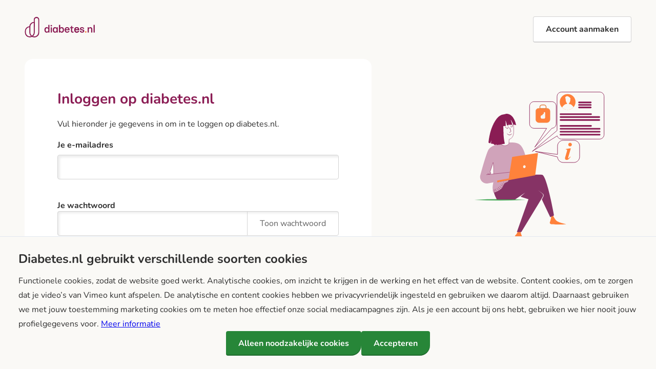

--- FILE ---
content_type: text/html;charset=utf-8
request_url: https://www.diabetes.nl/inloggen?next=/gesprekken/diabetes-nl-feedback/9a4972d3-2377-4375-82cf-21694ee82235
body_size: 14590
content:
<!DOCTYPE html><html  lang="nl"><head><meta charset="utf-8"><meta name="viewport" content="width=device-width, initial-scale=1"><title>Login - diabetes.nl</title><style>.header-minimal{display:grid;grid-template-columns:[viewport-start] 1.25rem [content-start] minmax(0,1fr) [content-end] 1.25rem [viewport-end]}.header-minimal>*{grid-column:content-start/content-end}@media(min-width:48em){.header-minimal{-moz-column-gap:2rem;column-gap:2rem;grid-template-columns:[viewport-start] minmax(1rem,1fr) [content-start] repeat(12,[c] minmax(0,5rem)) [c content-end] minmax(1rem,1fr) [viewport-end]}}.header-minimal__content{align-items:center;display:flex;grid-column:content-start/content-end;justify-content:space-between;padding:2rem 0}.header-minimal__sitebranding img{height:2rem}@media(min-width:48em){.header-minimal__sitebranding img{height:2.5rem}}.header-minimal__login{text-decoration:none}.header-minimal__login:hover{text-decoration:underline}</style><style>.login-page{display:grid;grid-template-columns:[viewport-start] 1.25rem [content-start] minmax(0,1fr) [content-end] 1.25rem [viewport-end]}.login-page>*{grid-column:content-start/content-end}@media(min-width:48em){.login-page{-moz-column-gap:2rem;column-gap:2rem;grid-template-columns:[viewport-start] minmax(1rem,1fr) [content-start] repeat(12,[c] minmax(0,5rem)) [c content-end] minmax(1rem,1fr) [viewport-end]}.login-page__body{grid-column:content-start/span 7}.login-page__aside{grid-column:c 9/content-end;grid-row:1}}@media(min-width:64em){.login-page__body{grid-column:content-start/span 7}}.login-page__body{background-color:#fff;border-radius:1rem;padding:2rem}@media(min-width:64em){.login-page__body{padding:4rem}}.login-page__title{font-family:nunito,sans-serif;font-size:1.75rem;font-weight:700;line-height:1.071}@media(min-width:85.375em){.login-page__title{font-size:2.5rem;line-height:1}}.login-page__links{display:flex;flex-direction:column;margin-top:1rem}.login-page__links p{margin:0}.login-page__aside{align-items:flex-start;display:flex;justify-content:center}.login-page__image{margin:3rem auto 0;max-width:20rem;width:100%}</style><style>.cookie-bar{align-items:center;background-color:#faf9f6;border-top:1px solid #e2e8f0;bottom:0;display:flex;flex-direction:column;gap:1rem;justify-content:space-between;left:0;padding:.625rem 2.25rem;position:fixed;right:0;z-index:1000}@media(max-width:47.9375em){.cookie-bar{flex-direction:column;padding:1.25rem 1.875rem}}.cookie-bar__body{flex:2}.cookie-bar__body p{margin:1rem 0 0}.cookie-bar__heading{font-size:1.5rem;line-height:1.1;margin-bottom:0}@media(max-width:47.9375em){.cookie-bar__heading{font-size:1.25rem}}.cookie-bar__actions{align-items:center;display:flex;flex:1;flex-wrap:wrap;gap:1rem;justify-content:flex-end;margin-bottom:1rem}@media(max-width:47.9375em){.cookie-bar__actions{justify-content:flex-start;width:100%}}.cookie-bar__actions a{align-items:center;color:#2f2f2f}.cookie-bar__actions a:hover{color:#2f2f2f;text-decoration:none}</style><link rel="stylesheet" href="https://www.diabetes.nl/_nuxt/entry.eXAy0sp_.css" crossorigin><link rel="stylesheet" href="https://www.diabetes.nl/_nuxt/CookieBar.CiFlJOi-.css" crossorigin><link rel="modulepreload" as="script" crossorigin href="https://www.diabetes.nl/_nuxt/CMhqVU5F.js"><link rel="modulepreload" as="script" crossorigin href="https://www.diabetes.nl/_nuxt/DZitaGnR.js"><link rel="modulepreload" as="script" crossorigin href="https://www.diabetes.nl/_nuxt/C_HgdTpu.js"><link rel="modulepreload" as="script" crossorigin href="https://www.diabetes.nl/_nuxt/DgRIOn9O.js"><link rel="modulepreload" as="script" crossorigin href="https://www.diabetes.nl/_nuxt/BIC3_qJd.js"><link rel="modulepreload" as="script" crossorigin href="https://www.diabetes.nl/_nuxt/nvmTbZZT.js"><link rel="modulepreload" as="script" crossorigin href="https://www.diabetes.nl/_nuxt/Bg5TyuvR.js"><link rel="modulepreload" as="script" crossorigin href="https://www.diabetes.nl/_nuxt/DOLQrpEL.js"><link rel="modulepreload" as="script" crossorigin href="https://www.diabetes.nl/_nuxt/DzexFPDQ.js"><link rel="modulepreload" as="script" crossorigin href="https://www.diabetes.nl/_nuxt/BUUG0OA7.js"><link rel="modulepreload" as="script" crossorigin href="https://www.diabetes.nl/_nuxt/Dk_O3H09.js"><link rel="modulepreload" as="script" crossorigin href="https://www.diabetes.nl/_nuxt/CHwTFDod.js"><link rel="modulepreload" as="script" crossorigin href="https://www.diabetes.nl/_nuxt/BvmOZcTg.js"><link rel="preload" as="fetch" fetchpriority="low" crossorigin="anonymous" href="https://www.diabetes.nl/_nuxt/builds/meta/1a0c5881-bca4-4f63-ae5e-5a17f0d70d40.json"><link rel="prefetch" as="image" type="image/png" href="https://www.diabetes.nl/_nuxt/social_image.DmJyN7iW.png"><link rel="prefetch" as="image" type="image/png" href="https://www.diabetes.nl/_nuxt/mask.C5TMJjJx.png"><link rel="prefetch" as="image" type="image/svg+xml" href="https://www.diabetes.nl/_nuxt/activities.D1RbL8LU.svg"><link rel="prefetch" as="image" type="image/svg+xml" href="https://www.diabetes.nl/_nuxt/apple.DQm9r_Ui.svg"><link rel="prefetch" as="image" type="image/svg+xml" href="https://www.diabetes.nl/_nuxt/biking.CTLpbQJV.svg"><link rel="prefetch" as="image" type="image/svg+xml" href="https://www.diabetes.nl/_nuxt/blog.DiAuqADp.svg"><link rel="prefetch" as="image" type="image/svg+xml" href="https://www.diabetes.nl/_nuxt/cassis.cA8AynXM.svg"><link rel="prefetch" as="image" type="image/svg+xml" href="https://www.diabetes.nl/_nuxt/diabetes-general.BHlAxgEt.svg"><link rel="prefetch" as="image" type="image/svg+xml" href="https://www.diabetes.nl/_nuxt/diabetes-type-1.Bu30kYIt.svg"><link rel="prefetch" as="image" type="image/svg+xml" href="https://www.diabetes.nl/_nuxt/diabetes-type-2.xkx7-H1d.svg"><link rel="prefetch" as="image" type="image/svg+xml" href="https://www.diabetes.nl/_nuxt/error.Da2UnSUH.svg"><link rel="prefetch" as="image" type="image/svg+xml" href="https://www.diabetes.nl/_nuxt/gestational-diabetes.CuJboJnq.svg"><link rel="prefetch" as="image" type="image/svg+xml" href="https://www.diabetes.nl/_nuxt/greeting.CnjLhFM4.svg"><link rel="prefetch" as="image" type="image/svg+xml" href="https://www.diabetes.nl/_nuxt/kitchen.CLij267y.svg"><link rel="prefetch" as="image" type="image/svg+xml" href="https://www.diabetes.nl/_nuxt/lada.DC73d0Bd.svg"><link rel="prefetch" as="image" type="image/svg+xml" href="https://www.diabetes.nl/_nuxt/library.DYl3upfU.svg"><link rel="prefetch" as="image" type="image/svg+xml" href="https://www.diabetes.nl/_nuxt/life-stages.BoLU4hJr.svg"><link rel="prefetch" as="image" type="image/svg+xml" href="https://www.diabetes.nl/_nuxt/lifestyle.C6ysypCx.svg"><link rel="prefetch" as="image" type="image/svg+xml" href="https://www.diabetes.nl/_nuxt/mail.BBiqJJTo.svg"><link rel="prefetch" as="image" type="image/svg+xml" href="https://www.diabetes.nl/_nuxt/mody._K1cWY9Y.svg"><link rel="prefetch" as="image" type="image/svg+xml" href="https://www.diabetes.nl/_nuxt/news.DYfJ4G-N.svg"><link rel="prefetch" as="image" type="image/svg+xml" href="https://www.diabetes.nl/_nuxt/participation.fK2RDLNM.svg"><link rel="prefetch" as="image" type="image/svg+xml" href="https://www.diabetes.nl/_nuxt/prediabetes.Bg6hrE-I.svg"><link rel="prefetch" as="image" type="image/svg+xml" href="https://www.diabetes.nl/_nuxt/psychological.Brucu5lm.svg"><link rel="prefetch" as="image" type="image/svg+xml" href="https://www.diabetes.nl/_nuxt/psychological_alt.BbK2IfuD.svg"><link rel="prefetch" as="image" type="image/svg+xml" href="https://www.diabetes.nl/_nuxt/questionnaire.ByYgbvf_.svg"><link rel="prefetch" as="image" type="image/svg+xml" href="https://www.diabetes.nl/_nuxt/research.B-6hFS6J.svg"><link rel="prefetch" as="image" type="image/svg+xml" href="https://www.diabetes.nl/_nuxt/sensor-data.Y8R46Xmt.svg"><link rel="prefetch" as="image" type="image/svg+xml" href="https://www.diabetes.nl/_nuxt/sensor-research.DxWySJmO.svg"><link rel="prefetch" as="image" type="image/svg+xml" href="https://www.diabetes.nl/_nuxt/thread.B9zYyE3T.svg"><link rel="prefetch" as="image" type="image/svg+xml" href="https://www.diabetes.nl/_nuxt/walking.B1nqpo7p.svg"><link rel="prefetch" as="image" type="image/svg+xml" href="https://www.diabetes.nl/_nuxt/logo.Bh-_Kw0h.svg"><link rel="prefetch" as="image" type="image/svg+xml" href="https://www.diabetes.nl/_nuxt/login.DL1fxU_g.svg"><script>var _mtm = window._mtm = window._mtm || [];
_mtm.push({'mtm.startTime': (new Date().getTime()), 'event': 'mtm.Start'});
var d=document, g=d.createElement('script'), s=d.getElementsByTagName('script')[0];
g.async=true; g.src="https://stats.diabetes.nl/js/container_ZbGy8ct6.js"; s.parentNode.insertBefore(g,s);</script><script>(function(w,d,s,l,i){w[l]=w[l]||[];w[l].push({'gtm.start':
new Date().getTime(),event:'gtm.js'});var f=d.getElementsByTagName(s)[0],
j=d.createElement(s),dl=l!='dataLayer'?'&l='+l:'';j.async=true;j.src=
'https://www.googletagmanager.com/gtm.js?id='+i+dl;f.parentNode.insertBefore(j,f);
})(window,document,'script','dataLayer','GTM-K45KTWCD');</script><meta property="og:site_name" content="diabetes.nl"><meta property="og:locale" content="nl"><meta property="og:type" content="website"><meta property="og:image" content="https://www.diabetes.nl/_nuxt/social_image.DmJyN7iW.png"><meta name="twitter:card" content="summary_large_image"><meta name="twitter:image" content="https://www.diabetes.nl/_nuxt/social_image.DmJyN7iW.png"><link rel="canonical" href="https://www.diabetes.nl/inloggen"><script type="module" src="https://www.diabetes.nl/_nuxt/CMhqVU5F.js" crossorigin></script></head><body><div id="__nuxt"><div class="layout layout--minimal"><header class="header-minimal"><div class="header-minimal__content"><a href="/" class="header-minimal__sitebranding"><img src="https://www.diabetes.nl/_nuxt/logo.Bh-_Kw0h.svg" alt="Diabetes.nl logo" class="logo"></a><!--[--><!--[--><a href="/registreren" class="header-minimal__login button button--secondary">Account aanmaken</a><!--]--><!--]--></div></header><main><!--[--><div></div><div class="nuxt-loading-indicator" style="position:fixed;top:0;right:0;left:0;pointer-events:none;width:auto;height:3px;opacity:0;background:#8b1c54;background-size:0% auto;transform:scaleX(0%);transform-origin:left;transition:transform 0.1s, height 0.4s, opacity 0.4s;z-index:999999;"></div><div class="page login-page"><div class="login-page__body"><section class="login-page__form"><h1 class="login-page__title">Inloggen op diabetes.nl</h1><p>Vul hieronder je gegevens in om in te loggen op diabetes.nl.</p><form class="form" method="post" novalidate><div class="form-field form-field-email"><label for="email" class="form-field__label"><!--[-->Je e-mailadres<!--]--></label><!--[--><input id="email" class="form-field__input" type="email" name="email" value autocomplete="email" required><!--]--><!----><!--[--><!--]--></div><div class="form-field form-field-password"><label for="password" class="form-field__label"><!--[-->Je wachtwoord<!--]--></label><!--[--><div class="form-field__input-group"><input id="password" class="form-field__input" type="password" name="password" value autocomplete="password" required><button type="button" class="form-field-password__toggle form-field__button"><!--[-->Toon <span class="form-field-password__toggle-label">wachtwoord</span><!--]--></button></div><!--]--><!----><!--[--><!--]--></div><button class="button" type="submit">Inloggen</button></form></section></div><div class="login-page__links"><p>Nog geen account op diabetes.nl? <a href="/registreren" class="">Account aanmaken</a></p><p>Ben je je wachtwoord vergeten? <a href="/wachtwoord/vergeten" class="">Wachtwoord opnieuw instellen</a></p></div><aside class="login-page__aside"><img class="login-page__image" src="https://www.diabetes.nl/_nuxt/login.DL1fxU_g.svg" alt="Illustratie van een persoon die met een laptop op schoot schoot zit"></aside></div><!--]--></main><div class="cookie-bar"><div class="cookie-bar__body"><h2 class="cookie-bar__heading">Diabetes.nl gebruikt verschillende soorten cookies</h2><p data-reroute-internal-links>Functionele cookies, zodat de website goed werkt. Analytische cookies, om inzicht te krijgen in de werking en het effect van de website. Content cookies, om te zorgen dat je video’s van Vimeo kunt afspelen. De analytische en content cookies hebben we privacyvriendelijk ingesteld en gebruiken we daarom altijd. Daarnaast gebruiken we met jouw toestemming marketing cookies om te meten hoe effectief onze social mediacampagnes zijn. Als je een account bij ons hebt, gebruiken we hier nooit jouw profielgegevens voor. <a href="/juridisch/privacy-en-gebruiksvoorwaarden">Meer informatie</a></p></div><div class="cookie-bar__actions"><button class="button">Alleen noodzakelijke cookies</button><button class="button">Accepteren</button></div></div></div></div><div id="teleports"></div><script type="application/json" data-nuxt-data="nuxt-app" data-ssr="true" id="__NUXT_DATA__">[["ShallowReactive",1],{"data":2,"state":4,"once":14,"_errors":15,"serverRendered":17,"path":18},["ShallowReactive",3],{},["Reactive",5],{"$snuxt-i18n-meta":6,"$suser":-1,"$suserAnswers":7,"$ssite-config":9},{},{"situation":-1,"illnessType":-1,"interests":8},[],{"currentLocale":10,"defaultLocale":10,"env":11,"name":12,"url":13},"nl","production","diabetes-app","https://www.diabetes.nl",["Set"],["ShallowReactive",16],{},true,"/inloggen?next=/gesprekken/diabetes-nl-feedback/9a4972d3-2377-4375-82cf-21694ee82235"]</script><script>window.__NUXT__={};window.__NUXT__.config={public:{apiBase:"https://api.diabetes.nl/api/v1/",userCookie:"diabetes_user",statsUrl:"https://stats.diabetes.nl",statsContainer:"ZbGy8ct6",gtagId:"GTM-K45KTWCD",siteUrl:"https://www.diabetes.nl",featureFlags:"personal-recommendations",reportToMail:"trefpunt@diabetes.nl",sentry:{dsn:"https://88592e32ae2045a16ecfe318969c4cab@o4507112618721280.ingest.de.sentry.io/4507261130571856",environment:"production"},i18n:{baseUrl:"",defaultLocale:"nl",defaultDirection:"ltr",strategy:"prefix_except_default",lazy:true,rootRedirect:"",routesNameSeparator:"___",defaultLocaleRouteNameSuffix:"default",skipSettingLocaleOnNavigate:false,differentDomains:false,trailingSlash:false,locales:[{code:"nl",files:["/srv/i18n/locales/nl.json5"]}],detectBrowserLanguage:false,experimental:{localeDetector:"",switchLocalePathLinkSSR:false,autoImportTranslationFunctions:false,typedPages:true,typedOptionsAndMessages:false,generatedLocaleFilePathFormat:"absolute",alternateLinkCanonicalQueries:false,hmr:true},multiDomainLocales:false}},app:{baseURL:"/",buildId:"1a0c5881-bca4-4f63-ae5e-5a17f0d70d40",buildAssetsDir:"/_nuxt/",cdnURL:"https://www.diabetes.nl/"}}</script></body></html>

--- FILE ---
content_type: text/css; charset=utf-8
request_url: https://www.diabetes.nl/_nuxt/entry.eXAy0sp_.css
body_size: 6708
content:
@charset "UTF-8";@font-face{font-display:swap;font-family:Nunito;font-style:normal;font-weight:100 900;src:url(./Nunito-VariableFont_wght.DLPMVw41.ttf) format("truetype")}@font-face{font-display:swap;font-family:Nunito;font-style:italic;font-weight:100 900;src:url(./Nunito-Italic-VariableFont_wght.B6jEWM3K.ttf) format("truetype")}.form-field__description{color:#616161;display:block;font-size:.875rem;line-height:1.667;margin-top:0}@media(min-width:85.375em){.form-field__description{font-size:1rem;line-height:1.714}}.form-field{display:flex;flex-flow:column;margin-bottom:2rem}.form-field--error input{border-color:#f74141}.form-field .form-field__error{color:#f74141;display:block;font-size:.875rem;line-height:1.667;white-space:pre-line}@media(min-width:85.375em){.form-field .form-field__error{font-size:1rem;line-height:1.714}}.form-field select{-webkit-appearance:none;-moz-appearance:none;appearance:none;background-color:#fff;background-image:url("data:image/svg+xml;charset=utf-8,%3Csvg xmlns='http://www.w3.org/2000/svg' viewBox='0 0 16 16'%3E%3Cpath fill='none' stroke='%23343a40' stroke-linecap='round' stroke-linejoin='round' stroke-width='2' d='m2 5 6 6 6-6'/%3E%3C/svg%3E");background-position:right 1.25rem center;background-repeat:no-repeat;background-size:1rem .75rem;border:.0625rem solid #d3d3d3;border-radius:.25rem;box-shadow:inset .25rem .25rem .25rem #00000013;box-sizing:border-box;color:#2f2f2f;cursor:pointer;font-family:nunito,sans-serif;font-size:1rem;font-weight:400;line-height:1.375;margin:.5rem 0;max-width:100%;padding:.75rem 3rem .75rem 1.25rem;text-shadow:none;width:100%}@media(min-width:85.375em){.form-field select{font-size:1.125rem;line-height:1.333}}.form-field select:hover{border-color:#d1a4bb}.form-field select:focus{border-color:#8b1c54;outline:.25rem solid #e8d2dd}.form-field select:active{border-color:#8b1c54;outline:none}.form-field select::-moz-placeholder{color:#757575}.form-field select::placeholder{color:#757575}.form-field select:disabled,.form-field select[disabled]{background-color:#eee;border-color:#d3d3d3;color:#616161;cursor:not-allowed}.form-field select:-moz-read-only{background-color:#fff}.form-field select:read-only{background-color:#fff}.form-field select:-moz-read-only:hover{border-color:#d1a4bb}.form-field select:read-only:hover{border-color:#d1a4bb}.form-field select:-moz-read-only:focus{border-color:#8b1c54;outline:.25rem solid #e8d2dd}.form-field select:read-only:focus{border-color:#8b1c54;outline:.25rem solid #e8d2dd}.form-field select:-moz-read-only:active{border-color:#8b1c54;outline:none}.form-field select:read-only:active{border-color:#8b1c54;outline:none}.form-field select.error{border-color:#f74141}.form-field-checkbox input[type=checkbox]{-webkit-appearance:none;-moz-appearance:none;appearance:none;aspect-ratio:1;background-color:#fff;border:.0625rem solid #d3d3d3;border-radius:.25rem;cursor:pointer;display:inline-grid;height:1.25rem;height:1.375rem;margin:.125em 0 0;padding:0;place-content:center;width:1.25rem;width:1.375rem}.form-field-checkbox input[type=checkbox]+label{cursor:pointer;display:block;-webkit-user-select:none;-moz-user-select:none;user-select:none}.form-field-checkbox input[type=checkbox]:before{opacity:0}.form-field-checkbox input[type=checkbox]:disabled,.form-field-checkbox input[type=checkbox][disabled]{background-color:#f5f5f5;border-color:#ebebeb;box-shadow:none;color:#212121;cursor:not-allowed}.form-field-checkbox input[type=checkbox]:disabled+label,.form-field-checkbox input[type=checkbox][disabled]+label{color:#616161;cursor:not-allowed}.form-field-checkbox input[type=checkbox]:focus{border-color:#8b1c54;outline:.25rem solid #e8d2dd;outline-offset:0}.form-field-checkbox input[type=checkbox]:focus:not(:focus-visible){border-color:#d3d3d3;outline:none}.form-field-checkbox input[type=checkbox]:before{background-color:#ff823b;border-radius:.063rem;content:"";font-size:1.25rem;height:.875rem;width:.875rem}.form-field-checkbox input[type=checkbox]:checked:before{opacity:1;transition:.2s}@media(hover:hover){.form-field-checkbox input[type=checkbox]:hover:not(:indeterminate,:disabled):before{background-color:#ffa861;opacity:1}.form-field-checkbox input[type=checkbox]:checked:hover:not(:indeterminate,:disabled):before{background-color:#cc4b00;opacity:1}}.form-field-checkbox input[type=checkbox]+label{font-family:nunito,sans-serif;font-size:1rem;font-weight:400;line-height:1.375}@media(min-width:85.375em){.form-field-checkbox input[type=checkbox]+label{font-size:1.125rem;line-height:1.333}}.form-field-radio input[type=radio]{-webkit-appearance:none;-moz-appearance:none;appearance:none;aspect-ratio:1;background-color:#fff;border:.0625rem solid #d3d3d3;border-radius:1rem;cursor:pointer;display:inline-grid;height:1.25rem;margin:.125em 0 0;padding:0;place-content:center;width:1.25rem}.form-field-radio input[type=radio]+label{cursor:pointer;display:block;-webkit-user-select:none;-moz-user-select:none;user-select:none}.form-field-radio input[type=radio]:before{opacity:0}.form-field-radio input[type=radio]:disabled,.form-field-radio input[type=radio][disabled]{background-color:#f5f5f5;border-color:#ebebeb;box-shadow:none;color:#212121;cursor:not-allowed}.form-field-radio input[type=radio]:disabled+label,.form-field-radio input[type=radio][disabled]+label{color:#616161;cursor:not-allowed}.form-field-radio input[type=radio]:focus{border-color:#8b1c54;outline:.25rem solid #e8d2dd;outline-offset:0}.form-field-radio input[type=radio]:focus:not(:focus-visible){border-color:#d3d3d3;outline:none}.form-field-radio input[type=radio]:before{border-radius:1rem;content:"";height:.75rem;width:.75rem}.form-field-radio input[type=radio]:checked:before{background-color:#ff823b;opacity:1}@media(hover:hover){.form-field-radio input[type=radio]:hover:not(:checked,:indeterminate,:disabled):before{background-color:#ffa861;opacity:1}}.form-field-radio input[type=radio]+label{font-family:nunito,sans-serif;font-size:1rem;font-weight:400;line-height:1.375}@media(min-width:85.375em){.form-field-radio input[type=radio]+label{font-size:1.125rem;line-height:1.333}}.form-field-checkbox>:not(input,label),.form-field-radio>:not(input,label){flex:1}.form-field-checkbox__control,.form-field-radio__control{display:flex;gap:.75rem}.form-field-checkbox .form-field__description,.form-field-radio .form-field__description{margin-left:2rem;padding-top:.25rem}.form-field-checkboxes .form-field-checkbox,.form-field-checkboxes .form-field-radio,.form-field-radios .form-field-checkbox,.form-field-radios .form-field-radio{margin-top:.75rem}.form-field-checkboxes .form-field-checkbox:last-of-type,.form-field-checkboxes .form-field-radio:last-of-type,.form-field-radios .form-field-checkbox:last-of-type,.form-field-radios .form-field-radio:last-of-type{margin-bottom:.75rem}.form-field input[type=file]{height:auto}.form-field input[type=search]{-webkit-appearance:none;-moz-appearance:none;appearance:none;box-sizing:border-box}.form-field textarea{background-color:#fff;border:.0625rem solid #d3d3d3;border-radius:.25rem;box-shadow:inset .25rem .25rem .25rem #00000013;box-sizing:border-box;color:#2f2f2f;font-family:nunito,sans-serif;font-size:1rem;font-weight:400;height:unset;line-height:1.375;margin:.5rem 0;max-width:100%;padding:.75rem 1.25rem;resize:vertical;text-shadow:none;width:100%}@media(min-width:85.375em){.form-field textarea{font-size:1.125rem;line-height:1.333}}.form-field textarea:hover{border-color:#d1a4bb}.form-field textarea:focus{border-color:#8b1c54;outline:.25rem solid #e8d2dd}.form-field textarea:active{border-color:#8b1c54;outline:none}.form-field textarea::-moz-placeholder{color:#757575}.form-field textarea::placeholder{color:#757575}.form-field textarea:disabled,.form-field textarea[disabled]{background-color:#eee;border-color:#d3d3d3;color:#616161;cursor:not-allowed}.form-field textarea:-moz-read-only{background-color:#fff}.form-field textarea:read-only{background-color:#fff}.form-field textarea:-moz-read-only:hover{border-color:#d1a4bb}.form-field textarea:read-only:hover{border-color:#d1a4bb}.form-field textarea:-moz-read-only:focus{border-color:#8b1c54;outline:.25rem solid #e8d2dd}.form-field textarea:read-only:focus{border-color:#8b1c54;outline:.25rem solid #e8d2dd}.form-field textarea:-moz-read-only:active{border-color:#8b1c54;outline:none}.form-field textarea:read-only:active{border-color:#8b1c54;outline:none}.form-field textarea.error{border-color:#f74141}.form-field fieldset{border:none;margin:0;padding:0}.form-field legend{font-size:1rem;font-weight:700;line-height:1.375;margin-bottom:.5rem}@media(min-width:85.375em){.form-field legend{font-size:1.125rem;line-height:1.333}}.form-field-password{container-name:password;container-type:inline-size}.form-field-password .form-field-password__toggle{background-color:transparent;color:#616161;cursor:pointer;display:inline;font-family:nunito,sans-serif;font-size:1rem;font-weight:400;line-height:1.375}@media(min-width:85.375em){.form-field-password .form-field-password__toggle{font-size:1.125rem;line-height:1.333}}.form-field-password .form-field-password__toggle.button--focus,.form-field-password .form-field-password__toggle:focus{color:#616161}.form-field-password .form-field-password__toggle.button--hover,.form-field-password .form-field-password__toggle:hover{background-color:transparent;color:#212121}.form-field-password .form-field-password__toggle.button--disabled,.form-field-password .form-field-password__toggle:disabled,.form-field-password .form-field-password__toggle[disabled]{background-color:#ebebeb;color:#616161}@container password (width < 30rem){.form-field-password .form-field-password__toggle-label{height:1px;margin:-1px;overflow:hidden;padding:0;position:absolute;width:1px;clip:rect(0,0,0,0);border:0;white-space:nowrap}}.form-field__input{background-color:#fff;border:.0625rem solid #d3d3d3;border-radius:.25rem;box-shadow:inset .25rem .25rem .25rem #00000013;box-sizing:border-box;color:#2f2f2f;font-family:nunito,sans-serif;font-size:1rem;font-weight:400;line-height:1.375;margin:.5rem 0;max-width:100%;padding:.75rem 1.25rem;text-shadow:none;width:100%}@media(min-width:85.375em){.form-field__input{font-size:1.125rem;line-height:1.333}}.form-field__input:hover{border-color:#d1a4bb}.form-field__input:focus{border-color:#8b1c54;outline:.25rem solid #e8d2dd}.form-field__input:active{border-color:#8b1c54;outline:none}.form-field__input::-moz-placeholder{color:#757575}.form-field__input::placeholder{color:#757575}.form-field__input:disabled,.form-field__input[disabled]{background-color:#eee;border-color:#d3d3d3;color:#616161;cursor:not-allowed}.form-field__input:-moz-read-only{background-color:#fff}.form-field__input:read-only{background-color:#fff}.form-field__input:-moz-read-only:hover{border-color:#d1a4bb}.form-field__input:read-only:hover{border-color:#d1a4bb}.form-field__input:-moz-read-only:focus{border-color:#8b1c54;outline:.25rem solid #e8d2dd}.form-field__input:read-only:focus{border-color:#8b1c54;outline:.25rem solid #e8d2dd}.form-field__input:-moz-read-only:active{border-color:#8b1c54;outline:none}.form-field__input:read-only:active{border-color:#8b1c54;outline:none}.form-field__input.error{border-color:#f74141}.form-field__button{align-items:center;-webkit-appearance:none;-moz-appearance:none;appearance:none;background-color:#278638;background-color:#fff;border:1px solid #d3d3d3;border-bottom-right-radius:1.25rem;border-radius:.25rem;box-shadow:inset .25rem .25rem .25rem #00000013;box-shadow:inset 0 -.125rem #0003;box-shadow:none;box-sizing:border-box;color:#fff;color:#2f2f2f;cursor:pointer;display:inline-flex;font-family:nunito,sans-serif;font-size:1rem;font-weight:400;font-weight:700;gap:.75rem;line-height:1.375;line-height:1.5;margin:.5rem 0;max-width:100%;overflow-wrap:anywhere;padding:.75rem 1.5rem;text-align:center;text-decoration:none;text-shadow:none;transition:box-shadow .2s,background-color .2s,color .2s;vertical-align:middle;white-space:nowrap;width:100%;width:-moz-fit-content;width:fit-content;word-break:normal}@media(min-width:85.375em){.form-field__button{font-size:1.125rem;line-height:1.333}}.form-field__button:hover{border-color:#d1a4bb}.form-field__button:focus{border-color:#8b1c54;outline:.25rem solid #e8d2dd}.form-field__button:active{border-color:#8b1c54;outline:none}.form-field__button::-moz-placeholder{color:#757575}.form-field__button::placeholder{color:#757575}.form-field__button:disabled,.form-field__button[disabled]{background-color:#eee;border-color:#d3d3d3;color:#616161}.form-field__button:-moz-read-only{background-color:#fff}.form-field__button:read-only{background-color:#fff}.form-field__button:-moz-read-only:hover{border-color:#d1a4bb}.form-field__button:read-only:hover{border-color:#d1a4bb}.form-field__button:-moz-read-only:focus{border-color:#8b1c54;outline:.25rem solid #e8d2dd}.form-field__button:read-only:focus{border-color:#8b1c54;outline:.25rem solid #e8d2dd}.form-field__button:-moz-read-only:active{border-color:#8b1c54;outline:none}.form-field__button:read-only:active{border-color:#8b1c54;outline:none}.form-field__button.error{border-color:#f74141}.form-field__button.button--focus,.form-field__button:focus{color:#fff}.form-field__button.button--hover,.form-field__button:hover{background-color:#237a33;color:#fff}@media(min-width:85.375em){.form-field__button{font-size:1.063rem;line-height:1.412}}.form-field__button .lucide{flex-shrink:0;height:1rem;width:1rem}@media(min-width:64em){.form-field__button .lucide{height:1.25rem;width:1.25rem}}.form-field__button.button--focus,.form-field__button:focus-visible{box-shadow:inset 0 -.125rem #0003}.form-field__button.button--hover,.form-field__button:hover{box-shadow:0 .5rem 1rem #00000026;text-decoration:none}.form-field__button:disabled,.form-field__button[disabled]{box-shadow:none;cursor:not-allowed}.form-field__button.button--focus,.form-field__button:focus{color:#2f2f2f}.form-field__button.button--hover,.form-field__button:hover{background-color:#f5f5f5;color:#2f2f2f}.form-field__button.button--disabled,.form-field__button:disabled,.form-field__button[disabled]{background-color:#ebebeb;color:#616161}.form-field__button.button--focus,.form-field__button:focus-visible{box-shadow:none;outline:.25rem solid #e8d2dd}.form-field__label{display:flex;font-size:1rem;font-weight:700;line-height:1.375;overflow-wrap:anywhere;word-break:normal}@media(min-width:85.375em){.form-field__label{font-size:1.125rem;line-height:1.333}}.form-field__input-group{background-color:#fff;border-radius:.25rem;box-shadow:inset .25rem .25rem .25rem #00000013;box-sizing:border-box;display:flex;flex-flow:row;max-width:100%;padding:0;position:relative;text-shadow:none;width:100%}.form-field__input-group>*{margin:0;position:relative}.form-field__input-group>:hover{z-index:1}.form-field__input-group>:focus{z-index:2}.form-field__input-group>:active{z-index:3}.form-field__input-group>:not(:last-child){border-bottom-right-radius:0;border-top-right-radius:0}.form-field__input-group>:not(:last-child):not(:hover,:focus,:active){border-right-color:transparent}.form-field__input-group>:not(:first-child){border-bottom-left-radius:0;border-top-left-radius:0;margin-left:-.0625rem}.form-field__input-group>:not(:first-child):not(:hover,:focus,:active){border-left-color:transparent}.form-field__input-group .form-field__input{background-color:transparent;box-shadow:none;margin:0}.form-field__input-group .form-field__button{background:transparent;margin-bottom:0;margin-top:0}.form-field__input-group .form-field__button.button--hover,.form-field__input-group .form-field__button:hover{box-shadow:none}*,:after,:before{box-sizing:inherit}html{box-sizing:border-box}body{background-color:#fff;color:#2f2f2f;font-family:nunito,sans-serif;font-size:1rem;font-weight:400;line-height:1.75;-moz-osx-font-smoothing:grayscale;-webkit-font-smoothing:antialiased;margin:0;min-height:100vh;overflow-x:hidden;width:100%}@media(min-width:85.375em){body{font-size:1.25rem;line-height:1.7}}body::-moz-selection{background:#8b1c54;color:#fff;text-shadow:none}body::selection{background:#8b1c54;color:#fff;text-shadow:none}@supports (overflow-x:clip){body{overflow-x:clip}}main{display:block}main a{color:#8b1c54;text-decoration:underline}main a:focus,main a:hover{color:#61133a;text-decoration:none}main a:focus-visible{outline:.25rem solid #e8d2dd}main h1,main h2,main h3,main h4,main h5,main h6{margin-top:0;overflow-wrap:anywhere;word-break:normal}main h1 a,main h2 a,main h3 a,main h4 a,main h5 a,main h6 a{color:#8b1c54}main h1 a:hover,main h2 a:hover,main h3 a:hover,main h4 a:hover,main h5 a:hover,main h6 a:hover{text-decoration:underline}main h1{color:#8b1c54;font-family:nunito,sans-serif;font-size:1.75rem;font-weight:700;line-height:1.071;margin-bottom:1.25rem}@media(min-width:85.375em){main h1{font-size:2.5rem;line-height:1}}main h2{font-family:nunito,sans-serif;font-size:1.5rem;font-weight:700;line-height:1.167;margin-bottom:1rem}@media(min-width:85.375em){main h2{font-size:2rem;line-height:1}}main h3{font-family:nunito,sans-serif;font-size:1.25rem;font-weight:700;line-height:1.1;margin-bottom:1rem}@media(min-width:85.375em){main h3{font-size:1.5rem;line-height:1.333}}main h4{font-family:nunito,sans-serif;font-size:1rem;font-weight:700;line-height:1.222;margin-bottom:1rem}@media(min-width:85.375em){main h4{font-size:1.25rem}}main h5,main h6{font-family:nunito,sans-serif;font-size:1rem;font-weight:700;line-height:1.5;margin-bottom:.75rem}main p{font-size:1rem;line-height:1.75;overflow-wrap:anywhere;word-break:normal}@media(min-width:85.375em){main p{font-size:1.25rem;line-height:1.7}}main p:where(:not(:last-of-type)){margin:0 0 1rem}main hr{border:solid #d3d3d3;border-width:0 0 1px;margin:2.5rem 0;width:100%}main blockquote{margin:0 3rem 2.5rem;overflow-wrap:anywhere;position:relative;width:75%;word-break:normal}main blockquote p:not([class]){font-size:1.25rem;font-style:italic;font-weight:500;line-height:1.1;margin:0}@media(min-width:85.375em){main blockquote p:not([class]){font-size:1.5rem;line-height:1.333}}main blockquote:before{color:#ff823b;content:open-quote;font-family:serif;font-size:3rem;left:-2rem;line-height:1;position:absolute;text-align:center;top:0}main details:not([class]){border-bottom:1px solid #757575;border-top:1px solid #757575;padding:1.5rem 0}main details:not([class]):has(+details:not([class])){border-bottom:none}main details:not([class])>:last-child{margin-bottom:0}main details:not([class])>summary{cursor:pointer;font-size:1rem;font-weight:700;gap:.5rem;line-height:1.375;min-height:1.5rem;padding:0 1.5rem 0 0;position:relative}@media(min-width:85.375em){main details:not([class])>summary{font-size:1.125rem;line-height:1.333}}main details:not([class])>summary:after{align-items:center;content:"+";display:inline-flex;height:1.5rem;justify-content:center;margin-left:auto;position:absolute;right:0;top:0;width:1.5rem}main details:not([class])>summary:hover{text-decoration:underline}main details:not([class])>summary::-webkit-details-marker,main details:not([class])>summary::marker{content:"";display:none}main details:not([class])[open]>summary{margin-bottom:1rem}main details:not([class])[open]>summary:after{content:"-"}main ol li,main ul li{overflow-wrap:anywhere;word-break:normal}main ol:not([class]),main ul:not([class]){list-style:none;padding-left:0}main ol:not([class]) li,main ul:not([class]) li{font-size:1rem;line-height:1.75;padding-left:1.5rem;position:relative}@media(min-width:85.375em){main ol:not([class]) li,main ul:not([class]) li{font-size:1.25rem;line-height:1.7}}main ol:not([class]) li:before,main ul:not([class]) li:before{color:#ff823b;font-size:1rem;left:0;line-height:1.75;position:absolute;top:0;width:1.5rem}@media(min-width:85.375em){main ol:not([class]) li:before,main ul:not([class]) li:before{font-size:1.25rem;line-height:1.7}}@media(min-width:64em){main ol:not([class]) li,main ul:not([class]) li{padding-left:3rem}main ol:not([class]) li:before,main ul:not([class]) li:before{width:3rem}}main ul:not([class])>li:before{content:"•";text-align:center}main ol:not([class]){counter-reset:item}main ol:not([class])>li:before{content:counter(item) ".";counter-increment:item;font-weight:700;padding-right:1rem;text-align:right;white-space:nowrap}main table{border-collapse:collapse;overflow:scroll;text-align:left;vertical-align:top;width:100%}main table td,main table th{overflow-wrap:anywhere;padding:.5rem .75rem;text-align:inherit;vertical-align:top;word-break:normal}main table thead th{border-bottom:1px solid #d3d3d3;vertical-align:bottom}main table>tbody{vertical-align:inherit}main table>tbody+main table>tbody{border-top:2px solid #d3d3d3}main table>thead{vertical-align:bottom}main table tbody tr:nth-of-type(2n){background-color:#faf9f6}.page{padding:0 0 2rem}.hidden{display:none}.visually-hidden{height:1px;margin:-1px;overflow:hidden;padding:0;position:absolute;width:1px;clip:rect(0,0,0,0);border:0;white-space:nowrap}.visually-hidden--focusable:not(:focus,:focus-within){height:1px;margin:-1px;overflow:hidden;padding:0;position:absolute;width:1px;clip:rect(0,0,0,0);border:0;white-space:nowrap}.skiplink{align-items:center;-webkit-appearance:none;-moz-appearance:none;appearance:none;background-color:#278638;border:none;border-radius:.25rem .25rem 1.25rem;box-shadow:inset 0 -.125rem #0003;color:#fff;cursor:pointer;display:inline-flex;font-family:nunito,sans-serif;font-size:1rem;font-weight:700;gap:.75rem;left:1rem;line-height:1.5;overflow-wrap:anywhere;padding:.75rem 1.5rem;position:absolute;text-align:center;text-decoration:none;text-shadow:none;top:1rem;transition:box-shadow .2s,background-color .2s,color .2s;transition:none;vertical-align:middle;width:-moz-fit-content;width:fit-content;word-break:normal;z-index:9999}.skiplink:not(:focus,:focus-within){height:1px;margin:-1px;overflow:hidden;padding:0;position:absolute;width:1px;clip:rect(0,0,0,0);border:0;white-space:nowrap}.skiplink.button--focus,.skiplink:focus{color:#fff}.skiplink.button--hover,.skiplink:hover{background-color:#237a33;color:#fff}.skiplink.button--disabled,.skiplink:disabled,.skiplink[disabled]{background-color:#ebebeb;color:#616161}@media(min-width:85.375em){.skiplink{font-size:1.063rem;line-height:1.412}}.skiplink .lucide{flex-shrink:0;height:1rem;width:1rem}@media(min-width:64em){.skiplink .lucide{height:1.25rem;width:1.25rem}}.skiplink.button--focus,.skiplink:focus-visible{box-shadow:inset 0 -.125rem #0003;outline:.25rem solid #e8d2dd}.skiplink.button--hover,.skiplink:hover{box-shadow:0 .5rem 1rem #00000026;text-decoration:none}.skiplink:disabled,.skiplink[disabled]{box-shadow:none;cursor:not-allowed}@media(max-width:47.9375em){.skiplink__navigation{display:none}}.invisible{visibility:hidden}.button{align-items:center;-webkit-appearance:none;-moz-appearance:none;appearance:none;background-color:#278638;border:none;border-radius:.25rem .25rem 1.25rem;box-shadow:inset 0 -.125rem #0003;cursor:pointer;display:inline-flex;font-family:nunito,sans-serif;font-size:1rem;font-weight:700;gap:.75rem;line-height:1.5;overflow-wrap:anywhere;padding:.75rem 1.5rem;text-align:center;text-decoration:none;text-shadow:none;transition:box-shadow .2s,background-color .2s,color .2s;vertical-align:middle;width:-moz-fit-content;width:fit-content;word-break:normal}.button,.button.button--focus,.button:focus{color:#fff}.button.button--hover,.button:hover{background-color:#237a33;color:#fff}.button.button--disabled,.button:disabled,.button[disabled]{background-color:#ebebeb;color:#616161}@media(min-width:85.375em){.button{font-size:1.063rem;line-height:1.412}}.button .lucide{flex-shrink:0;height:1rem;width:1rem}@media(min-width:64em){.button .lucide{height:1.25rem;width:1.25rem}}.button.button--focus,.button:focus-visible{box-shadow:inset 0 -.125rem #0003;outline:.25rem solid #e8d2dd}.button.button--hover,.button:hover{box-shadow:0 .5rem 1rem #00000026;text-decoration:none}.button:disabled,.button[disabled]{box-shadow:none;cursor:not-allowed}.button--danger{background-color:#f74141;color:#fff}.button--danger.button--focus,.button--danger:focus{color:#fff}.button--danger.button--hover,.button--danger:hover{background-color:#ca0808;color:#fff}.button--danger.button--disabled,.button--danger:disabled,.button--danger[disabled]{background-color:#ebebeb;color:#616161}.button--secondary{background-color:#fff;border:solid #d3d3d3;border-radius:.25rem;border-width:1px 1px 2px;box-shadow:none;color:#2f2f2f}.button--secondary.button--focus,.button--secondary:focus{color:#2f2f2f}.button--secondary.button--hover,.button--secondary:hover{background-color:#f5f5f5;color:#2f2f2f}.button--secondary.button--disabled,.button--secondary:disabled,.button--secondary[disabled]{background-color:#ebebeb;color:#616161}.button--secondary.button--focus,.button--secondary:focus-visible{box-shadow:none;outline:.25rem solid #e8d2dd}.button--link{background-color:transparent;border:solid transparent;border-radius:.25rem;border-width:1px 1px 2px;box-shadow:none;color:#2f2f2f;font-family:nunito,sans-serif;font-size:1rem;font-weight:700;line-height:1.5;padding:0}.button--link.button--focus,.button--link:focus{color:#2f2f2f}.button--link.button--hover,.button--link:hover{background-color:transparent;color:#2f2f2f}.button--link.button--disabled,.button--link:disabled,.button--link[disabled]{background-color:#ebebeb}@media(min-width:85.375em){.button--link{font-size:1.063rem;line-height:1.412}}.button--link.button--hover,.button--link:hover{box-shadow:none;text-decoration:underline}.button--link.button--focus,.button--link:focus-visible{border-color:transparent;box-shadow:none;outline:.25rem solid #e8d2dd}.button--link.button--disabled,.button--link:disabled,.button--link[disabled]{background-color:transparent;color:#616161}.button--link.button--disabled.button--hover,.button--link.button--disabled:hover,.button--link:disabled.button--hover,.button--link:disabled:hover,.button--link[disabled].button--hover,.button--link[disabled]:hover{text-decoration:none}.button--link-white{background-color:transparent;border:solid transparent;border-radius:.25rem;border-width:1px 1px 2px;box-shadow:none;color:#2f2f2f;color:#faf9f6;font-family:nunito,sans-serif;font-size:1rem;font-weight:700;line-height:1.5;padding:0;text-decoration:underline}.button--link-white.button--focus,.button--link-white.button--hover,.button--link-white:focus,.button--link-white:hover{color:#2f2f2f}@media(min-width:85.375em){.button--link-white{font-size:1.063rem;line-height:1.412}}.button--link-white.button--hover,.button--link-white:hover{box-shadow:none;text-decoration:underline}.button--link-white.button--focus,.button--link-white:focus-visible{border-color:transparent;box-shadow:none;outline:.25rem solid #e8d2dd}.button--link-white.button--disabled,.button--link-white:disabled,.button--link-white[disabled]{background-color:transparent}.button--link-white.button--disabled.button--hover,.button--link-white.button--disabled:hover,.button--link-white:disabled.button--hover,.button--link-white:disabled:hover,.button--link-white[disabled].button--hover,.button--link-white[disabled]:hover{text-decoration:none}.button--link-white.button--focus,.button--link-white:focus{color:#faf9f6}.button--link-white.button--hover,.button--link-white:hover{background-color:transparent;color:#ebebeb}.button--link-white.button--disabled,.button--link-white:disabled,.button--link-white[disabled]{background-color:#ebebeb;color:#616161}.button--link-white:focus,.button--link-white:hover{text-decoration:none}.button--back{align-items:center;background-color:transparent;border:solid transparent;border-radius:.25rem;border-width:1px 1px 2px;box-shadow:none;color:#2f2f2f;display:flex;flex-direction:row;font-weight:400;gap:1rem;padding:0}.button--back.button--focus,.button--back:focus{color:#2f2f2f}.button--back.button--hover,.button--back:hover{background-color:transparent;color:#2f2f2f}.button--back.button--disabled,.button--back:disabled,.button--back[disabled]{background-color:#ebebeb}.button--back .button__back-icon{align-items:center;border:solid #d3d3d3;border-radius:50%;border-width:1px 1px 2px;display:flex;height:2.75rem;justify-content:center;width:2.75rem}.button--back .button__back-icon svg{display:inline-block;vertical-align:text-bottom}.button--back.button--hover,.button--back:hover{box-shadow:none;text-decoration:underline}.button--back.button--hover .button__back-icon,.button--back:hover .button__back-icon{background-color:#f5f5f5}.button--back.button--focus,.button--back:focus-visible{border-color:transparent;box-shadow:none;outline:none}.button--back.button--focus .button__back-icon,.button--back:focus-visible .button__back-icon{outline:.25rem solid #e8d2dd}.button--back.button--disabled,.button--back:disabled,.button--back[disabled]{background-color:transparent;color:#616161}.button--back.button--disabled.button--hover,.button--back.button--disabled:hover,.button--back:disabled.button--hover,.button--back:disabled:hover,.button--back[disabled].button--hover,.button--back[disabled]:hover{text-decoration:none}.button--back.button--disabled.button--hover .button__back-icon,.button--back.button--disabled:hover .button__back-icon,.button--back:disabled.button--hover .button__back-icon,.button--back:disabled:hover .button__back-icon,.button--back[disabled].button--hover .button__back-icon,.button--back[disabled]:hover .button__back-icon{background-color:#fff}html{scroll-behavior:smooth}.layout{display:flex;flex-direction:column;min-height:100vh}.layout--minimal{background-color:#faf9f6}.lucide{display:inline-block;vertical-align:text-bottom}svg[class]{flex-shrink:0}@media print{.Vue-Toastification__container{display:none!important}}.Vue-Toastification__container{box-sizing:border-box;color:#fff;display:flex;flex-direction:column;min-height:100%;padding:4px;pointer-events:none;position:fixed;width:600px;z-index:9999}@media only screen and (min-width:600px){.Vue-Toastification__container.top-center,.Vue-Toastification__container.top-left,.Vue-Toastification__container.top-right{top:1em}.Vue-Toastification__container.bottom-center,.Vue-Toastification__container.bottom-left,.Vue-Toastification__container.bottom-right{bottom:1em;flex-direction:column-reverse}.Vue-Toastification__container.bottom-left,.Vue-Toastification__container.top-left{left:1em}.Vue-Toastification__container.bottom-left .Vue-Toastification__toast,.Vue-Toastification__container.top-left .Vue-Toastification__toast{margin-right:auto}@supports not (-moz-appearance:none){.Vue-Toastification__container.bottom-left .Vue-Toastification__toast--rtl,.Vue-Toastification__container.top-left .Vue-Toastification__toast--rtl{margin-left:auto;margin-right:unset}}.Vue-Toastification__container.bottom-right,.Vue-Toastification__container.top-right{right:1em}.Vue-Toastification__container.bottom-right .Vue-Toastification__toast,.Vue-Toastification__container.top-right .Vue-Toastification__toast{margin-left:auto}@supports not (-moz-appearance:none){.Vue-Toastification__container.bottom-right .Vue-Toastification__toast--rtl,.Vue-Toastification__container.top-right .Vue-Toastification__toast--rtl{margin-left:unset;margin-right:auto}}.Vue-Toastification__container.bottom-center,.Vue-Toastification__container.top-center{left:50%;margin-left:-300px}.Vue-Toastification__container.bottom-center .Vue-Toastification__toast,.Vue-Toastification__container.top-center .Vue-Toastification__toast{margin-left:auto;margin-right:auto}}@media only screen and (max-width:600px){.Vue-Toastification__container{left:0;margin:0;padding:0;width:100vw}.Vue-Toastification__container .Vue-Toastification__toast{width:100%}.Vue-Toastification__container.top-center,.Vue-Toastification__container.top-left,.Vue-Toastification__container.top-right{top:0}.Vue-Toastification__container.bottom-center,.Vue-Toastification__container.bottom-left,.Vue-Toastification__container.bottom-right{bottom:0;flex-direction:column-reverse}}.Vue-Toastification__toast{border-radius:8px;box-shadow:0 1px 10px #0000001a,0 2px 15px #0000000d;box-sizing:border-box;direction:ltr;display:inline-flex;font-family:Lato,Helvetica,Roboto,Arial,sans-serif;justify-content:space-between;margin-bottom:1rem;max-height:800px;max-width:600px;min-height:64px;min-width:326px;overflow:hidden;padding:22px 24px;pointer-events:auto;position:relative;transform:translateZ(0)}.Vue-Toastification__toast--rtl{direction:rtl}.Vue-Toastification__toast--default{background-color:#1976d2;color:#fff}.Vue-Toastification__toast--info{background-color:#2196f3;color:#fff}.Vue-Toastification__toast--success{background-color:#4caf50;color:#fff}.Vue-Toastification__toast--error{background-color:#ff5252;color:#fff}.Vue-Toastification__toast--warning{background-color:#ffc107;color:#fff}@media only screen and (max-width:600px){.Vue-Toastification__toast{border-radius:0;margin-bottom:.5rem}}.Vue-Toastification__toast-body{flex:1;font-size:16px;line-height:24px;white-space:pre-wrap;word-break:break-word}.Vue-Toastification__toast-component-body{flex:1}.Vue-Toastification__toast.disable-transition{animation:none!important}.Vue-Toastification__close-button{align-items:center;background:transparent;border:none;color:#fff;cursor:pointer;font-size:24px;font-weight:700;line-height:24px;opacity:.3;outline:none;padding:0 0 0 10px;transition:.3s ease;transition:visibility 0s,opacity .2s linear}.Vue-Toastification__close-button:focus,.Vue-Toastification__close-button:hover{opacity:1}.Vue-Toastification__toast:not(:hover) .Vue-Toastification__close-button.show-on-hover{opacity:0}.Vue-Toastification__toast--rtl .Vue-Toastification__close-button{padding-left:unset;padding-right:10px}@keyframes scale-x-frames{0%{transform:scaleX(1)}to{transform:scaleX(0)}}.Vue-Toastification__progress-bar{animation:scale-x-frames linear 1 forwards;background-color:#ffffffb3;bottom:0;height:5px;left:0;position:absolute;transform-origin:left;width:100%;z-index:10000}.Vue-Toastification__toast--rtl .Vue-Toastification__progress-bar{left:unset;right:0;transform-origin:right}.Vue-Toastification__icon{align-items:center;background:transparent;border:none;height:100%;margin:auto 18px auto 0;outline:none;padding:0;transition:.3s ease;width:20px}.Vue-Toastification__toast--rtl .Vue-Toastification__icon{margin:auto 0 auto 18px}@keyframes bounceInRight{0%,60%,75%,90%,to{animation-timing-function:cubic-bezier(.215,.61,.355,1)}0%{opacity:0;transform:translate3d(3000px,0,0)}60%{opacity:1;transform:translate3d(-25px,0,0)}75%{transform:translate3d(10px,0,0)}90%{transform:translate3d(-5px,0,0)}to{transform:none}}@keyframes bounceOutRight{40%{opacity:1;transform:translate3d(-20px,0,0)}to{opacity:0;transform:translate3d(1000px,0,0)}}@keyframes bounceInLeft{0%,60%,75%,90%,to{animation-timing-function:cubic-bezier(.215,.61,.355,1)}0%{opacity:0;transform:translate3d(-3000px,0,0)}60%{opacity:1;transform:translate3d(25px,0,0)}75%{transform:translate3d(-10px,0,0)}90%{transform:translate3d(5px,0,0)}to{transform:none}}@keyframes bounceOutLeft{20%{opacity:1;transform:translate3d(20px,0,0)}to{opacity:0;transform:translate3d(-2000px,0,0)}}@keyframes bounceInUp{0%,60%,75%,90%,to{animation-timing-function:cubic-bezier(.215,.61,.355,1)}0%{opacity:0;transform:translate3d(0,3000px,0)}60%{opacity:1;transform:translate3d(0,-20px,0)}75%{transform:translate3d(0,10px,0)}90%{transform:translate3d(0,-5px,0)}to{transform:translateZ(0)}}@keyframes bounceOutUp{20%{transform:translate3d(0,-10px,0)}40%,45%{opacity:1;transform:translate3d(0,20px,0)}to{opacity:0;transform:translate3d(0,-2000px,0)}}@keyframes bounceInDown{0%,60%,75%,90%,to{animation-timing-function:cubic-bezier(.215,.61,.355,1)}0%{opacity:0;transform:translate3d(0,-3000px,0)}60%{opacity:1;transform:translate3d(0,25px,0)}75%{transform:translate3d(0,-10px,0)}90%{transform:translate3d(0,5px,0)}to{transform:none}}@keyframes bounceOutDown{20%{transform:translate3d(0,10px,0)}40%,45%{opacity:1;transform:translate3d(0,-20px,0)}to{opacity:0;transform:translate3d(0,2000px,0)}}.Vue-Toastification__bounce-enter-active.bottom-left,.Vue-Toastification__bounce-enter-active.top-left{animation-name:bounceInLeft}.Vue-Toastification__bounce-enter-active.bottom-right,.Vue-Toastification__bounce-enter-active.top-right{animation-name:bounceInRight}.Vue-Toastification__bounce-enter-active.top-center{animation-name:bounceInDown}.Vue-Toastification__bounce-enter-active.bottom-center{animation-name:bounceInUp}.Vue-Toastification__bounce-leave-active:not(.disable-transition).bottom-left,.Vue-Toastification__bounce-leave-active:not(.disable-transition).top-left{animation-name:bounceOutLeft}.Vue-Toastification__bounce-leave-active:not(.disable-transition).bottom-right,.Vue-Toastification__bounce-leave-active:not(.disable-transition).top-right{animation-name:bounceOutRight}.Vue-Toastification__bounce-leave-active:not(.disable-transition).top-center{animation-name:bounceOutUp}.Vue-Toastification__bounce-leave-active:not(.disable-transition).bottom-center{animation-name:bounceOutDown}.Vue-Toastification__bounce-enter-active,.Vue-Toastification__bounce-leave-active{animation-duration:.75s;animation-fill-mode:both}.Vue-Toastification__bounce-move{transition-duration:.4s;transition-property:all;transition-timing-function:ease-in-out}@keyframes fadeOutTop{0%{opacity:1;transform:translateY(0)}to{opacity:0;transform:translateY(-50px)}}@keyframes fadeOutLeft{0%{opacity:1;transform:translate(0)}to{opacity:0;transform:translate(-50px)}}@keyframes fadeOutBottom{0%{opacity:1;transform:translateY(0)}to{opacity:0;transform:translateY(50px)}}@keyframes fadeOutRight{0%{opacity:1;transform:translate(0)}to{opacity:0;transform:translate(50px)}}@keyframes fadeInLeft{0%{opacity:0;transform:translate(-50px)}to{opacity:1;transform:translate(0)}}@keyframes fadeInRight{0%{opacity:0;transform:translate(50px)}to{opacity:1;transform:translate(0)}}@keyframes fadeInTop{0%{opacity:0;transform:translateY(-50px)}to{opacity:1;transform:translateY(0)}}@keyframes fadeInBottom{0%{opacity:0;transform:translateY(50px)}to{opacity:1;transform:translateY(0)}}.Vue-Toastification__fade-enter-active.bottom-left,.Vue-Toastification__fade-enter-active.top-left{animation-name:fadeInLeft}.Vue-Toastification__fade-enter-active.bottom-right,.Vue-Toastification__fade-enter-active.top-right{animation-name:fadeInRight}.Vue-Toastification__fade-enter-active.top-center{animation-name:fadeInTop}.Vue-Toastification__fade-enter-active.bottom-center{animation-name:fadeInBottom}.Vue-Toastification__fade-leave-active:not(.disable-transition).bottom-left,.Vue-Toastification__fade-leave-active:not(.disable-transition).top-left{animation-name:fadeOutLeft}.Vue-Toastification__fade-leave-active:not(.disable-transition).bottom-right,.Vue-Toastification__fade-leave-active:not(.disable-transition).top-right{animation-name:fadeOutRight}.Vue-Toastification__fade-leave-active:not(.disable-transition).top-center{animation-name:fadeOutTop}.Vue-Toastification__fade-leave-active:not(.disable-transition).bottom-center{animation-name:fadeOutBottom}.Vue-Toastification__fade-enter-active,.Vue-Toastification__fade-leave-active{animation-duration:.75s;animation-fill-mode:both}.Vue-Toastification__fade-move{transition-duration:.4s;transition-property:all;transition-timing-function:ease-in-out}@keyframes slideInBlurredLeft{0%{filter:blur(40px);opacity:0;transform:translate(-1000px) scaleX(2.5) scaleY(.2);transform-origin:100% 50%}to{filter:blur(0);opacity:1;transform:translate(0) scaleY(1) scaleX(1);transform-origin:50% 50%}}@keyframes slideInBlurredTop{0%{filter:blur(240px);opacity:0;transform:translateY(-1000px) scaleY(2.5) scaleX(.2);transform-origin:50% 0}to{filter:blur(0);opacity:1;transform:translateY(0) scaleY(1) scaleX(1);transform-origin:50% 50%}}@keyframes slideInBlurredRight{0%{filter:blur(40px);opacity:0;transform:translate(1000px) scaleX(2.5) scaleY(.2);transform-origin:0 50%}to{filter:blur(0);opacity:1;transform:translate(0) scaleY(1) scaleX(1);transform-origin:50% 50%}}@keyframes slideInBlurredBottom{0%{filter:blur(240px);opacity:0;transform:translateY(1000px) scaleY(2.5) scaleX(.2);transform-origin:50% 100%}to{filter:blur(0);opacity:1;transform:translateY(0) scaleY(1) scaleX(1);transform-origin:50% 50%}}@keyframes slideOutBlurredTop{0%{filter:blur(0);opacity:1;transform:translateY(0) scaleY(1) scaleX(1);transform-origin:50% 0}to{filter:blur(240px);opacity:0;transform:translateY(-1000px) scaleY(2) scaleX(.2);transform-origin:50% 0}}@keyframes slideOutBlurredBottom{0%{filter:blur(0);opacity:1;transform:translateY(0) scaleY(1) scaleX(1);transform-origin:50% 50%}to{filter:blur(240px);opacity:0;transform:translateY(1000px) scaleY(2) scaleX(.2);transform-origin:50% 100%}}@keyframes slideOutBlurredLeft{0%{filter:blur(0);opacity:1;transform:translate(0) scaleY(1) scaleX(1);transform-origin:50% 50%}to{filter:blur(40px);opacity:0;transform:translate(-1000px) scaleX(2) scaleY(.2);transform-origin:100% 50%}}@keyframes slideOutBlurredRight{0%{filter:blur(0);opacity:1;transform:translate(0) scaleY(1) scaleX(1);transform-origin:50% 50%}to{filter:blur(40px);opacity:0;transform:translate(1000px) scaleX(2) scaleY(.2);transform-origin:0 50%}}.Vue-Toastification__slideBlurred-enter-active.bottom-left,.Vue-Toastification__slideBlurred-enter-active.top-left{animation-name:slideInBlurredLeft}.Vue-Toastification__slideBlurred-enter-active.bottom-right,.Vue-Toastification__slideBlurred-enter-active.top-right{animation-name:slideInBlurredRight}.Vue-Toastification__slideBlurred-enter-active.top-center{animation-name:slideInBlurredTop}.Vue-Toastification__slideBlurred-enter-active.bottom-center{animation-name:slideInBlurredBottom}.Vue-Toastification__slideBlurred-leave-active:not(.disable-transition).bottom-left,.Vue-Toastification__slideBlurred-leave-active:not(.disable-transition).top-left{animation-name:slideOutBlurredLeft}.Vue-Toastification__slideBlurred-leave-active:not(.disable-transition).bottom-right,.Vue-Toastification__slideBlurred-leave-active:not(.disable-transition).top-right{animation-name:slideOutBlurredRight}.Vue-Toastification__slideBlurred-leave-active:not(.disable-transition).top-center{animation-name:slideOutBlurredTop}.Vue-Toastification__slideBlurred-leave-active:not(.disable-transition).bottom-center{animation-name:slideOutBlurredBottom}.Vue-Toastification__slideBlurred-enter-active,.Vue-Toastification__slideBlurred-leave-active{animation-duration:.75s;animation-fill-mode:both}.Vue-Toastification__slideBlurred-move{transition-duration:.4s;transition-property:all;transition-timing-function:ease-in-out}.page-header{background-color:#faf9f6;border-bottom-right-radius:3.75rem;display:grid;grid-template-columns:[viewport-start] 1.25rem [content-start] minmax(0,1fr) [content-end] 1.25rem [viewport-end];overflow:hidden;position:relative;z-index:1}.page-header>*{grid-column:content-start/content-end}@media(min-width:48em){.page-header{-moz-column-gap:2rem;column-gap:2rem;grid-template-columns:[viewport-start] minmax(1rem,1fr) [content-start] repeat(12,[c] minmax(0,5rem)) [c content-end] minmax(1rem,1fr) [viewport-end]}}@media(min-width:64em){.page-header{border-bottom-right-radius:10rem}}@media(min-width:85.375em){.page-header{min-height:28rem}}.page-header__content{display:grid;grid-template-rows:auto}@media(min-width:48em){.page-header__content{grid-template-columns:auto 2.5rem min(35%,25rem);grid-template-rows:1.5rem minmax(15rem,auto) minmax(0,auto) 1.5rem}}@media(min-width:64em){.page-header__content{grid-template-columns:auto 5rem min(40%,25rem);grid-template-rows:2rem minmax(20rem,auto) minmax(0,auto) 2rem}}@media(min-width:85.375em){.page-header__content{grid-template-columns:auto 5rem 30rem;grid-template-rows:4rem minmax(22rem,auto) minmax(0,auto) 2rem}}.page-header__information{grid-column:1;grid-row:1/3;padding:2rem 0;z-index:2}@media(min-width:48em){.page-header__information{grid-column:1/3;grid-row:2/4;padding:initial}.page-header__information>:not(h1,button,a.button,a.button-bookmark){padding-right:0}}.page-header__illustration,.page-header__image{display:flex;justify-content:flex-end}.page-header--colored{background-color:#f9f4f6}.page-header--colored .page-header__illustration{background-color:#e8d2dd4d}@media(min-width:48em){.page-header--colored .page-header__illustration{background-color:#e8d2dd}.page-header__information{grid-column:1/2}}.page-header__extra-content{grid-column:1;grid-row:5;margin-bottom:1.25rem;position:relative;width:100%}@media(min-width:64em){.page-header__extra-content{grid-column:3;grid-row:2;height:100%;margin-bottom:unset;min-width:20rem}}.page-header__illustration{background-color:#e8d2dd4d;bottom:-1rem;grid-column:1;grid-row:1;justify-self:end;inset:0 0 0 auto;margin-right:-7.5vw;-webkit-mask-image:url(./mask.C5TMJjJx.png);mask-image:url(./mask.C5TMJjJx.png);-webkit-mask-position:0 3.75rem;mask-position:0 3.75rem;-webkit-mask-repeat:no-repeat;mask-repeat:no-repeat;-webkit-mask-size:cover;mask-size:cover;position:absolute;width:20rem}@media(min-width:48em){.page-header__illustration{background-color:#e8d2dd;grid-column:2/4;grid-row:1/-1;height:100%;justify-self:auto;-webkit-mask-position:0 3.75rem;mask-position:0 3.75rem;-webkit-mask-size:cover;mask-size:cover;max-height:50rem;max-width:none;position:relative;width:100%}.page-header__illustration--activities{background-image:url(./activities.D1RbL8LU.svg)}.page-header--colored .page-header__illustration--activities,.page-header__illustration--activities{background-color:transparent;background-position:50%;background-repeat:no-repeat;background-size:70%;-webkit-mask-image:none;mask-image:none}.page-header__illustration--apple{background-image:url(./apple.DQm9r_Ui.svg)}.page-header--colored .page-header__illustration--apple,.page-header__illustration--apple{background-color:transparent;background-position:50%;background-repeat:no-repeat;background-size:70%;-webkit-mask-image:none;mask-image:none}.page-header__illustration--biking{background-image:url(./biking.CTLpbQJV.svg)}.page-header--colored .page-header__illustration--biking,.page-header__illustration--biking{background-color:transparent;background-position:50%;background-repeat:no-repeat;background-size:70%;-webkit-mask-image:none;mask-image:none}.page-header__illustration--blog{background-image:url(./blog.DiAuqADp.svg)}.page-header--colored .page-header__illustration--blog,.page-header__illustration--blog{background-color:transparent;background-position:50%;background-repeat:no-repeat;background-size:70%;-webkit-mask-image:none;mask-image:none}.page-header__illustration--cassis{background-image:url(./cassis.cA8AynXM.svg)}.page-header--colored .page-header__illustration--cassis,.page-header__illustration--cassis{background-color:transparent;background-position:50%;background-repeat:no-repeat;background-size:70%;-webkit-mask-image:none;mask-image:none}.page-header__illustration--diabetes-general{background-image:url(./diabetes-general.BHlAxgEt.svg)}.page-header--colored .page-header__illustration--diabetes-general,.page-header__illustration--diabetes-general{background-color:transparent;background-position:50%;background-repeat:no-repeat;background-size:70%;-webkit-mask-image:none;mask-image:none}.page-header__illustration--diabetes-type-1{background-image:url(./diabetes-type-1.Bu30kYIt.svg)}.page-header--colored .page-header__illustration--diabetes-type-1,.page-header__illustration--diabetes-type-1{background-color:transparent;background-position:50%;background-repeat:no-repeat;background-size:70%;-webkit-mask-image:none;mask-image:none}.page-header__illustration--diabetes-type-2{background-image:url(./diabetes-type-2.xkx7-H1d.svg)}.page-header--colored .page-header__illustration--diabetes-type-2,.page-header__illustration--diabetes-type-2{background-color:transparent;background-position:50%;background-repeat:no-repeat;background-size:70%;-webkit-mask-image:none;mask-image:none}.page-header__illustration--error{background-image:url(./error.Da2UnSUH.svg)}.page-header--colored .page-header__illustration--error,.page-header__illustration--error{background-color:transparent;background-position:50%;background-repeat:no-repeat;background-size:70%;-webkit-mask-image:none;mask-image:none}.page-header__illustration--gestational-diabetes{background-image:url(./gestational-diabetes.CuJboJnq.svg)}.page-header--colored .page-header__illustration--gestational-diabetes,.page-header__illustration--gestational-diabetes{background-color:transparent;background-position:50%;background-repeat:no-repeat;background-size:70%;-webkit-mask-image:none;mask-image:none}.page-header__illustration--greeting{background-image:url(./greeting.CnjLhFM4.svg)}.page-header--colored .page-header__illustration--greeting,.page-header__illustration--greeting{background-color:transparent;background-position:50%;background-repeat:no-repeat;background-size:70%;-webkit-mask-image:none;mask-image:none}.page-header__illustration--kitchen{background-image:url(./kitchen.CLij267y.svg)}.page-header--colored .page-header__illustration--kitchen,.page-header__illustration--kitchen{background-color:transparent;background-position:50%;background-repeat:no-repeat;background-size:70%;-webkit-mask-image:none;mask-image:none}.page-header__illustration--lada{background-image:url(./lada.DC73d0Bd.svg)}.page-header--colored .page-header__illustration--lada,.page-header__illustration--lada{background-color:transparent;background-position:50%;background-repeat:no-repeat;background-size:70%;-webkit-mask-image:none;mask-image:none}.page-header__illustration--library{background-image:url(./library.DYl3upfU.svg)}.page-header--colored .page-header__illustration--library,.page-header__illustration--library{background-color:transparent;background-position:50%;background-repeat:no-repeat;background-size:70%;-webkit-mask-image:none;mask-image:none}.page-header__illustration--life-stages{background-image:url(./life-stages.BoLU4hJr.svg)}.page-header--colored .page-header__illustration--life-stages,.page-header__illustration--life-stages{background-color:transparent;background-position:50%;background-repeat:no-repeat;background-size:70%;-webkit-mask-image:none;mask-image:none}.page-header__illustration--lifestyle{background-image:url(./lifestyle.C6ysypCx.svg)}.page-header--colored .page-header__illustration--lifestyle,.page-header__illustration--lifestyle{background-color:transparent;background-position:50%;background-repeat:no-repeat;background-size:70%;-webkit-mask-image:none;mask-image:none}.page-header__illustration--mail{background-image:url(./mail.BBiqJJTo.svg)}.page-header--colored .page-header__illustration--mail,.page-header__illustration--mail{background-color:transparent;background-position:50%;background-repeat:no-repeat;background-size:70%;-webkit-mask-image:none;mask-image:none}.page-header__illustration--mody{background-image:url(./mody._K1cWY9Y.svg)}.page-header--colored .page-header__illustration--mody,.page-header__illustration--mody{background-color:transparent;background-position:50%;background-repeat:no-repeat;background-size:70%;-webkit-mask-image:none;mask-image:none}.page-header__illustration--news{background-image:url(./news.DYfJ4G-N.svg)}.page-header--colored .page-header__illustration--news,.page-header__illustration--news{background-color:transparent;background-position:50%;background-repeat:no-repeat;background-size:70%;-webkit-mask-image:none;mask-image:none}.page-header__illustration--participation{background-image:url(./participation.fK2RDLNM.svg)}.page-header--colored .page-header__illustration--participation,.page-header__illustration--participation{background-color:transparent;background-position:50%;background-repeat:no-repeat;background-size:70%;-webkit-mask-image:none;mask-image:none}.page-header__illustration--prediabetes{background-image:url(./prediabetes.Bg6hrE-I.svg)}.page-header--colored .page-header__illustration--prediabetes,.page-header__illustration--prediabetes{background-color:transparent;background-position:50%;background-repeat:no-repeat;background-size:70%;-webkit-mask-image:none;mask-image:none}.page-header__illustration--psychological{background-image:url(./psychological.Brucu5lm.svg)}.page-header--colored .page-header__illustration--psychological,.page-header__illustration--psychological{background-color:transparent;background-position:50%;background-repeat:no-repeat;background-size:70%;-webkit-mask-image:none;mask-image:none}.page-header__illustration--psychological_alt{background-image:url(./psychological_alt.BbK2IfuD.svg)}.page-header--colored .page-header__illustration--psychological_alt,.page-header__illustration--psychological_alt{background-color:transparent;background-position:50%;background-repeat:no-repeat;background-size:70%;-webkit-mask-image:none;mask-image:none}.page-header__illustration--questionnaire{background-image:url(./questionnaire.ByYgbvf_.svg)}.page-header--colored .page-header__illustration--questionnaire,.page-header__illustration--questionnaire{background-color:transparent;background-position:50%;background-repeat:no-repeat;background-size:70%;-webkit-mask-image:none;mask-image:none}.page-header__illustration--research{background-image:url(./research.B-6hFS6J.svg)}.page-header--colored .page-header__illustration--research,.page-header__illustration--research{background-color:transparent;background-position:50%;background-repeat:no-repeat;background-size:70%;-webkit-mask-image:none;mask-image:none}.page-header__illustration--sensor-data{background-image:url(./sensor-data.Y8R46Xmt.svg)}.page-header--colored .page-header__illustration--sensor-data,.page-header__illustration--sensor-data{background-color:transparent;background-position:50%;background-repeat:no-repeat;background-size:70%;-webkit-mask-image:none;mask-image:none}.page-header__illustration--sensor-research{background-image:url(./sensor-research.DxWySJmO.svg)}.page-header--colored .page-header__illustration--sensor-research,.page-header__illustration--sensor-research{background-color:transparent;background-position:50%;background-repeat:no-repeat;background-size:70%;-webkit-mask-image:none;mask-image:none}.page-header__illustration--thread{background-image:url(./thread.B9zYyE3T.svg)}.page-header--colored .page-header__illustration--thread,.page-header__illustration--thread{background-color:transparent;background-position:50%;background-repeat:no-repeat;background-size:70%;-webkit-mask-image:none;mask-image:none}.page-header__illustration--walking{background-image:url(./walking.B1nqpo7p.svg)}.page-header--colored .page-header__illustration--walking,.page-header__illustration--walking{background-color:transparent;background-position:50%;background-repeat:no-repeat;background-size:70%;-webkit-mask-image:none;mask-image:none}.page-header__illustration--none{background-image:none}.page-header--colored .page-header__illustration--none,.page-header__illustration--none{background-color:transparent;background-position:50%;background-repeat:no-repeat;background-size:70%;-webkit-mask-image:none;mask-image:none}.page-header__illustration--via-url{background-image:var(--illustration-url)}.page-header--colored .page-header__illustration--via-url,.page-header__illustration--via-url{background-color:transparent;background-position:50%;background-repeat:no-repeat;background-size:70%;-webkit-mask-image:none;mask-image:none}}@media(min-width:64em){.page-header__illustration{-webkit-mask-position:0 -5.5rem;mask-position:0 -5.5rem}}.error-page__content{display:grid;grid-template-columns:[viewport-start] 1.25rem [content-start] minmax(0,1fr) [content-end] 1.25rem [viewport-end];padding-top:2rem}.error-page__content>*{grid-column:content-start/content-end}@media(min-width:48em){.error-page__content{-moz-column-gap:2rem;column-gap:2rem;grid-template-columns:[viewport-start] minmax(1rem,1fr) [content-start] repeat(12,[c] minmax(0,5rem)) [c content-end] minmax(1rem,1fr) [viewport-end];padding-top:4rem}.error-page__theme-overview{grid-column:content-start/span 10}}@media(min-width:85.375em){.error-page__theme-overview{grid-column:content-start/span 8}}


--- FILE ---
content_type: text/css; charset=utf-8
request_url: https://www.diabetes.nl/_nuxt/CookieBar.CiFlJOi-.css
body_size: 736
content:
.cookie-bar{align-items:center;background-color:#faf9f6;border-top:1px solid #e2e8f0;bottom:0;display:flex;flex-direction:column;gap:1rem;justify-content:space-between;left:0;padding:.625rem 2.25rem;position:fixed;right:0;z-index:1000}@media(max-width:47.9375em){.cookie-bar{flex-direction:column;padding:1.25rem 1.875rem}}.cookie-bar__body{flex:2}.cookie-bar__body p{margin:1rem 0 0}.cookie-bar__heading{font-size:1.5rem;line-height:1.1;margin-bottom:0}@media(max-width:47.9375em){.cookie-bar__heading{font-size:1.25rem}}.cookie-bar__actions{align-items:center;display:flex;flex:1;flex-wrap:wrap;gap:1rem;justify-content:flex-end;margin-bottom:1rem}@media(max-width:47.9375em){.cookie-bar__actions{justify-content:flex-start;width:100%}}.cookie-bar__actions a{align-items:center;color:#2f2f2f}.cookie-bar__actions a:hover{color:#2f2f2f;text-decoration:none}


--- FILE ---
content_type: text/javascript; charset=utf-8
request_url: https://www.diabetes.nl/_nuxt/BUUG0OA7.js
body_size: 422
content:
import{c as m}from"./DgRIOn9O.js";import{d as f,e as t,o as a,M as u,C as n,G as o,k as l,t as s,F as p,q as h,h as k}from"./CMhqVU5F.js";const b=m("triangle-alert",[["path",{d:"m21.73 18-8-14a2 2 0 0 0-3.48 0l-8 14A2 2 0 0 0 4 21h16a2 2 0 0 0 1.73-3",key:"wmoenq"}],["path",{d:"M12 9v4",key:"juzpu7"}],["path",{d:"M12 17h.01",key:"p32p05"}]]),g=["for"],y=["id"],C=f({__name:"FormFieldContainer",props:{id:{},label:{default:null},description:{default:""},errors:{default:()=>[]}},setup(e){return(r,F)=>{const i=b;return a(),t("div",{class:u(["form-field",{"form-field--error":e.errors.length}])},[e.label||r.$slots.label?(a(),t("label",{key:0,for:e.id,class:"form-field__label"},[o(r.$slots,"label",{},()=>[l(s(e.label),1)])],8,g)):n("",!0),o(r.$slots,"default"),e.description||r.$slots.description?(a(),t("p",{key:1,id:e.id+"-description",class:"form-field__description"},[o(r.$slots,"description",{},()=>[l(s(e.description),1)])],8,y)):n("",!0),(a(!0),t(p,null,h(e.errors,(d,c)=>(a(),t("p",{key:c,class:"form-field__error","aria-live":"polite"},[k(i),l(" "+s(d),1)]))),128))],2)}}}),T=Object.assign(C,{__name:"FormFieldContainer"});export{b as T,T as _};


--- FILE ---
content_type: text/javascript; charset=utf-8
request_url: https://www.diabetes.nl/_nuxt/DzexFPDQ.js
body_size: 841
content:
import{_ as l}from"./BUUG0OA7.js";import{d as c,m,o as u,aa as f,q as b,j as n,G as p,ab as y,ac as v,f as V,ad as _,M as g}from"./CMhqVU5F.js";const h=["id","type","name","aria-describedby","value"],C={inheritAttrs:!1},F=c({...C,__name:"FormInput",props:{modelValue:{},id:{},name:{},label:{},description:{},type:{},errors:{}},emits:["update:modelValue"],setup(e,{emit:i}){const s=i,o=function(a){s("update:modelValue",a.target.value)};return(a,B)=>{const r=l;return u(),m(r,{id:e.id,class:g("form-field-"+e.type),label:e.label,description:e.description,errors:e.errors},f({default:n(()=>[V("input",_({id:e.id,class:"form-field__input",type:e.type,name:e.name??e.id,"aria-describedby":e.description?e.id+"-description":void 0,value:e.modelValue},a.$attrs,{onInput:o}),null,16,h)]),_:2},[b(a.$slots,(I,t)=>({name:t,fn:n(d=>[p(a.$slots,t,y(v(d)))])}))]),1032,["id","class","label","description","errors"])}}}),j=Object.assign(F,{__name:"FormInput"});export{j as _};


--- FILE ---
content_type: text/javascript; charset=utf-8
request_url: https://www.diabetes.nl/_nuxt/Dk_O3H09.js
body_size: 562
content:
import{_ as w}from"./BUUG0OA7.js";import{d as h,r as y,m as k,o,aa as v,q as V,j as d,G as $,ab as C,ac as F,f as t,e as n,C as P,ad as B,g as i,F as m,k as c,t as r}from"./CMhqVU5F.js";const S={class:"form-field__input-group"},j=["id","type","name","aria-describedby","value"],N={class:"form-field-password__toggle-label"},q={class:"form-field-password__toggle-label"},z={inheritAttrs:!1},A=h({...z,__name:"FormPassword",props:{modelValue:{},id:{},name:{},label:{},description:{},toggleable:{type:Boolean},errors:{}},emits:["update:modelValue"],setup(e,{emit:u}){const f=u,p=function(a){f("update:modelValue",a.target.value)},s=y(!1),g=()=>{s.value=!s.value};return(a,D)=>{const b=w;return o(),k(b,{id:e.id,class:"form-field-password",label:e.label,description:e.description,errors:e.errors},v({default:d(()=>[t("div",S,[t("input",B({id:e.id,class:"form-field__input",type:i(s)?"text":"password",name:e.name??e.id,"aria-describedby":e.description?e.id+"-description":void 0,value:e.modelValue},a.$attrs,{onInput:p}),null,16,j),e.toggleable?(o(),n("button",{key:0,type:"button",class:"form-field-password__toggle form-field__button",onClick:g},[i(s)?(o(),n(m,{key:0},[c(r(a.$t("form.password.hide"))+" ",1),t("span",N,r(a.$t("form.password.label")),1)],64)):(o(),n(m,{key:1},[c(r(a.$t("form.password.show"))+" ",1),t("span",q,r(a.$t("form.password.label")),1)],64))])):P("",!0)])]),_:2},[V(a.$slots,(E,l)=>({name:l,fn:d(_=>[$(a.$slots,l,C(F(_)))])}))]),1032,["id","label","description","errors"])}}}),L=Object.assign(A,{__name:"FormPassword"});export{L as _};


--- FILE ---
content_type: image/svg+xml
request_url: https://www.diabetes.nl/_nuxt/login.DL1fxU_g.svg
body_size: 2259
content:
<svg xmlns="http://www.w3.org/2000/svg" xmlns:xlink="http://www.w3.org/1999/xlink" xml:space="preserve" id="Laag_1" x="0px" y="0px" version="1.1" viewBox="0 0 283.5 283.5"><style>.st1{fill:#d0a3ba}.st2{fill:none;stroke:#8a1c54;stroke-width:.4674;stroke-linecap:round;stroke-miterlimit:10}.st3{fill:#ff813b}.st10{fill:none;stroke:#8a1c54;stroke-miterlimit:10;stroke-width:.7927}.st12{fill:#8a1c54}</style><g id="log-in"><path d="M124.6 201a822 822 0 0 1-88.8 0 822 822 0 0 1 88.8 0" style="fill:#47ab59"/><path d="M114.6 105.6c-10.5-8.7-40.9.5-40.9.5-.8 0-8.4 1.8-12.7 7.3s-14.9 45.5-14.9 45.5c-.8 3.7.2 7.5 2.8 10.2 2.7 2.9 6.7 4.2 10.5 3.5l44.3-8.4-5.6-9.9 13.7-2.1c-2.2-2.1-6.6-5.4-6.6-5.4l7.5-16.3 5.1.2 7.8.6c-.1-.1-2.9-19-11-25.7m-48.8 39.9 2.6-9.1.8 8.5.2 11.3-8 .8 1.7-.4 1.4-.8-1.4-.9 1.6-.8-1.5-1.1z" class="st1"/><path d="m57.1 157.5 41.5-4.3" class="st2"/><path d="M194.6 242.9s-12.6-2.5-16.4-5.5-7-11-7-11l-1.8-.2s-1.1 9.6-2.4 12.1-.7 4.5 1.8 4.8c2.6.3 22.1 1 25.8-.2m-62.4 31.9s-11.1-6.4-13.7-10.4c-2.6-4.1-3.1-12.7-3.1-12.7l-1.6-.8s-4.1 8.7-6.2 10.7-2.1 4 .2 5.2c2.3 1 20.5 7.9 24.4 8" class="st3"/><path d="M173.8 228s-12.4-68.4-20.6-70.3c-2.1-.5-15.7-.7-28.1 1.8-14.5 3-29.4 6.4-29.4 6.4s-21.1 5-26 6.2c-2.1 10.9-.7 16.7 4.3 26.8l.7 1.5h31.6l17.4-11.8-7.9 7 13.7 4.5-20.1 56.6h7.7l34.6-56.9 2.6-4.5c1-1.7.6-3.8-.9-5.1l-7.6-6 8.3 6c1.6 1.1 2.1 3.3 1.2 5l-2.7 5.3 14.5 30.4z" style="fill:#863365"/><path d="m76.7 64.4.1 2.7 5 36.9c.1.9.7 1.7 1.6 2.1l1.6.6c3.3 1.3 7 .7 9.7-1.6.5-.4.9-1.1.9-1.8l.5-6.9s6.4-1.1 7.6-9.5c.6-4.2.3-10.9-.1-16.5-.4-5-5.2-10.5-10.2-9.9z" style="fill:#f9f8f5;stroke:#8a1c54;stroke-width:.4674;stroke-miterlimit:10"/><path d="M97.1 76.5c.6 1.7 1.2 3.4 1.8 5.2.1.4.3.9.1 1.3-.1.3-.4.4-.6.6-.5.3-1 .6-1.5.8m-7.3-9.6c1.3 2.4 3.1 3.3 4 2.9.7-.4.9-1.7.7-3.1m4.3-1c.7 1 1.6 1.8 2.3 1.6.8-.2 1.4-1.9.8-4.1m-1.4 16.1c-.3.3-1.3 1.3-2.9 1.6-2.6.4-4.3-1.6-4.5-1.8" style="fill:none;stroke:#8a1c54;stroke-miterlimit:10;stroke-width:.7011;stroke-linecap:round"/><path d="M161.3 67.5h-13.8c-3 0-5.4-2.4-5.4-5.4V47.7c0-2.7 2.2-4.8 4.8-4.8h15c2.7 0 4.8 2.2 4.8 4.8v14.4c0 3-2.4 5.4-5.4 5.4z" style="fill:#ff813b;stroke:#e28042;stroke-width:.432;stroke-miterlimit:10"/><path d="M157.2 49.4c-.7 0-1.2.5-1.2 1.2v1.7c-1.3 0-2.4 1.1-2.4 2.4v.1c-.2 0-.3-.1-.5-.1-1.4 0-2.6 1.2-2.6 2.6v1c0 1.4 1.2 2.6 2.6 2.6.6 0 1.1-.2 1.5-.5.4.3.9.5 1.4.5 1.3 0 2.4-1.1 2.4-2.4v-8c0-.5-.5-1.1-1.2-1.1" style="fill:#f6f6f2"/><path d="M156.3 37h-3.5c-2 0-3.6 1.6-3.6 3.6v2.9H160v-2.9c-.1-2-1.7-3.6-3.7-3.6z" style="fill:none;stroke:#e28042;stroke-width:1.2959;stroke-miterlimit:10"/><path d="M169.7 31.3h-30.5c-4.3 0-7.8 3.5-7.8 7.8v30.5c0 4.3 3.5 7.8 7.8 7.8H161L140.3 110 170 77.3c4.1-.2 7.4-3.6 7.4-7.8V39c0-4.3-3.4-7.7-7.7-7.7z" class="st10"/><circle id="SVGID_00000056418079094835092460000008725542013656057478_" cx="197.2" cy="31.8" r="13.6" class="st3"/><defs><circle id="SVGID_1_" cx="197.2" cy="31.8" r="13.6"/></defs><clipPath id="SVGID_00000034806607440638764050000000071778964225391287_"><use xlink:href="#SVGID_1_" style="overflow:visible"/></clipPath><path d="M202.9 36.2c-.4-.3-1-.6-1.5-.6h-1.5c-.1-.2-.2-.4-.2-.6-.1-.3-.1-.8 0-1.3.8-.5 1.4-1.5 1.5-2.5l.1-.5h.1c.2-.2.2-.7.5-1.1.2-.3-.1-.5-.2-.4-.1 0-.2.1-.2.1l.2-.1s-.1-.2 0-.8 1-2.8-.5-3.9c-.1-.1-.3-.2-.4-.3-1.4-1.4-2.7-2.2-4.5-2.4-1.4-.2-3.8 1.7-3.2 3.1.2.5.4.9.5 1.2-.1.9.3 1.9.4 2.3.1.6 0 .8 0 .8-.1 0-.3.1-.2.4.2.4.3 1 .5 1.1h.1l.1.5c.1 1 .6 1.9 1.4 2.4.1.4.1 1 0 1.3-.1.2-.2.4-.2.6h-1.4c-.4 0-.8.2-1.1.4-2.1.7-6.5 5-7 9.6s2.6 13.1 2.8 13.5c.1.4 1.3.3 1.3.3l.7-5.3c.1 1.4.3 2.5.6 3.1 1.5 2.7 3.2 2.8 6.5 2.8 2.7 0 4 .3 5.7-.9.1.9.2 1.5.3 1.5.6 0 1-.5 1-.5s2.5-3.7 3.5-11.7c.7-8.1-4.2-11.1-5.7-12.1m-8.8-7" style="clip-path:url(#SVGID_00000034806607440638764050000000071778964225391287_);fill:#f9f8f5"/><path d="m202.7 112.1-4.3 14.9c-.2.9-.4 1.4-.4 1.7 0 .2.1.3.2.4s.3.2.4.2c.2 0 .5-.1.7-.3.6-.5 1.4-1.5 2.3-2.8l.7.4c-2.1 3.7-4.4 5.5-6.7 5.5-.9 0-1.6-.3-2.2-.8-.5-.5-.8-1.2-.8-1.9 0-.5.1-1.2.4-2l2.9-10c.3-1 .4-1.7.4-2.2 0-.3-.1-.6-.4-.8s-.6-.4-1.1-.4h-.8l.3-.8 7.1-1.2h1.3zm-1.3-9.7c.9 0 1.6.3 2.2.9s.9 1.3.9 2.2-.3 1.6-.9 2.2-1.3.9-2.2.9c-.8 0-1.6-.3-2.2-.9s-.9-1.3-.9-2.2.3-1.6.9-2.2 1.3-.9 2.2-.9" class="st3"/><path d="M252.5 14.7h-65.8c-4.3 0-7.8 3.5-7.8 7.8v58.7L136 117.3l43.2-26.8c1 3.2 3.9 5.5 7.4 5.5h65.8c4.3 0 7.8-3.5 7.8-7.8V22.4c0-4.3-3.4-7.7-7.7-7.7z" class="st10"/><path d="M207.9 98.2h-18.2c-5.5 0-10 4.5-10 10v14.4l-38.4-5.2 38.4 9.5c.2 5.3 4.6 9.6 10 9.6h18.2c5.5 0 10-4.5 10-10v-18.2c0-5.6-4.4-10.1-10-10.1z" class="st10"/><path d="M237.1 34h-20.2c-.8 0-1.4-.6-1.4-1.4s.6-1.4 1.4-1.4h20.2c.8 0 1.4.6 1.4 1.4s-.6 1.4-1.4 1.4m.5 20.3h-52.7c-.8 0-1.4-.6-1.4-1.4s.6-1.4 1.4-1.4h52.7c.8 0 1.4.6 1.4 1.4s-.7 1.4-1.4 1.4m14.3 5h-67c-.8 0-1.4-.6-1.4-1.4s.6-1.4 1.4-1.4h67c.8 0 1.4.6 1.4 1.4s-.6 1.4-1.4 1.4m0 5.1h-67c-.8 0-1.4-.6-1.4-1.4s.6-1.4 1.4-1.4h67c.8 0 1.4.6 1.4 1.4s-.6 1.4-1.4 1.4m-14.3 10.2h-52.7c-.8 0-1.4-.6-1.4-1.4s.6-1.4 1.4-1.4h52.7c.8 0 1.4.6 1.4 1.4s-.7 1.4-1.4 1.4m14.8 5h-67.5c-.8 0-1.4-.6-1.4-1.4s.6-1.4 1.4-1.4h67.5c.8 0 1.4.6 1.4 1.4s-.6 1.4-1.4 1.4m0 5.1h-67.5c-.8 0-1.4-.6-1.4-1.4s.6-1.4 1.4-1.4h67.5c.8 0 1.4.6 1.4 1.4s-.6 1.4-1.4 1.4m0 5.1h-67.5c-.8 0-1.4-.6-1.4-1.4s.6-1.4 1.4-1.4h67.5c.8 0 1.4.6 1.4 1.4s-.6 1.4-1.4 1.4m-15.3-51.4h-20.2c-.8 0-1.4-.6-1.4-1.4s.6-1.4 1.4-1.4h20.2c.8 0 1.4.6 1.4 1.4s-.6 1.4-1.4 1.4m0 4.3h-20.2c-.8 0-1.4-.6-1.4-1.4s.6-1.4 1.4-1.4h20.2c.8 0 1.4.6 1.4 1.4s-.6 1.4-1.4 1.4" class="st12"/><path d="M72 71.5V71zm2.4 3.1c-.1-.2-.1-.3-.2-.5.1.2.2.3.2.5" style="fill:#762252"/><path d="M102 57.6c-2.2-2.8-5.3-4.7-8.6-5.2-1.3-.2-2.7-.2-3.9.3-1.1.4-4.5.9-6 1.3-.7.2-4.5 2.1-6.4 4-.2.2-.4.5-.6.7-.8.8-1.6 1.6-2 2.2-1.8 2.3-3.4 4.9-4.8 7.5-1.6 3-2.9 6.1-4.1 9.3-2.7 7.6-4.3 15.6-5.2 23.7v.6c.1.3.4.4.6.5.3.1.6.2 1 .4h.1c.5.2.9.3 1.4.4h.2c.5-1.8 1-3.6 1.6-5.5q-.45 3-.6 6c1.7.3 3.3.5 5 .8 0 .2 0 .4.1.6 0 .2 0 .4.1.5.2.2.4.2.7.3.3 0 .7 0 1 .1h1.7c0-.3 0-.6.1-.9.3 0 .5.1.8.1 0 .3.1.7.1 1 1.4-.2 2.9-.4 4.3-.6.4 0 .7.1 1.1.1v-.3c0 .1.1.2.1.2 2.9-.6 5.8-1.1 8.8-1.7-1.4-6-2.2-12.2-2.3-18.3-.1-4 .1-8-.4-11.9 1.4-.3 2.9-.5 4.4-.6-.1-3.2-.2-6.4-.4-9.6 1.1 2.9 1.9 5.9 2.5 9 1-.4 2-.6 3.1-.7-.1-.8-.2-1.7-.4-2.5.6.4 1 2.2 1 2.2s1-.3 1.4-.3c1.3-.1 2.4.1 3.7 0-.3-3.1-1.3-6.2-2.7-8.8 1.1.7 1.9 2.1 2.5 3.4 1 2 1.6 3 2 5.2 1.2-.4 4 .4 5.2.9-.5-1.6-1.6-8.4-6.2-14.4" class="st12"/><path d="m59 155.9 3.3 1s2-.5 2-1.1c0-.5-1.4-.9-1.4-.9s1.5-.3 1.6-.8c0-.4-1.5-1.1-1.5-1.1l5.4-16.6s.8 5.9.8 8.5.1 11.1.1 11.1" style="fill:none;stroke:#8a1c54;stroke-width:.4674;stroke-linecap:round;stroke-linejoin:round;stroke-miterlimit:10"/><path d="M68.9 188.4c1.2.7 12.3-3.9 14.8-7.9s3.7-8.7 7.6-9.7c3.9-1.1 3.7-3.7 3.7-3.7l-19.8 3.7.3-2.1-6.4 1s-1.7 6-1.5 10.9.5 7.3 1.3 7.8" class="st1"/><path d="m75.2 170.8.5-3.1 19.7-3.5 5.9-37.4 44.7-6.7-4.5 35.6-.4 2.8z" style="fill:#ff823b"/><path d="M122 146.2c-1.2-.2-2-1.5-1.7-2.8.2-1.4 1.4-2.3 2.5-2.1 1.2.2 2 1.5 1.7 2.8-.2 1.4-1.3 2.3-2.5 2.1" style="fill:#f9f8f5"/><path d="M70.1 183.1c-.2 1.3.2 2.7.9 3.8m1.5-4.5c.1 1.2.5 2.4 1.2 3.4m1.5-4.5c.6.7 1.2 1.4 1.8 2.2.2.3.6.6.9.3m-.6-4.5c.5 1.4 1.7 2.6 3.2 3.1m-.7-4.7c.7 1.1 1.8 1.9 3 2.3m-1.2-5.1c.7.6 1.3 1.2 2.1 1.8.3.2.7.4 1 .2m-.9-4.1q1.05 1.05 1.8 2.4m1-4c.6.3.9 1 .8 1.6" class="st2"/></g></svg>

--- FILE ---
content_type: text/javascript; charset=utf-8
request_url: https://www.diabetes.nl/_nuxt/CMhqVU5F.js
body_size: 109386
content:
const __vite__mapDeps=(i,m=__vite__mapDeps,d=(m.f||(m.f=["./BBW4seNe.js","./B5OczdKH.js","./DgRIOn9O.js","./Ccj6V5PG.js","./bwQPyDET.js","./BUUG0OA7.js","./tWAm-23P.js","./B1oXNDeO.js","./DfpTV80E.js","./CpnCN6_a.js","./B0gKMCZF.js","./BgcNdXb4.js","./Dg7URnwk.js","./Cp3wM4oV.js","./DprlWK9u.js","./CwHQQIkp.js","./CsnMM8Ci.js","./OrUQsYXw.js","./B8Nv8mqz.js","./kK1mkfbl.js","./CVjObscJ.js","./CNsnPxIA.js","./RQgX64kJ.js","./Bg5TyuvR.js","./TopThree.DwqVqL_P.css","./C3XyZrGi.js","./CtaBlock.Dxn395F7.css","./CM_xVvfH.js","./BFcewxF2.js","./GhghD2Sr.js","./uMqI7DFh.js","./C_HgdTpu.js","./W7yChoby.js","./CTa5w9q4.js","./StyledModal.B-iN4U4W.css","./style.BMmZewmd.css","./CHwTFDod.js","./AuthenticationModal.CkW9pbQz.css","./4wd_IfVm.js","./ThreadCard.pCfO8jdO.css","./DR9KGOwh.js","./0th0a0vw.js","./NewsCard.DC6q7AXt.css","./NewsLane.CW5Nv-4s.css","./B65vAgnE.js","./index.QK59dOMk.css","./DOLQrpEL.js","./DzexFPDQ.js","./Dk_O3H09.js","./BvmOZcTg.js","./inloggen.OqFPnZq8.css","./Bopu59K3.js","./K8FqfRN5.js","./7aqngJKL.js","./BreadcrumbNavigation.D9gANtO4.css","./DET45ORH.js","./ontmoeten.dOgq930C.css","./BpAa_2b6.js","./DwFSC64k.js","./ConfirmationModal.DRhL6jnu.css","./DlAUqK2U.js","./CMG4axFT.js","./ToastContent.iYdaRPCV.css","./wegwijzer.CR6oawxN.css","./C_W2SIQa.js","./C6WjTpYf.js","./90H4ygLk.js","./BWs0xZzq.js","./BUZoCgNy.js","./BtuvUx_N.js","./oVexi_sI.js","./AvatarImage.DX9syKC3.css","./BlogCard.Dw-jjrR_.css","./BaNjVDRC.js","./CB6BkVzl.js","./usePageNumber.BHhUCsZu.css","./index.Dg0zhSwy.css","./CJJJfCeL.js","./D3Rmmhjl.js","./FormTextarea.CSxcTPzG.css","./pp3pjmV9.js","./create.BzrB0iO_.css","./CgEm1CME.js","./BXUwwxal.js","./RichText.CJh2FlwY.css","./JDtJhK0I.js","./0UluARs1.js","./sghGx7yP.js","./DetailsElement.D3m2oWtf.css","./odcSV0TB.js","./index.jepqZ1OV.css","./DrnO33Po.js","./ByKPgn-V.js","./BO8F-_Ck.js","./FormSiteSearch.ew8AltqV.css","./index.Bp1Aea0n.css","./CBZzOGfa.js","./B_U8Qqyd.js","./Dz19crUs.js","./BIC3_qJd.js","./UserMenu.utWLeCIn.css","./ayBbCPGZ.js","./SettingCard.CEs4UjDB.css","./CSgYC2ME.js","./ImageUploadModal.C4rUADDY.css","./CRrloK3I.js","./LoadingSpinner.C6beM_s7.css","./Jqjc4pP7.js","./index.kbSEJv8q.css","./BmWSAY4H.js","./CH4G4SwI.js","./ThemeCategory.lXMR3WpS.css","./typen-diabetes.BOVtyawf.css","./CgBNidDa.js","./index.D9svE4Kg.css","./C8-pCyj2.js","./uEoBQQDE.js","./Bt6n6DlO.js","./ResearchOverview.BKknFgjb.css","./kP-bV-J2.js","./DossierOverview.D-dy2jsH.css","./index.4dsXXxWV.css","./BdGGkvQw.js","./index.DgKswNtp.css","./CzKvUwZ-.js","./videos.CokFQKzn.css","./rldunD4b.js","./onderwerpen.ByagK8Xy.css","./DWjUV5GD.js","./afbeeldingen.BpwpUw4O.css","./Bz4q-xK7.js","./index.DhHNcw6J.css","./BVPHP-hw.js","./index.ClG2QWDI.css","./uADOExwd.js","./aeoJjPmK.js","./ThreadOverview.JAYNjd7s.css","./index.Bd4oaR1K.css","./CoZmBNJB.js","./per-groep.n0cE9Yk0.css","./CHsKicU-.js","./verificatie.CeH5TgS-.css","./BocQePN-.js","./C0zwGAaT.js","./CPJ0MUWX.js","./CLUgNx3e.js","./TiptapEditor.CwbVgxKa.css","./BZb4nt7r.js","./create.BUEcCFhE.css","./BaYSCv1D.js","./B3meK60s.js","./index.nR4m5eSh.css","./AILl0jir.js","./Bs_jU7te.js","./DnkvpnEd.js","./index.CguZSzo4.css","./CPzkfop4.js","./B4YZbcbP.js","./index.BNReEIBf.css","./CFcRketH.js","./DJdCzjHT.js","./ActivityCard.Dhrhfix2.css","./index.BkrgsFOl.css","./DRGg6cXq.js","./DA5XjSj_.js","./mijn-aanbevelingen.DGL8OUUq.css","./BXmpbWlu.js","./verificatie.SS0_8Dnv.css","./B8L6BIHt.js","./bedankt.k2aJV08w.css","./fhykcIgR.js","./resetten.8dy11vDK.css","./DiGJNm1p.js","./vergeten.DQieAiEJ.css","./CIeMd2a9.js","./instellingen.Ba-yCYYa.css","./yY3dONan.js","./UAv00P3r.js","./TagSelect.sKlHOOof.css","./BV3GrcII.js","./edit.D_cMW0Dy.css","./sNmYEE4N.js","./C25Zx0Ya.js","./B_nKCutf.js","./BlogPostTeaser.BgCduUtv.css","./ZCRHv-Cj.js","./Cwea8tMB.js","./ProfileTeaser.BDOHpzA1.css","./index.C_B5pskD.css","./BN45HaW9.js","./CKnasHU6.js","./BlogPostForm.D-ljBS6L.css","./create.D5_SwE86.css","./CLatdujT.js","./Cmfc61G7.js","./index.BBwjx5Eb.css","./DXDUXpsg.js","./DQ9gbhxB.js","./index.CXWePed4.css","./C3VNLl4r.js","./C1YmIuFT.js","./RelatedContentSection.dWsnvXBt.css","./Bn2djjwX.js","./renderLane.D9-h20Q-.css","./index.26ekNmsc.css","./Dswx2-sq.js","./BAu7RAju.js","./B4-FXKsn.js","./AboutPage.CpQBT7-A.css","./DLnYUfGW.js","./D39XnmeL.js","./Bebi5vMo.js","./CqFeM9iZ.js","./BlogDetails.qT9ZjUPP.css","./index.kXLhc7B4.css","./ClhX28IG.js","./index.Bh8mQSmX.css","./myClrByF.js","./C7ecuvE9.js","./index.J1rSzU1t.css","./Cz9ulM6s.js","./BljU8G9z.js","./index.DB0u4y-O.css","./DCBG8jLC.js","./zm8-wKe7.js","./index.DDZC-qX5.css","./ByqvowC6.js","./D_txsPFb.js","./BJjVrR9O.js","./ArticleTeaser.CzYKzAdO.css","./ArticleOverview.DjtpL9Lm.css","./opgeslagen-artikelen.BLua3Dhe.css","./D5ambSQf.js","./index.Bh62Lo9n.css","./DPDxQy5b.js","./B2obaA-s.js","./index.BQMjLLGK.css","./e853mQeH.js","./BUGN69tv.js","./Xl6gVSEf.js","./ShareWhatsappButton.CHFX_Gii.css","./index.Dvcr0Kzj.css","./jUU9lCPg.js","./index.BwtJuqLS.css","./ClKNNq6u.js","./edit.usjOLMY3.css","./DKFlkWwy.js","./index.DZH8GH0B.css","./Co5Mewuz.js","./B9bKM4Dt.js","./CagWfM0v.js","./CommentOverview.DGms1qEx.css","./index.DngPk7As.css","./DlCVfOSg.js","./index.D1mycSxp.css","./Dkczekmj.js","./edit.DiXB4rpC.css","./Ccat7v6V.js","./index.DiKAXlkA.css","./KvS4Iddx.js","./index.aPC4GnOd.css","./B4P6Tbnz.js","./index.DV197hKH.css","./BQ0C0Xiq.js","./Dvh47TTU.js","./index.DWfHB7HY.css","./B5AI1N2S.js","./index.BQMAapbT.css","./COk7bzGK.js","./DYwhxh8k.js","./ResearchHeader.3DEDblmM.css","./7ivc5URC.js","./ExpertSection.D9M_gWg9.css","./index.CgYenX_6.css","./DSin7PwU.js","./index.CLdJFN8w.css","./CN66h334.js","./index.kpVUtr8Y.css","./Cne2esFN.js","./nvmTbZZT.js","./CookieBar.CiFlJOi-.css","./default.DVEalKZn.css","./DZitaGnR.js","./minimal.CVA-p1FO.css"])))=>i.map(i=>d[i]);
(function(){const t=document.createElement("link").relList;if(t&&t.supports&&t.supports("modulepreload"))return;for(const o of document.querySelectorAll('link[rel="modulepreload"]'))r(o);new MutationObserver(o=>{for(const s of o)if(s.type==="childList")for(const i of s.addedNodes)i.tagName==="LINK"&&i.rel==="modulepreload"&&r(i)}).observe(document,{childList:!0,subtree:!0});function n(o){const s={};return o.integrity&&(s.integrity=o.integrity),o.referrerPolicy&&(s.referrerPolicy=o.referrerPolicy),o.crossOrigin==="use-credentials"?s.credentials="include":o.crossOrigin==="anonymous"?s.credentials="omit":s.credentials="same-origin",s}function r(o){if(o.ep)return;o.ep=!0;const s=n(o);fetch(o.href,s)}})();function el(e){const t=Object.create(null);for(const n of e.split(","))t[n]=1;return n=>n in t}const Ee={},wr=[],nn=()=>{},Pf=()=>!1,Fo=e=>e.charCodeAt(0)===111&&e.charCodeAt(1)===110&&(e.charCodeAt(2)>122||e.charCodeAt(2)<97),tl=e=>e.startsWith("onUpdate:"),He=Object.assign,nl=(e,t)=>{const n=e.indexOf(t);n>-1&&e.splice(n,1)},gm=Object.prototype.hasOwnProperty,Te=(e,t)=>gm.call(e,t),oe=Array.isArray,Tr=e=>Gr(e)==="[object Map]",Kr=e=>Gr(e)==="[object Set]",nc=e=>Gr(e)==="[object Date]",_m=e=>Gr(e)==="[object RegExp]",ae=e=>typeof e=="function",De=e=>typeof e=="string",Wt=e=>typeof e=="symbol",ke=e=>e!==null&&typeof e=="object",Ys=e=>(ke(e)||ae(e))&&ae(e.then)&&ae(e.catch),If=Object.prototype.toString,Gr=e=>If.call(e),vm=e=>Gr(e).slice(8,-1),Nf=e=>Gr(e)==="[object Object]",Xs=e=>De(e)&&e!=="NaN"&&e[0]!=="-"&&""+parseInt(e,10)===e,Cr=el(",key,ref,ref_for,ref_key,onVnodeBeforeMount,onVnodeMounted,onVnodeBeforeUpdate,onVnodeUpdated,onVnodeBeforeUnmount,onVnodeUnmounted"),Js=e=>{const t=Object.create(null);return(n=>t[n]||(t[n]=e(n)))},ym=/-\w/g,kt=Js(e=>e.replace(ym,t=>t.slice(1).toUpperCase())),bm=/\B([A-Z])/g,Tn=Js(e=>e.replace(bm,"-$1").toLowerCase()),Qs=Js(e=>e.charAt(0).toUpperCase()+e.slice(1)),fs=Js(e=>e?`on${Qs(e)}`:""),mt=(e,t)=>!Object.is(e,t),Sr=(e,...t)=>{for(let n=0;n<e.length;n++)e[n](...t)},Df=(e,t,n,r=!1)=>{Object.defineProperty(e,t,{configurable:!0,enumerable:!1,writable:r,value:n})},xf=e=>{const t=parseFloat(e);return isNaN(t)?e:t},Mf=e=>{const t=De(e)?Number(e):NaN;return isNaN(t)?e:t};let rc;const Zs=()=>rc||(rc=typeof globalThis<"u"?globalThis:typeof self<"u"?self:typeof window<"u"?window:typeof global<"u"?global:{});function Wn(e){if(oe(e)){const t={};for(let n=0;n<e.length;n++){const r=e[n],o=De(r)?Cm(r):Wn(r);if(o)for(const s in o)t[s]=o[s]}return t}else if(De(e)||ke(e))return e}const Em=/;(?![^(]*\))/g,wm=/:([^]+)/,Tm=/\/\*[^]*?\*\//g;function Cm(e){const t={};return e.replace(Tm,"").split(Em).forEach(n=>{if(n){const r=n.split(wm);r.length>1&&(t[r[0].trim()]=r[1].trim())}}),t}function Nt(e){let t="";if(De(e))t=e;else if(oe(e))for(let n=0;n<e.length;n++){const r=Nt(e[n]);r&&(t+=r+" ")}else if(ke(e))for(const n in e)e[n]&&(t+=n+" ");return t.trim()}function $f(e){if(!e)return null;let{class:t,style:n}=e;return t&&!De(t)&&(e.class=Nt(t)),n&&(e.style=Wn(n)),e}const Sm="itemscope,allowfullscreen,formnovalidate,ismap,nomodule,novalidate,readonly",km=el(Sm);function Ff(e){return!!e||e===""}function Am(e,t){if(e.length!==t.length)return!1;let n=!0;for(let r=0;n&&r<e.length;r++)n=ir(e[r],t[r]);return n}function ir(e,t){if(e===t)return!0;let n=nc(e),r=nc(t);if(n||r)return n&&r?e.getTime()===t.getTime():!1;if(n=Wt(e),r=Wt(t),n||r)return e===t;if(n=oe(e),r=oe(t),n||r)return n&&r?Am(e,t):!1;if(n=ke(e),r=ke(t),n||r){if(!n||!r)return!1;const o=Object.keys(e).length,s=Object.keys(t).length;if(o!==s)return!1;for(const i in e){const a=e.hasOwnProperty(i),l=t.hasOwnProperty(i);if(a&&!l||!a&&l||!ir(e[i],t[i]))return!1}}return String(e)===String(t)}function rl(e,t){return e.findIndex(n=>ir(n,t))}const Vf=e=>!!(e&&e.__v_isRef===!0),kr=e=>De(e)?e:e==null?"":oe(e)||ke(e)&&(e.toString===If||!ae(e.toString))?Vf(e)?kr(e.value):JSON.stringify(e,Uf,2):String(e),Uf=(e,t)=>Vf(t)?Uf(e,t.value):Tr(t)?{[`Map(${t.size})`]:[...t.entries()].reduce((n,[r,o],s)=>(n[Si(r,s)+" =>"]=o,n),{})}:Kr(t)?{[`Set(${t.size})`]:[...t.values()].map(n=>Si(n))}:Wt(t)?Si(t):ke(t)&&!oe(t)&&!Nf(t)?String(t):t,Si=(e,t="")=>{var n;return Wt(e)?`Symbol(${(n=e.description)!=null?n:t})`:e};let at;class jf{constructor(t=!1){this.detached=t,this._active=!0,this._on=0,this.effects=[],this.cleanups=[],this._isPaused=!1,this.parent=at,!t&&at&&(this.index=(at.scopes||(at.scopes=[])).push(this)-1)}get active(){return this._active}pause(){if(this._active){this._isPaused=!0;let t,n;if(this.scopes)for(t=0,n=this.scopes.length;t<n;t++)this.scopes[t].pause();for(t=0,n=this.effects.length;t<n;t++)this.effects[t].pause()}}resume(){if(this._active&&this._isPaused){this._isPaused=!1;let t,n;if(this.scopes)for(t=0,n=this.scopes.length;t<n;t++)this.scopes[t].resume();for(t=0,n=this.effects.length;t<n;t++)this.effects[t].resume()}}run(t){if(this._active){const n=at;try{return at=this,t()}finally{at=n}}}on(){++this._on===1&&(this.prevScope=at,at=this)}off(){this._on>0&&--this._on===0&&(at=this.prevScope,this.prevScope=void 0)}stop(t){if(this._active){this._active=!1;let n,r;for(n=0,r=this.effects.length;n<r;n++)this.effects[n].stop();for(this.effects.length=0,n=0,r=this.cleanups.length;n<r;n++)this.cleanups[n]();if(this.cleanups.length=0,this.scopes){for(n=0,r=this.scopes.length;n<r;n++)this.scopes[n].stop(!0);this.scopes.length=0}if(!this.detached&&this.parent&&!t){const o=this.parent.scopes.pop();o&&o!==this&&(this.parent.scopes[this.index]=o,o.index=this.index)}this.parent=void 0}}}function ol(e){return new jf(e)}function pr(){return at}function Pr(e,t=!1){at&&at.cleanups.push(e)}let Ie;const ki=new WeakSet;class Bf{constructor(t){this.fn=t,this.deps=void 0,this.depsTail=void 0,this.flags=5,this.next=void 0,this.cleanup=void 0,this.scheduler=void 0,at&&at.active&&at.effects.push(this)}pause(){this.flags|=64}resume(){this.flags&64&&(this.flags&=-65,ki.has(this)&&(ki.delete(this),this.trigger()))}notify(){this.flags&2&&!(this.flags&32)||this.flags&8||Wf(this)}run(){if(!(this.flags&1))return this.fn();this.flags|=2,oc(this),Kf(this);const t=Ie,n=Ht;Ie=this,Ht=!0;try{return this.fn()}finally{Gf(this),Ie=t,Ht=n,this.flags&=-3}}stop(){if(this.flags&1){for(let t=this.deps;t;t=t.nextDep)al(t);this.deps=this.depsTail=void 0,oc(this),this.onStop&&this.onStop(),this.flags&=-2}}trigger(){this.flags&64?ki.add(this):this.scheduler?this.scheduler():this.runIfDirty()}runIfDirty(){ta(this)&&this.run()}get dirty(){return ta(this)}}let Hf=0,ao,lo;function Wf(e,t=!1){if(e.flags|=8,t){e.next=lo,lo=e;return}e.next=ao,ao=e}function sl(){Hf++}function il(){if(--Hf>0)return;if(lo){let t=lo;for(lo=void 0;t;){const n=t.next;t.next=void 0,t.flags&=-9,t=n}}let e;for(;ao;){let t=ao;for(ao=void 0;t;){const n=t.next;if(t.next=void 0,t.flags&=-9,t.flags&1)try{t.trigger()}catch(r){e||(e=r)}t=n}}if(e)throw e}function Kf(e){for(let t=e.deps;t;t=t.nextDep)t.version=-1,t.prevActiveLink=t.dep.activeLink,t.dep.activeLink=t}function Gf(e){let t,n=e.depsTail,r=n;for(;r;){const o=r.prevDep;r.version===-1?(r===n&&(n=o),al(r),Lm(r)):t=r,r.dep.activeLink=r.prevActiveLink,r.prevActiveLink=void 0,r=o}e.deps=t,e.depsTail=n}function ta(e){for(let t=e.deps;t;t=t.nextDep)if(t.dep.version!==t.version||t.dep.computed&&(zf(t.dep.computed)||t.dep.version!==t.version))return!0;return!!e._dirty}function zf(e){if(e.flags&4&&!(e.flags&16)||(e.flags&=-17,e.globalVersion===To)||(e.globalVersion=To,!e.isSSR&&e.flags&128&&(!e.deps&&!e._dirty||!ta(e))))return;e.flags|=2;const t=e.dep,n=Ie,r=Ht;Ie=e,Ht=!0;try{Kf(e);const o=e.fn(e._value);(t.version===0||mt(o,e._value))&&(e.flags|=128,e._value=o,t.version++)}catch(o){throw t.version++,o}finally{Ie=n,Ht=r,Gf(e),e.flags&=-3}}function al(e,t=!1){const{dep:n,prevSub:r,nextSub:o}=e;if(r&&(r.nextSub=o,e.prevSub=void 0),o&&(o.prevSub=r,e.nextSub=void 0),n.subs===e&&(n.subs=r,!r&&n.computed)){n.computed.flags&=-5;for(let s=n.computed.deps;s;s=s.nextDep)al(s,!0)}!t&&!--n.sc&&n.map&&n.map.delete(n.key)}function Lm(e){const{prevDep:t,nextDep:n}=e;t&&(t.nextDep=n,e.prevDep=void 0),n&&(n.prevDep=t,e.nextDep=void 0)}let Ht=!0;const qf=[];function En(){qf.push(Ht),Ht=!1}function wn(){const e=qf.pop();Ht=e===void 0?!0:e}function oc(e){const{cleanup:t}=e;if(e.cleanup=void 0,t){const n=Ie;Ie=void 0;try{t()}finally{Ie=n}}}let To=0;class Rm{constructor(t,n){this.sub=t,this.dep=n,this.version=n.version,this.nextDep=this.prevDep=this.nextSub=this.prevSub=this.prevActiveLink=void 0}}class ei{constructor(t){this.computed=t,this.version=0,this.activeLink=void 0,this.subs=void 0,this.map=void 0,this.key=void 0,this.sc=0,this.__v_skip=!0}track(t){if(!Ie||!Ht||Ie===this.computed)return;let n=this.activeLink;if(n===void 0||n.sub!==Ie)n=this.activeLink=new Rm(Ie,this),Ie.deps?(n.prevDep=Ie.depsTail,Ie.depsTail.nextDep=n,Ie.depsTail=n):Ie.deps=Ie.depsTail=n,Yf(n);else if(n.version===-1&&(n.version=this.version,n.nextDep)){const r=n.nextDep;r.prevDep=n.prevDep,n.prevDep&&(n.prevDep.nextDep=r),n.prevDep=Ie.depsTail,n.nextDep=void 0,Ie.depsTail.nextDep=n,Ie.depsTail=n,Ie.deps===n&&(Ie.deps=r)}return n}trigger(t){this.version++,To++,this.notify(t)}notify(t){sl();try{for(let n=this.subs;n;n=n.prevSub)n.sub.notify()&&n.sub.dep.notify()}finally{il()}}}function Yf(e){if(e.dep.sc++,e.sub.flags&4){const t=e.dep.computed;if(t&&!e.dep.subs){t.flags|=20;for(let r=t.deps;r;r=r.nextDep)Yf(r)}const n=e.dep.subs;n!==e&&(e.prevSub=n,n&&(n.nextSub=e)),e.dep.subs=e}}const vs=new WeakMap,nr=Symbol(""),na=Symbol(""),Co=Symbol("");function lt(e,t,n){if(Ht&&Ie){let r=vs.get(e);r||vs.set(e,r=new Map);let o=r.get(n);o||(r.set(n,o=new ei),o.map=r,o.key=n),o.track()}}function dn(e,t,n,r,o,s){const i=vs.get(e);if(!i){To++;return}const a=l=>{l&&l.trigger()};if(sl(),t==="clear")i.forEach(a);else{const l=oe(e),u=l&&Xs(n);if(l&&n==="length"){const c=Number(r);i.forEach((f,d)=>{(d==="length"||d===Co||!Wt(d)&&d>=c)&&a(f)})}else switch((n!==void 0||i.has(void 0))&&a(i.get(n)),u&&a(i.get(Co)),t){case"add":l?u&&a(i.get("length")):(a(i.get(nr)),Tr(e)&&a(i.get(na)));break;case"delete":l||(a(i.get(nr)),Tr(e)&&a(i.get(na)));break;case"set":Tr(e)&&a(i.get(nr));break}}il()}function Om(e,t){const n=vs.get(e);return n&&n.get(t)}function mr(e){const t=_e(e);return t===e?t:(lt(t,"iterate",Co),St(e)?t:t.map(Kt))}function ti(e){return lt(e=_e(e),"iterate",Co),e}function Pn(e,t){return sn(e)?$n(e)?Ir(Kt(t)):Ir(t):Kt(t)}const Pm={__proto__:null,[Symbol.iterator](){return Ai(this,Symbol.iterator,e=>Pn(this,e))},concat(...e){return mr(this).concat(...e.map(t=>oe(t)?mr(t):t))},entries(){return Ai(this,"entries",e=>(e[1]=Pn(this,e[1]),e))},every(e,t){return ln(this,"every",e,t,void 0,arguments)},filter(e,t){return ln(this,"filter",e,t,n=>n.map(r=>Pn(this,r)),arguments)},find(e,t){return ln(this,"find",e,t,n=>Pn(this,n),arguments)},findIndex(e,t){return ln(this,"findIndex",e,t,void 0,arguments)},findLast(e,t){return ln(this,"findLast",e,t,n=>Pn(this,n),arguments)},findLastIndex(e,t){return ln(this,"findLastIndex",e,t,void 0,arguments)},forEach(e,t){return ln(this,"forEach",e,t,void 0,arguments)},includes(...e){return Li(this,"includes",e)},indexOf(...e){return Li(this,"indexOf",e)},join(e){return mr(this).join(e)},lastIndexOf(...e){return Li(this,"lastIndexOf",e)},map(e,t){return ln(this,"map",e,t,void 0,arguments)},pop(){return Yr(this,"pop")},push(...e){return Yr(this,"push",e)},reduce(e,...t){return sc(this,"reduce",e,t)},reduceRight(e,...t){return sc(this,"reduceRight",e,t)},shift(){return Yr(this,"shift")},some(e,t){return ln(this,"some",e,t,void 0,arguments)},splice(...e){return Yr(this,"splice",e)},toReversed(){return mr(this).toReversed()},toSorted(e){return mr(this).toSorted(e)},toSpliced(...e){return mr(this).toSpliced(...e)},unshift(...e){return Yr(this,"unshift",e)},values(){return Ai(this,"values",e=>Pn(this,e))}};function Ai(e,t,n){const r=ti(e),o=r[t]();return r!==e&&!St(e)&&(o._next=o.next,o.next=()=>{const s=o._next();return s.done||(s.value=n(s.value)),s}),o}const Im=Array.prototype;function ln(e,t,n,r,o,s){const i=ti(e),a=i!==e&&!St(e),l=i[t];if(l!==Im[t]){const f=l.apply(e,s);return a?Kt(f):f}let u=n;i!==e&&(a?u=function(f,d){return n.call(this,Pn(e,f),d,e)}:n.length>2&&(u=function(f,d){return n.call(this,f,d,e)}));const c=l.call(i,u,r);return a&&o?o(c):c}function sc(e,t,n,r){const o=ti(e);let s=n;return o!==e&&(St(e)?n.length>3&&(s=function(i,a,l){return n.call(this,i,a,l,e)}):s=function(i,a,l){return n.call(this,i,Pn(e,a),l,e)}),o[t](s,...r)}function Li(e,t,n){const r=_e(e);lt(r,"iterate",Co);const o=r[t](...n);return(o===-1||o===!1)&&ni(n[0])?(n[0]=_e(n[0]),r[t](...n)):o}function Yr(e,t,n=[]){En(),sl();const r=_e(e)[t].apply(e,n);return il(),wn(),r}const Nm=el("__proto__,__v_isRef,__isVue"),Xf=new Set(Object.getOwnPropertyNames(Symbol).filter(e=>e!=="arguments"&&e!=="caller").map(e=>Symbol[e]).filter(Wt));function Dm(e){Wt(e)||(e=String(e));const t=_e(this);return lt(t,"has",e),t.hasOwnProperty(e)}class Jf{constructor(t=!1,n=!1){this._isReadonly=t,this._isShallow=n}get(t,n,r){if(n==="__v_skip")return t.__v_skip;const o=this._isReadonly,s=this._isShallow;if(n==="__v_isReactive")return!o;if(n==="__v_isReadonly")return o;if(n==="__v_isShallow")return s;if(n==="__v_raw")return r===(o?s?Wm:td:s?ed:Zf).get(t)||Object.getPrototypeOf(t)===Object.getPrototypeOf(r)?t:void 0;const i=oe(t);if(!o){let l;if(i&&(l=Pm[n]))return l;if(n==="hasOwnProperty")return Dm}const a=Reflect.get(t,n,Me(t)?t:r);if((Wt(n)?Xf.has(n):Nm(n))||(o||lt(t,"get",n),s))return a;if(Me(a)){const l=i&&Xs(n)?a:a.value;return o&&ke(l)?oa(l):l}return ke(a)?o?oa(a):on(a):a}}class Qf extends Jf{constructor(t=!1){super(!1,t)}set(t,n,r,o){let s=t[n];const i=oe(t)&&Xs(n);if(!this._isShallow){const u=sn(s);if(!St(r)&&!sn(r)&&(s=_e(s),r=_e(r)),!i&&Me(s)&&!Me(r))return u||(s.value=r),!0}const a=i?Number(n)<t.length:Te(t,n),l=Reflect.set(t,n,r,Me(t)?t:o);return t===_e(o)&&(a?mt(r,s)&&dn(t,"set",n,r):dn(t,"add",n,r)),l}deleteProperty(t,n){const r=Te(t,n);t[n];const o=Reflect.deleteProperty(t,n);return o&&r&&dn(t,"delete",n,void 0),o}has(t,n){const r=Reflect.has(t,n);return(!Wt(n)||!Xf.has(n))&&lt(t,"has",n),r}ownKeys(t){return lt(t,"iterate",oe(t)?"length":nr),Reflect.ownKeys(t)}}class xm extends Jf{constructor(t=!1){super(!0,t)}set(t,n){return!0}deleteProperty(t,n){return!0}}const Mm=new Qf,$m=new xm,Fm=new Qf(!0);const ra=e=>e,Ko=e=>Reflect.getPrototypeOf(e);function Vm(e,t,n){return function(...r){const o=this.__v_raw,s=_e(o),i=Tr(s),a=e==="entries"||e===Symbol.iterator&&i,l=e==="keys"&&i,u=o[e](...r),c=n?ra:t?Ir:Kt;return!t&&lt(s,"iterate",l?na:nr),{next(){const{value:f,done:d}=u.next();return d?{value:f,done:d}:{value:a?[c(f[0]),c(f[1])]:c(f),done:d}},[Symbol.iterator](){return this}}}}function Go(e){return function(...t){return e==="delete"?!1:e==="clear"?void 0:this}}function Um(e,t){const n={get(o){const s=this.__v_raw,i=_e(s),a=_e(o);e||(mt(o,a)&&lt(i,"get",o),lt(i,"get",a));const{has:l}=Ko(i),u=t?ra:e?Ir:Kt;if(l.call(i,o))return u(s.get(o));if(l.call(i,a))return u(s.get(a));s!==i&&s.get(o)},get size(){const o=this.__v_raw;return!e&&lt(_e(o),"iterate",nr),o.size},has(o){const s=this.__v_raw,i=_e(s),a=_e(o);return e||(mt(o,a)&&lt(i,"has",o),lt(i,"has",a)),o===a?s.has(o):s.has(o)||s.has(a)},forEach(o,s){const i=this,a=i.__v_raw,l=_e(a),u=t?ra:e?Ir:Kt;return!e&&lt(l,"iterate",nr),a.forEach((c,f)=>o.call(s,u(c),u(f),i))}};return He(n,e?{add:Go("add"),set:Go("set"),delete:Go("delete"),clear:Go("clear")}:{add(o){!t&&!St(o)&&!sn(o)&&(o=_e(o));const s=_e(this);return Ko(s).has.call(s,o)||(s.add(o),dn(s,"add",o,o)),this},set(o,s){!t&&!St(s)&&!sn(s)&&(s=_e(s));const i=_e(this),{has:a,get:l}=Ko(i);let u=a.call(i,o);u||(o=_e(o),u=a.call(i,o));const c=l.call(i,o);return i.set(o,s),u?mt(s,c)&&dn(i,"set",o,s):dn(i,"add",o,s),this},delete(o){const s=_e(this),{has:i,get:a}=Ko(s);let l=i.call(s,o);l||(o=_e(o),l=i.call(s,o)),a&&a.call(s,o);const u=s.delete(o);return l&&dn(s,"delete",o,void 0),u},clear(){const o=_e(this),s=o.size!==0,i=o.clear();return s&&dn(o,"clear",void 0,void 0),i}}),["keys","values","entries",Symbol.iterator].forEach(o=>{n[o]=Vm(o,e,t)}),n}function ll(e,t){const n=Um(e,t);return(r,o,s)=>o==="__v_isReactive"?!e:o==="__v_isReadonly"?e:o==="__v_raw"?r:Reflect.get(Te(n,o)&&o in r?n:r,o,s)}const jm={get:ll(!1,!1)},Bm={get:ll(!1,!0)},Hm={get:ll(!0,!1)};const Zf=new WeakMap,ed=new WeakMap,td=new WeakMap,Wm=new WeakMap;function Km(e){switch(e){case"Object":case"Array":return 1;case"Map":case"Set":case"WeakMap":case"WeakSet":return 2;default:return 0}}function Gm(e){return e.__v_skip||!Object.isExtensible(e)?0:Km(vm(e))}function on(e){return sn(e)?e:cl(e,!1,Mm,jm,Zf)}function gt(e){return cl(e,!1,Fm,Bm,ed)}function oa(e){return cl(e,!0,$m,Hm,td)}function cl(e,t,n,r,o){if(!ke(e)||e.__v_raw&&!(t&&e.__v_isReactive))return e;const s=Gm(e);if(s===0)return e;const i=o.get(e);if(i)return i;const a=new Proxy(e,s===2?r:n);return o.set(e,a),a}function $n(e){return sn(e)?$n(e.__v_raw):!!(e&&e.__v_isReactive)}function sn(e){return!!(e&&e.__v_isReadonly)}function St(e){return!!(e&&e.__v_isShallow)}function ni(e){return e?!!e.__v_raw:!1}function _e(e){const t=e&&e.__v_raw;return t?_e(t):e}function nd(e){return!Te(e,"__v_skip")&&Object.isExtensible(e)&&Df(e,"__v_skip",!0),e}const Kt=e=>ke(e)?on(e):e,Ir=e=>ke(e)?oa(e):e;function Me(e){return e?e.__v_isRef===!0:!1}function be(e){return rd(e,!1)}function yt(e){return rd(e,!0)}function rd(e,t){return Me(e)?e:new zm(e,t)}class zm{constructor(t,n){this.dep=new ei,this.__v_isRef=!0,this.__v_isShallow=!1,this._rawValue=n?t:_e(t),this._value=n?t:Kt(t),this.__v_isShallow=n}get value(){return this.dep.track(),this._value}set value(t){const n=this._rawValue,r=this.__v_isShallow||St(t)||sn(t);t=r?t:_e(t),mt(t,n)&&(this._rawValue=t,this._value=r?t:Kt(t),this.dep.trigger())}}function Q(e){return Me(e)?e.value:e}function qm(e){return ae(e)?e():Q(e)}const Ym={get:(e,t,n)=>t==="__v_raw"?e:Q(Reflect.get(e,t,n)),set:(e,t,n,r)=>{const o=e[t];return Me(o)&&!Me(n)?(o.value=n,!0):Reflect.set(e,t,n,r)}};function od(e){return $n(e)?e:new Proxy(e,Ym)}class Xm{constructor(t){this.__v_isRef=!0,this._value=void 0;const n=this.dep=new ei,{get:r,set:o}=t(n.track.bind(n),n.trigger.bind(n));this._get=r,this._set=o}get value(){return this._value=this._get()}set value(t){this._set(t)}}function sd(e){return new Xm(e)}function tL(e){const t=oe(e)?new Array(e.length):{};for(const n in e)t[n]=id(e,n);return t}class Jm{constructor(t,n,r){this._object=t,this._key=n,this._defaultValue=r,this.__v_isRef=!0,this._value=void 0,this._raw=_e(t);let o=!0,s=t;if(!oe(t)||!Xs(String(n)))do o=!ni(s)||St(s);while(o&&(s=s.__v_raw));this._shallow=o}get value(){let t=this._object[this._key];return this._shallow&&(t=Q(t)),this._value=t===void 0?this._defaultValue:t}set value(t){if(this._shallow&&Me(this._raw[this._key])){const n=this._object[this._key];if(Me(n)){n.value=t;return}}this._object[this._key]=t}get dep(){return Om(this._raw,this._key)}}class Qm{constructor(t){this._getter=t,this.__v_isRef=!0,this.__v_isReadonly=!0,this._value=void 0}get value(){return this._value=this._getter()}}function co(e,t,n){return Me(e)?e:ae(e)?new Qm(e):ke(e)&&arguments.length>1?id(e,t,n):be(e)}function id(e,t,n){return new Jm(e,t,n)}class Zm{constructor(t,n,r){this.fn=t,this.setter=n,this._value=void 0,this.dep=new ei(this),this.__v_isRef=!0,this.deps=void 0,this.depsTail=void 0,this.flags=16,this.globalVersion=To-1,this.next=void 0,this.effect=this,this.__v_isReadonly=!n,this.isSSR=r}notify(){if(this.flags|=16,!(this.flags&8)&&Ie!==this)return Wf(this,!0),!0}get value(){const t=this.dep.track();return zf(this),t&&(t.version=this.dep.version),this._value}set value(t){this.setter&&this.setter(t)}}function eg(e,t,n=!1){let r,o;return ae(e)?r=e:(r=e.get,o=e.set),new Zm(r,o,n)}const zo={},ys=new WeakMap;let Jn;function tg(e,t=!1,n=Jn){if(n){let r=ys.get(n);r||ys.set(n,r=[]),r.push(e)}}function ng(e,t,n=Ee){const{immediate:r,deep:o,once:s,scheduler:i,augmentJob:a,call:l}=n,u=m=>o?m:St(m)||o===!1||o===0?pn(m,1):pn(m);let c,f,d,p,v=!1,g=!1;if(Me(e)?(f=()=>e.value,v=St(e)):$n(e)?(f=()=>u(e),v=!0):oe(e)?(g=!0,v=e.some(m=>$n(m)||St(m)),f=()=>e.map(m=>{if(Me(m))return m.value;if($n(m))return u(m);if(ae(m))return l?l(m,2):m()})):ae(e)?t?f=l?()=>l(e,2):e:f=()=>{if(d){En();try{d()}finally{wn()}}const m=Jn;Jn=c;try{return l?l(e,3,[p]):e(p)}finally{Jn=m}}:f=nn,t&&o){const m=f,b=o===!0?1/0:o;f=()=>pn(m(),b)}const C=pr(),_=()=>{c.stop(),C&&C.active&&nl(C.effects,c)};if(s&&t){const m=t;t=(...b)=>{m(...b),_()}}let E=g?new Array(e.length).fill(zo):zo;const h=m=>{if(!(!(c.flags&1)||!c.dirty&&!m))if(t){const b=c.run();if(o||v||(g?b.some((A,k)=>mt(A,E[k])):mt(b,E))){d&&d();const A=Jn;Jn=c;try{const k=[b,E===zo?void 0:g&&E[0]===zo?[]:E,p];E=b,l?l(t,3,k):t(...k)}finally{Jn=A}}}else c.run()};return a&&a(h),c=new Bf(f),c.scheduler=i?()=>i(h,!1):h,p=m=>tg(m,!1,c),d=c.onStop=()=>{const m=ys.get(c);if(m){if(l)l(m,4);else for(const b of m)b();ys.delete(c)}},t?r?h(!0):E=c.run():i?i(h.bind(null,!0),!0):c.run(),_.pause=c.pause.bind(c),_.resume=c.resume.bind(c),_.stop=_,_}function pn(e,t=1/0,n){if(t<=0||!ke(e)||e.__v_skip||(n=n||new Map,(n.get(e)||0)>=t))return e;if(n.set(e,t),t--,Me(e))pn(e.value,t,n);else if(oe(e))for(let r=0;r<e.length;r++)pn(e[r],t,n);else if(Kr(e)||Tr(e))e.forEach(r=>{pn(r,t,n)});else if(Nf(e)){for(const r in e)pn(e[r],t,n);for(const r of Object.getOwnPropertySymbols(e))Object.prototype.propertyIsEnumerable.call(e,r)&&pn(e[r],t,n)}return e}function Vo(e,t,n,r){try{return r?e(...r):e()}catch(o){zr(o,t,n)}}function Gt(e,t,n,r){if(ae(e)){const o=Vo(e,t,n,r);return o&&Ys(o)&&o.catch(s=>{zr(s,t,n)}),o}if(oe(e)){const o=[];for(let s=0;s<e.length;s++)o.push(Gt(e[s],t,n,r));return o}}function zr(e,t,n,r=!0){const o=t?t.vnode:null,{errorHandler:s,throwUnhandledErrorInProduction:i}=t&&t.appContext.config||Ee;if(t){let a=t.parent;const l=t.proxy,u=`https://vuejs.org/error-reference/#runtime-${n}`;for(;a;){const c=a.ec;if(c){for(let f=0;f<c.length;f++)if(c[f](e,l,u)===!1)return}a=a.parent}if(s){En(),Vo(s,null,10,[e,l,u]),wn();return}}rg(e,n,o,r,i)}function rg(e,t,n,r=!0,o=!1){if(o)throw e}const dt=[];let Zt=-1;const Ar=[];let In=null,vr=0;const ad=Promise.resolve();let bs=null;function At(e){const t=bs||ad;return e?t.then(this?e.bind(this):e):t}function og(e){let t=Zt+1,n=dt.length;for(;t<n;){const r=t+n>>>1,o=dt[r],s=So(o);s<e||s===e&&o.flags&2?t=r+1:n=r}return t}function ul(e){if(!(e.flags&1)){const t=So(e),n=dt[dt.length-1];!n||!(e.flags&2)&&t>=So(n)?dt.push(e):dt.splice(og(t),0,e),e.flags|=1,ld()}}function ld(){bs||(bs=ad.then(cd))}function sa(e){oe(e)?Ar.push(...e):In&&e.id===-1?In.splice(vr+1,0,e):e.flags&1||(Ar.push(e),e.flags|=1),ld()}function ic(e,t,n=Zt+1){for(;n<dt.length;n++){const r=dt[n];if(r&&r.flags&2){if(e&&r.id!==e.uid)continue;dt.splice(n,1),n--,r.flags&4&&(r.flags&=-2),r(),r.flags&4||(r.flags&=-2)}}}function Es(e){if(Ar.length){const t=[...new Set(Ar)].sort((n,r)=>So(n)-So(r));if(Ar.length=0,In){In.push(...t);return}for(In=t,vr=0;vr<In.length;vr++){const n=In[vr];n.flags&4&&(n.flags&=-2),n.flags&8||n(),n.flags&=-2}In=null,vr=0}}const So=e=>e.id==null?e.flags&2?-1:1/0:e.id;function cd(e){try{for(Zt=0;Zt<dt.length;Zt++){const t=dt[Zt];t&&!(t.flags&8)&&(t.flags&4&&(t.flags&=-2),Vo(t,t.i,t.i?15:14),t.flags&4||(t.flags&=-2))}}finally{for(;Zt<dt.length;Zt++){const t=dt[Zt];t&&(t.flags&=-2)}Zt=-1,dt.length=0,Es(),bs=null,(dt.length||Ar.length)&&cd()}}let ot=null,ud=null;function ws(e){const t=ot;return ot=e,ud=e&&e.type.__scopeId||null,t}function _t(e,t=ot,n){if(!t||e._n)return e;const r=(...o)=>{r._d&&Rs(-1);const s=ws(t);let i;try{i=e(...o)}finally{ws(s),r._d&&Rs(1)}return i};return r._n=!0,r._c=!0,r._d=!0,r}function uo(e,t){if(ot===null)return e;const n=ci(ot),r=e.dirs||(e.dirs=[]);for(let o=0;o<t.length;o++){let[s,i,a,l=Ee]=t[o];s&&(ae(s)&&(s={mounted:s,updated:s}),s.deep&&pn(i),r.push({dir:s,instance:n,value:i,oldValue:void 0,arg:a,modifiers:l}))}return e}function en(e,t,n,r){const o=e.dirs,s=t&&t.dirs;for(let i=0;i<o.length;i++){const a=o[i];s&&(a.oldValue=s[i].value);let l=a.dir[r];l&&(En(),Gt(l,n,8,[e.el,a,e,t]),wn())}}const fd=Symbol("_vte"),dd=e=>e.__isTeleport,fo=e=>e&&(e.disabled||e.disabled===""),ac=e=>e&&(e.defer||e.defer===""),lc=e=>typeof SVGElement<"u"&&e instanceof SVGElement,cc=e=>typeof MathMLElement=="function"&&e instanceof MathMLElement,ia=(e,t)=>{const n=e&&e.to;return De(n)?t?t(n):null:n},pd={name:"Teleport",__isTeleport:!0,process(e,t,n,r,o,s,i,a,l,u){const{mc:c,pc:f,pbc:d,o:{insert:p,querySelector:v,createText:g,createComment:C}}=u,_=fo(t.props);let{shapeFlag:E,children:h,dynamicChildren:m}=t;if(e==null){const b=t.el=g(""),A=t.anchor=g("");p(b,n,r),p(A,n,r);const k=(I,j)=>{E&16&&c(h,I,j,o,s,i,a,l)},U=()=>{const I=t.target=ia(t.props,v),j=hd(I,t,g,p);I&&(i!=="svg"&&lc(I)?i="svg":i!=="mathml"&&cc(I)&&(i="mathml"),o&&o.isCE&&(o.ce._teleportTargets||(o.ce._teleportTargets=new Set)).add(I),_||(k(I,j),ds(t,!1)))};_&&(k(n,A),ds(t,!0)),ac(t.props)?(t.el.__isMounted=!1,Ge(()=>{U(),delete t.el.__isMounted},s)):U()}else{if(ac(t.props)&&e.el.__isMounted===!1){Ge(()=>{pd.process(e,t,n,r,o,s,i,a,l,u)},s);return}t.el=e.el,t.targetStart=e.targetStart;const b=t.anchor=e.anchor,A=t.target=e.target,k=t.targetAnchor=e.targetAnchor,U=fo(e.props),I=U?n:A,j=U?b:k;if(i==="svg"||lc(A)?i="svg":(i==="mathml"||cc(A))&&(i="mathml"),m?(d(e.dynamicChildren,m,I,o,s,i,a),El(e,t,!0)):l||f(e,t,I,j,o,s,i,a,!1),_)U?t.props&&e.props&&t.props.to!==e.props.to&&(t.props.to=e.props.to):qo(t,n,b,u,1);else if((t.props&&t.props.to)!==(e.props&&e.props.to)){const Y=t.target=ia(t.props,v);Y&&qo(t,Y,null,u,0)}else U&&qo(t,A,k,u,1);ds(t,_)}},remove(e,t,n,{um:r,o:{remove:o}},s){const{shapeFlag:i,children:a,anchor:l,targetStart:u,targetAnchor:c,target:f,props:d}=e;if(f&&(o(u),o(c)),s&&o(l),i&16){const p=s||!fo(d);for(let v=0;v<a.length;v++){const g=a[v];r(g,t,n,p,!!g.dynamicChildren)}}},move:qo,hydrate:sg};function qo(e,t,n,{o:{insert:r},m:o},s=2){s===0&&r(e.targetAnchor,t,n);const{el:i,anchor:a,shapeFlag:l,children:u,props:c}=e,f=s===2;if(f&&r(i,t,n),(!f||fo(c))&&l&16)for(let d=0;d<u.length;d++)o(u[d],t,n,2);f&&r(a,t,n)}function sg(e,t,n,r,o,s,{o:{nextSibling:i,parentNode:a,querySelector:l,insert:u,createText:c}},f){function d(g,C,_,E){C.anchor=f(i(g),C,a(g),n,r,o,s),C.targetStart=_,C.targetAnchor=E}const p=t.target=ia(t.props,l),v=fo(t.props);if(p){const g=p._lpa||p.firstChild;if(t.shapeFlag&16)if(v)d(e,t,g,g&&i(g));else{t.anchor=i(e);let C=g;for(;C;){if(C&&C.nodeType===8){if(C.data==="teleport start anchor")t.targetStart=C;else if(C.data==="teleport anchor"){t.targetAnchor=C,p._lpa=t.targetAnchor&&i(t.targetAnchor);break}}C=i(C)}t.targetAnchor||hd(p,t,c,u),f(g&&i(g),t,p,n,r,o,s)}ds(t,v)}else v&&t.shapeFlag&16&&d(e,t,e,i(e));return t.anchor&&i(t.anchor)}const ig=pd;function ds(e,t){const n=e.ctx;if(n&&n.ut){let r,o;for(t?(r=e.el,o=e.anchor):(r=e.targetStart,o=e.targetAnchor);r&&r!==o;)r.nodeType===1&&r.setAttribute("data-v-owner",n.uid),r=r.nextSibling;n.ut()}}function hd(e,t,n,r){const o=t.targetStart=n(""),s=t.targetAnchor=n("");return o[fd]=s,e&&(r(o,e),r(s,e)),s}const fn=Symbol("_leaveCb"),Yo=Symbol("_enterCb");function md(){const e={isMounted:!1,isLeaving:!1,isUnmounting:!1,leavingVNodes:new Map};return an(()=>{e.isMounted=!0}),Sn(()=>{e.isUnmounting=!0}),e}const Rt=[Function,Array],gd={mode:String,appear:Boolean,persisted:Boolean,onBeforeEnter:Rt,onEnter:Rt,onAfterEnter:Rt,onEnterCancelled:Rt,onBeforeLeave:Rt,onLeave:Rt,onAfterLeave:Rt,onLeaveCancelled:Rt,onBeforeAppear:Rt,onAppear:Rt,onAfterAppear:Rt,onAppearCancelled:Rt},_d=e=>{const t=e.subTree;return t.component?_d(t.component):t},ag={name:"BaseTransition",props:gd,setup(e,{slots:t}){const n=nt(),r=md();return()=>{const o=t.default&&fl(t.default(),!0);if(!o||!o.length)return;const s=vd(o),i=_e(e),{mode:a}=i;if(r.isLeaving)return Ri(s);const l=uc(s);if(!l)return Ri(s);let u=ko(l,i,r,n,f=>u=f);l.type!==ze&&Hn(l,u);let c=n.subTree&&uc(n.subTree);if(c&&c.type!==ze&&!Vt(c,l)&&_d(n).type!==ze){let f=ko(c,i,r,n);if(Hn(c,f),a==="out-in"&&l.type!==ze)return r.isLeaving=!0,f.afterLeave=()=>{r.isLeaving=!1,n.job.flags&8||n.update(),delete f.afterLeave,c=void 0},Ri(s);a==="in-out"&&l.type!==ze?f.delayLeave=(d,p,v)=>{const g=yd(r,c);g[String(c.key)]=c,d[fn]=()=>{p(),d[fn]=void 0,delete u.delayedLeave,c=void 0},u.delayedLeave=()=>{v(),delete u.delayedLeave,c=void 0}}:c=void 0}else c&&(c=void 0);return s}}};function vd(e){let t=e[0];if(e.length>1){for(const n of e)if(n.type!==ze){t=n;break}}return t}const lg=ag;function yd(e,t){const{leavingVNodes:n}=e;let r=n.get(t.type);return r||(r=Object.create(null),n.set(t.type,r)),r}function ko(e,t,n,r,o){const{appear:s,mode:i,persisted:a=!1,onBeforeEnter:l,onEnter:u,onAfterEnter:c,onEnterCancelled:f,onBeforeLeave:d,onLeave:p,onAfterLeave:v,onLeaveCancelled:g,onBeforeAppear:C,onAppear:_,onAfterAppear:E,onAppearCancelled:h}=t,m=String(e.key),b=yd(n,e),A=(I,j)=>{I&&Gt(I,r,9,j)},k=(I,j)=>{const Y=j[1];A(I,j),oe(I)?I.every(D=>D.length<=1)&&Y():I.length<=1&&Y()},U={mode:i,persisted:a,beforeEnter(I){let j=l;if(!n.isMounted)if(s)j=C||l;else return;I[fn]&&I[fn](!0);const Y=b[m];Y&&Vt(e,Y)&&Y.el[fn]&&Y.el[fn](),A(j,[I])},enter(I){let j=u,Y=c,D=f;if(!n.isMounted)if(s)j=_||u,Y=E||c,D=h||f;else return;let O=!1;const M=I[Yo]=z=>{O||(O=!0,z?A(D,[I]):A(Y,[I]),U.delayedLeave&&U.delayedLeave(),I[Yo]=void 0)};j?k(j,[I,M]):M()},leave(I,j){const Y=String(e.key);if(I[Yo]&&I[Yo](!0),n.isUnmounting)return j();A(d,[I]);let D=!1;const O=I[fn]=M=>{D||(D=!0,j(),M?A(g,[I]):A(v,[I]),I[fn]=void 0,b[Y]===e&&delete b[Y])};b[Y]=e,p?k(p,[I,O]):O()},clone(I){const j=ko(I,t,n,r,o);return o&&o(j),j}};return U}function Ri(e){if(Uo(e))return e=It(e),e.children=null,e}function uc(e){if(!Uo(e))return dd(e.type)&&e.children?vd(e.children):e;if(e.component)return e.component.subTree;const{shapeFlag:t,children:n}=e;if(n){if(t&16)return n[0];if(t&32&&ae(n.default))return n.default()}}function Hn(e,t){e.shapeFlag&6&&e.component?(e.transition=t,Hn(e.component.subTree,t)):e.shapeFlag&128?(e.ssContent.transition=t.clone(e.ssContent),e.ssFallback.transition=t.clone(e.ssFallback)):e.transition=t}function fl(e,t=!1,n){let r=[],o=0;for(let s=0;s<e.length;s++){let i=e[s];const a=n==null?i.key:String(n)+String(i.key!=null?i.key:s);i.type===xe?(i.patchFlag&128&&o++,r=r.concat(fl(i.children,t,a))):(t||i.type!==ze)&&r.push(a!=null?It(i,{key:a}):i)}if(o>1)for(let s=0;s<r.length;s++)r[s].patchFlag=-2;return r}function Pe(e,t){return ae(e)?He({name:e.name},t,{setup:e}):e}function nL(){const e=nt();return e?(e.appContext.config.idPrefix||"v")+"-"+e.ids[0]+e.ids[1]++:""}function dl(e){e.ids=[e.ids[0]+e.ids[2]+++"-",0,0]}const Ts=new WeakMap;function Lr(e,t,n,r,o=!1){if(oe(e)){e.forEach((v,g)=>Lr(v,t&&(oe(t)?t[g]:t),n,r,o));return}if(Fn(r)&&!o){r.shapeFlag&512&&r.type.__asyncResolved&&r.component.subTree.component&&Lr(e,t,n,r.component.subTree);return}const s=r.shapeFlag&4?ci(r.component):r.el,i=o?null:s,{i:a,r:l}=e,u=t&&t.r,c=a.refs===Ee?a.refs={}:a.refs,f=a.setupState,d=_e(f),p=f===Ee?Pf:v=>Te(d,v);if(u!=null&&u!==l){if(fc(t),De(u))c[u]=null,p(u)&&(f[u]=null);else if(Me(u)){u.value=null;const v=t;v.k&&(c[v.k]=null)}}if(ae(l))Vo(l,a,12,[i,c]);else{const v=De(l),g=Me(l);if(v||g){const C=()=>{if(e.f){const _=v?p(l)?f[l]:c[l]:l.value;if(o)oe(_)&&nl(_,s);else if(oe(_))_.includes(s)||_.push(s);else if(v)c[l]=[s],p(l)&&(f[l]=c[l]);else{const E=[s];l.value=E,e.k&&(c[e.k]=E)}}else v?(c[l]=i,p(l)&&(f[l]=i)):g&&(l.value=i,e.k&&(c[e.k]=i))};if(i){const _=()=>{C(),Ts.delete(e)};_.id=-1,Ts.set(e,_),Ge(_,n)}else fc(e),C()}}}function fc(e){const t=Ts.get(e);t&&(t.flags|=8,Ts.delete(e))}let dc=!1;const gr=()=>{dc||(dc=!0)},cg=e=>e.namespaceURI.includes("svg")&&e.tagName!=="foreignObject",ug=e=>e.namespaceURI.includes("MathML"),Xo=e=>{if(e.nodeType===1){if(cg(e))return"svg";if(ug(e))return"mathml"}},Er=e=>e.nodeType===8;function fg(e){const{mt:t,p:n,o:{patchProp:r,createText:o,nextSibling:s,parentNode:i,remove:a,insert:l,createComment:u}}=e,c=(h,m)=>{if(!m.hasChildNodes()){n(null,h,m),Es(),m._vnode=h;return}f(m.firstChild,h,null,null,null),Es(),m._vnode=h},f=(h,m,b,A,k,U=!1)=>{U=U||!!m.dynamicChildren;const I=Er(h)&&h.data==="[",j=()=>g(h,m,b,A,k,I),{type:Y,ref:D,shapeFlag:O,patchFlag:M}=m;let z=h.nodeType;m.el=h,M===-2&&(U=!1,m.dynamicChildren=null);let W=null;switch(Y){case Un:z!==3?m.children===""?(l(m.el=o(""),i(h),h),W=h):W=j():(h.data!==m.children&&(gr(),h.data=m.children),W=s(h));break;case ze:E(h)?(W=s(h),_(m.el=h.content.firstChild,h,b)):z!==8||I?W=j():W=s(h);break;case ho:if(I&&(h=s(h),z=h.nodeType),z===1||z===3){W=h;const X=!m.children.length;for(let K=0;K<m.staticCount;K++)X&&(m.children+=W.nodeType===1?W.outerHTML:W.data),K===m.staticCount-1&&(m.anchor=W),W=s(W);return I?s(W):W}else j();break;case xe:I?W=v(h,m,b,A,k,U):W=j();break;default:if(O&1)(z!==1||m.type.toLowerCase()!==h.tagName.toLowerCase())&&!E(h)?W=j():W=d(h,m,b,A,k,U);else if(O&6){m.slotScopeIds=k;const X=i(h);if(I?W=C(h):Er(h)&&h.data==="teleport start"?W=C(h,h.data,"teleport end"):W=s(h),t(m,X,null,b,A,Xo(X),U),Fn(m)&&!m.type.__asyncResolved){let K;I?(K=Se(xe),K.anchor=W?W.previousSibling:X.lastChild):K=h.nodeType===3?lr(""):Se("div"),K.el=h,m.component.subTree=K}}else O&64?z!==8?W=j():W=m.type.hydrate(h,m,b,A,k,U,e,p):O&128&&(W=m.type.hydrate(h,m,b,A,Xo(i(h)),k,U,e,f))}return D!=null&&Lr(D,null,A,m),W},d=(h,m,b,A,k,U)=>{U=U||!!m.dynamicChildren;const{type:I,props:j,patchFlag:Y,shapeFlag:D,dirs:O,transition:M}=m,z=I==="input"||I==="option";if(z||Y!==-1){O&&en(m,null,b,"created");let W=!1;if(E(h)){W=Fd(null,M)&&b&&b.vnode.props&&b.vnode.props.appear;const K=h.content.firstChild;if(W){const te=K.getAttribute("class");te&&(K.$cls=te),M.beforeEnter(K)}_(K,h,b),m.el=h=K}if(D&16&&!(j&&(j.innerHTML||j.textContent))){let K=p(h.firstChild,m,h,b,A,k,U);for(;K;){Jo(h,1)||gr();const te=K;K=K.nextSibling,a(te)}}else if(D&8){let K=m.children;K[0]===`
`&&(h.tagName==="PRE"||h.tagName==="TEXTAREA")&&(K=K.slice(1));const{textContent:te}=h;te!==K&&te!==K.replace(/\r\n|\r/g,`
`)&&(Jo(h,0)||gr(),h.textContent=m.children)}if(j){if(z||!U||Y&48){const K=h.tagName.includes("-");for(const te in j)(z&&(te.endsWith("value")||te==="indeterminate")||Fo(te)&&!Cr(te)||te[0]==="."||K)&&r(h,te,null,j[te],void 0,b)}else if(j.onClick)r(h,"onClick",null,j.onClick,void 0,b);else if(Y&4&&$n(j.style))for(const K in j.style)j.style[K]}let X;(X=j&&j.onVnodeBeforeMount)&&ht(X,b,m),O&&en(m,null,b,"beforeMount"),((X=j&&j.onVnodeMounted)||O||W)&&jd(()=>{X&&ht(X,b,m),W&&M.enter(h),O&&en(m,null,b,"mounted")},A)}return h.nextSibling},p=(h,m,b,A,k,U,I)=>{I=I||!!m.dynamicChildren;const j=m.children,Y=j.length;for(let D=0;D<Y;D++){const O=I?j[D]:j[D]=wt(j[D]),M=O.type===Un;h?(M&&!I&&D+1<Y&&wt(j[D+1]).type===Un&&(l(o(h.data.slice(O.children.length)),b,s(h)),h.data=O.children),h=f(h,O,A,k,U,I)):M&&!O.children?l(O.el=o(""),b):(Jo(b,1)||gr(),n(null,O,b,null,A,k,Xo(b),U))}return h},v=(h,m,b,A,k,U)=>{const{slotScopeIds:I}=m;I&&(k=k?k.concat(I):I);const j=i(h),Y=p(s(h),m,j,b,A,k,U);return Y&&Er(Y)&&Y.data==="]"?s(m.anchor=Y):(gr(),l(m.anchor=u("]"),j,Y),Y)},g=(h,m,b,A,k,U)=>{if(Jo(h.parentElement,1)||gr(),m.el=null,U){const Y=C(h);for(;;){const D=s(h);if(D&&D!==Y)a(D);else break}}const I=s(h),j=i(h);return a(h),n(null,m,j,I,b,A,Xo(j),k),b&&(b.vnode.el=m.el,li(b,m.el)),I},C=(h,m="[",b="]")=>{let A=0;for(;h;)if(h=s(h),h&&Er(h)&&(h.data===m&&A++,h.data===b)){if(A===0)return s(h);A--}return h},_=(h,m,b)=>{const A=m.parentNode;A&&A.replaceChild(h,m);let k=b;for(;k;)k.vnode.el===m&&(k.vnode.el=k.subTree.el=h),k=k.parent},E=h=>h.nodeType===1&&h.tagName==="TEMPLATE";return[c,f]}const pc="data-allow-mismatch",dg={0:"text",1:"children",2:"class",3:"style",4:"attribute"};function Jo(e,t){if(t===0||t===1)for(;e&&!e.hasAttribute(pc);)e=e.parentElement;const n=e&&e.getAttribute(pc);if(n==null)return!1;if(n==="")return!0;{const r=n.split(",");return t===0&&r.includes("children")?!0:r.includes(dg[t])}}const pg=Zs().requestIdleCallback||(e=>setTimeout(e,1)),hg=Zs().cancelIdleCallback||(e=>clearTimeout(e)),rL=(e=1e4)=>t=>{const n=pg(t,{timeout:e});return()=>hg(n)};function mg(e,t){if(Er(e)&&e.data==="["){let n=1,r=e.nextSibling;for(;r;){if(r.nodeType===1){if(t(r)===!1)break}else if(Er(r))if(r.data==="]"){if(--n===0)break}else r.data==="["&&n++;r=r.nextSibling}}else t(e)}const Fn=e=>!!e.type.__asyncLoader;function hc(e){ae(e)&&(e={loader:e});const{loader:t,loadingComponent:n,errorComponent:r,delay:o=200,hydrate:s,timeout:i,suspensible:a=!0,onError:l}=e;let u=null,c,f=0;const d=()=>(f++,u=null,p()),p=()=>{let v;return u||(v=u=t().catch(g=>{if(g=g instanceof Error?g:new Error(String(g)),l)return new Promise((C,_)=>{l(g,()=>C(d()),()=>_(g),f+1)});throw g}).then(g=>v!==u&&u?u:(g&&(g.__esModule||g[Symbol.toStringTag]==="Module")&&(g=g.default),c=g,g)))};return Pe({name:"AsyncComponentWrapper",__asyncLoader:p,__asyncHydrate(v,g,C){let _=!1;(g.bu||(g.bu=[])).push(()=>_=!0);const E=()=>{_||C()},h=s?()=>{const m=s(E,b=>mg(v,b));m&&(g.bum||(g.bum=[])).push(m)}:E;c?h():p().then(()=>!g.isUnmounted&&h())},get __asyncResolved(){return c},setup(){const v=rt;if(dl(v),c)return()=>Qo(c,v);const g=h=>{u=null,zr(h,v,13,!r)};if(a&&v.suspense||Dr)return p().then(h=>()=>Qo(h,v)).catch(h=>(g(h),()=>r?Se(r,{error:h}):null));const C=be(!1),_=be(),E=be(!!o);return o&&setTimeout(()=>{E.value=!1},o),i!=null&&setTimeout(()=>{if(!C.value&&!_.value){const h=new Error(`Async component timed out after ${i}ms.`);g(h),_.value=h}},i),p().then(()=>{C.value=!0,v.parent&&Uo(v.parent.vnode)&&v.parent.update()}).catch(h=>{g(h),_.value=h}),()=>{if(C.value&&c)return Qo(c,v);if(_.value&&r)return Se(r,{error:_.value});if(n&&!E.value)return Qo(n,v)}}})}function Qo(e,t){const{ref:n,props:r,children:o,ce:s}=t.vnode,i=Se(e,r,o);return i.ref=n,i.ce=s,delete t.vnode.ce,i}const Uo=e=>e.type.__isKeepAlive,gg={name:"KeepAlive",__isKeepAlive:!0,props:{include:[String,RegExp,Array],exclude:[String,RegExp,Array],max:[String,Number]},setup(e,{slots:t}){const n=nt(),r=n.ctx;if(!r.renderer)return()=>{const E=t.default&&t.default();return E&&E.length===1?E[0]:E};const o=new Map,s=new Set;let i=null;const a=n.suspense,{renderer:{p:l,m:u,um:c,o:{createElement:f}}}=r,d=f("div");r.activate=(E,h,m,b,A)=>{const k=E.component;u(E,h,m,0,a),l(k.vnode,E,h,m,k,a,b,E.slotScopeIds,A),Ge(()=>{k.isDeactivated=!1,k.a&&Sr(k.a);const U=E.props&&E.props.onVnodeMounted;U&&ht(U,k.parent,E)},a)},r.deactivate=E=>{const h=E.component;As(h.m),As(h.a),u(E,d,null,1,a),Ge(()=>{h.da&&Sr(h.da);const m=E.props&&E.props.onVnodeUnmounted;m&&ht(m,h.parent,E),h.isDeactivated=!0},a)};function p(E){Oi(E),c(E,n,a,!0)}function v(E){o.forEach((h,m)=>{const b=ga(h.type);b&&!E(b)&&g(m)})}function g(E){const h=o.get(E);h&&(!i||!Vt(h,i))?p(h):i&&Oi(i),o.delete(E),s.delete(E)}$e(()=>[e.include,e.exclude],([E,h])=>{E&&v(m=>ro(E,m)),h&&v(m=>!ro(h,m))},{flush:"post",deep:!0});let C=null;const _=()=>{C!=null&&(Ls(n.subTree.type)?Ge(()=>{o.set(C,Zo(n.subTree))},n.subTree.suspense):o.set(C,Zo(n.subTree)))};return an(_),ml(_),Sn(()=>{o.forEach(E=>{const{subTree:h,suspense:m}=n,b=Zo(h);if(E.type===b.type&&E.key===b.key){Oi(b);const A=b.component.da;A&&Ge(A,m);return}p(E)})}),()=>{if(C=null,!t.default)return i=null;const E=t.default(),h=E[0];if(E.length>1)return i=null,E;if(!ar(h)||!(h.shapeFlag&4)&&!(h.shapeFlag&128))return i=null,h;let m=Zo(h);if(m.type===ze)return i=null,m;const b=m.type,A=ga(Fn(m)?m.type.__asyncResolved||{}:b),{include:k,exclude:U,max:I}=e;if(k&&(!A||!ro(k,A))||U&&A&&ro(U,A))return m.shapeFlag&=-257,i=m,h;const j=m.key==null?b:m.key,Y=o.get(j);return m.el&&(m=It(m),h.shapeFlag&128&&(h.ssContent=m)),C=j,Y?(m.el=Y.el,m.component=Y.component,m.transition&&Hn(m,m.transition),m.shapeFlag|=512,s.delete(j),s.add(j)):(s.add(j),I&&s.size>parseInt(I,10)&&g(s.values().next().value)),m.shapeFlag|=256,i=m,Ls(h.type)?h:m}}},_g=gg;function ro(e,t){return oe(e)?e.some(n=>ro(n,t)):De(e)?e.split(",").includes(t):_m(e)?(e.lastIndex=0,e.test(t)):!1}function pl(e,t){bd(e,"a",t)}function hl(e,t){bd(e,"da",t)}function bd(e,t,n=rt){const r=e.__wdc||(e.__wdc=()=>{let o=n;for(;o;){if(o.isDeactivated)return;o=o.parent}return e()});if(ri(t,r,n),n){let o=n.parent;for(;o&&o.parent;)Uo(o.parent.vnode)&&vg(r,t,n,o),o=o.parent}}function vg(e,t,n,r){const o=ri(t,e,r,!0);oi(()=>{nl(r[t],o)},n)}function Oi(e){e.shapeFlag&=-257,e.shapeFlag&=-513}function Zo(e){return e.shapeFlag&128?e.ssContent:e}function ri(e,t,n=rt,r=!1){if(n){const o=n[e]||(n[e]=[]),s=t.__weh||(t.__weh=(...i)=>{En();const a=cr(n),l=Gt(t,n,e,i);return a(),wn(),l});return r?o.unshift(s):o.push(s),s}}const Cn=e=>(t,n=rt)=>{(!Dr||e==="sp")&&ri(e,(...r)=>t(...r),n)},yg=Cn("bm"),an=Cn("m"),bg=Cn("bu"),ml=Cn("u"),Sn=Cn("bum"),oi=Cn("um"),Eg=Cn("sp"),wg=Cn("rtg"),Tg=Cn("rtc");function Ed(e,t=rt){ri("ec",e,t)}const gl="components",Cg="directives";function rr(e,t){return _l(gl,e,!0,t)||e}const wd=Symbol.for("v-ndc");function or(e){return De(e)?_l(gl,e,!1)||e:e||wd}function Sg(e){return _l(Cg,e)}function _l(e,t,n=!0,r=!1){const o=ot||rt;if(o){const s=o.type;if(e===gl){const a=ga(s,!1);if(a&&(a===t||a===kt(t)||a===Qs(kt(t))))return s}const i=mc(o[e]||s[e],t)||mc(o.appContext[e],t);return!i&&r?s:i}}function mc(e,t){return e&&(e[t]||e[kt(t)]||e[Qs(kt(t))])}function Cs(e,t,n,r){let o;const s=n,i=oe(e);if(i||De(e)){const a=i&&$n(e);let l=!1,u=!1;a&&(l=!St(e),u=sn(e),e=ti(e)),o=new Array(e.length);for(let c=0,f=e.length;c<f;c++)o[c]=t(l?u?Ir(Kt(e[c])):Kt(e[c]):e[c],c,void 0,s)}else if(typeof e=="number"){o=new Array(e);for(let a=0;a<e;a++)o[a]=t(a+1,a,void 0,s)}else if(ke(e))if(e[Symbol.iterator])o=Array.from(e,(a,l)=>t(a,l,void 0,s));else{const a=Object.keys(e);o=new Array(a.length);for(let l=0,u=a.length;l<u;l++){const c=a[l];o[l]=t(e[c],c,l,s)}}else o=[];return o}function kg(e,t){for(let n=0;n<t.length;n++){const r=t[n];if(oe(r))for(let o=0;o<r.length;o++)e[r[o].name]=r[o].fn;else r&&(e[r.name]=r.key?(...o)=>{const s=r.fn(...o);return s&&(s.key=r.key),s}:r.fn)}return e}function Ao(e,t,n={},r,o){if(ot.ce||ot.parent&&Fn(ot.parent)&&ot.parent.ce){const u=Object.keys(n).length>0;return t!=="default"&&(n.name=t),le(),Ne(xe,null,[Se("slot",n,r&&r())],u?-2:64)}let s=e[t];s&&s._c&&(s._d=!1),le();const i=s&&Td(s(n)),a=n.key||i&&i.key,l=Ne(xe,{key:(a&&!Wt(a)?a:`_${t}`)+(!i&&r?"_fb":"")},i||(r?r():[]),i&&e._===1?64:-2);return l.scopeId&&(l.slotScopeIds=[l.scopeId+"-s"]),s&&s._c&&(s._d=!0),l}function Td(e){return e.some(t=>ar(t)?!(t.type===ze||t.type===xe&&!Td(t.children)):!0)?e:null}function aa(e,t){const n={};for(const r in e)n[fs(r)]=e[r];return n}const la=e=>e?Gd(e)?ci(e):la(e.parent):null,po=He(Object.create(null),{$:e=>e,$el:e=>e.vnode.el,$data:e=>e.data,$props:e=>e.props,$attrs:e=>e.attrs,$slots:e=>e.slots,$refs:e=>e.refs,$parent:e=>la(e.parent),$root:e=>la(e.root),$host:e=>e.ce,$emit:e=>e.emit,$options:e=>vl(e),$forceUpdate:e=>e.f||(e.f=()=>{ul(e.update)}),$nextTick:e=>e.n||(e.n=At.bind(e.proxy)),$watch:e=>Bg.bind(e)}),Pi=(e,t)=>e!==Ee&&!e.__isScriptSetup&&Te(e,t),Ag={get({_:e},t){if(t==="__v_skip")return!0;const{ctx:n,setupState:r,data:o,props:s,accessCache:i,type:a,appContext:l}=e;if(t[0]!=="$"){const d=i[t];if(d!==void 0)switch(d){case 1:return r[t];case 2:return o[t];case 4:return n[t];case 3:return s[t]}else{if(Pi(r,t))return i[t]=1,r[t];if(o!==Ee&&Te(o,t))return i[t]=2,o[t];if(Te(s,t))return i[t]=3,s[t];if(n!==Ee&&Te(n,t))return i[t]=4,n[t];ca&&(i[t]=0)}}const u=po[t];let c,f;if(u)return t==="$attrs"&&lt(e.attrs,"get",""),u(e);if((c=a.__cssModules)&&(c=c[t]))return c;if(n!==Ee&&Te(n,t))return i[t]=4,n[t];if(f=l.config.globalProperties,Te(f,t))return f[t]},set({_:e},t,n){const{data:r,setupState:o,ctx:s}=e;return Pi(o,t)?(o[t]=n,!0):r!==Ee&&Te(r,t)?(r[t]=n,!0):Te(e.props,t)||t[0]==="$"&&t.slice(1)in e?!1:(s[t]=n,!0)},has({_:{data:e,setupState:t,accessCache:n,ctx:r,appContext:o,props:s,type:i}},a){let l;return!!(n[a]||e!==Ee&&a[0]!=="$"&&Te(e,a)||Pi(t,a)||Te(s,a)||Te(r,a)||Te(po,a)||Te(o.config.globalProperties,a)||(l=i.__cssModules)&&l[a])},defineProperty(e,t,n){return n.get!=null?e._.accessCache[t]=0:Te(n,"value")&&this.set(e,t,n.value,null),Reflect.defineProperty(e,t,n)}};function Lg(){return Rg().attrs}function Rg(e){const t=nt();return t.setupContext||(t.setupContext=qd(t))}function Ss(e){return oe(e)?e.reduce((t,n)=>(t[n]=null,t),{}):e}function oL(e,t){return!e||!t?e||t:oe(e)&&oe(t)?e.concat(t):He({},Ss(e),Ss(t))}function Og(e){const t=nt();let n=e();return ha(),Ys(n)&&(n=n.catch(r=>{throw cr(t),r})),[n,()=>cr(t)]}let ca=!0;function Pg(e){const t=vl(e),n=e.proxy,r=e.ctx;ca=!1,t.beforeCreate&&gc(t.beforeCreate,e,"bc");const{data:o,computed:s,methods:i,watch:a,provide:l,inject:u,created:c,beforeMount:f,mounted:d,beforeUpdate:p,updated:v,activated:g,deactivated:C,beforeDestroy:_,beforeUnmount:E,destroyed:h,unmounted:m,render:b,renderTracked:A,renderTriggered:k,errorCaptured:U,serverPrefetch:I,expose:j,inheritAttrs:Y,components:D,directives:O,filters:M}=t;if(u&&Ig(u,r,null),i)for(const X in i){const K=i[X];ae(K)&&(r[X]=K.bind(n))}if(o){const X=o.call(n,n);ke(X)&&(e.data=on(X))}if(ca=!0,s)for(const X in s){const K=s[X],te=ae(K)?K.bind(n,n):ae(K.get)?K.get.bind(n,n):nn,pe=!ae(K)&&ae(K.set)?K.set.bind(n):nn,he=ie({get:te,set:pe});Object.defineProperty(r,X,{enumerable:!0,configurable:!0,get:()=>he.value,set:Ae=>he.value=Ae})}if(a)for(const X in a)Cd(a[X],r,n,X);if(l){const X=ae(l)?l.call(n):l;Reflect.ownKeys(X).forEach(K=>{Vn(K,X[K])})}c&&gc(c,e,"c");function W(X,K){oe(K)?K.forEach(te=>X(te.bind(n))):K&&X(K.bind(n))}if(W(yg,f),W(an,d),W(bg,p),W(ml,v),W(pl,g),W(hl,C),W(Ed,U),W(Tg,A),W(wg,k),W(Sn,E),W(oi,m),W(Eg,I),oe(j))if(j.length){const X=e.exposed||(e.exposed={});j.forEach(K=>{Object.defineProperty(X,K,{get:()=>n[K],set:te=>n[K]=te,enumerable:!0})})}else e.exposed||(e.exposed={});b&&e.render===nn&&(e.render=b),Y!=null&&(e.inheritAttrs=Y),D&&(e.components=D),O&&(e.directives=O),I&&dl(e)}function Ig(e,t,n=nn){oe(e)&&(e=ua(e));for(const r in e){const o=e[r];let s;ke(o)?"default"in o?s=Be(o.from||r,o.default,!0):s=Be(o.from||r):s=Be(o),Me(s)?Object.defineProperty(t,r,{enumerable:!0,configurable:!0,get:()=>s.value,set:i=>s.value=i}):t[r]=s}}function gc(e,t,n){Gt(oe(e)?e.map(r=>r.bind(t.proxy)):e.bind(t.proxy),t,n)}function Cd(e,t,n,r){let o=r.includes(".")?kd(n,r):()=>n[r];if(De(e)){const s=t[e];ae(s)&&$e(o,s)}else if(ae(e))$e(o,e.bind(n));else if(ke(e))if(oe(e))e.forEach(s=>Cd(s,t,n,r));else{const s=ae(e.handler)?e.handler.bind(n):t[e.handler];ae(s)&&$e(o,s,e)}}function vl(e){const t=e.type,{mixins:n,extends:r}=t,{mixins:o,optionsCache:s,config:{optionMergeStrategies:i}}=e.appContext,a=s.get(t);let l;return a?l=a:!o.length&&!n&&!r?l=t:(l={},o.length&&o.forEach(u=>ks(l,u,i,!0)),ks(l,t,i)),ke(t)&&s.set(t,l),l}function ks(e,t,n,r=!1){const{mixins:o,extends:s}=t;s&&ks(e,s,n,!0),o&&o.forEach(i=>ks(e,i,n,!0));for(const i in t)if(!(r&&i==="expose")){const a=Ng[i]||n&&n[i];e[i]=a?a(e[i],t[i]):t[i]}return e}const Ng={data:_c,props:vc,emits:vc,methods:oo,computed:oo,beforeCreate:ct,created:ct,beforeMount:ct,mounted:ct,beforeUpdate:ct,updated:ct,beforeDestroy:ct,beforeUnmount:ct,destroyed:ct,unmounted:ct,activated:ct,deactivated:ct,errorCaptured:ct,serverPrefetch:ct,components:oo,directives:oo,watch:xg,provide:_c,inject:Dg};function _c(e,t){return t?e?function(){return He(ae(e)?e.call(this,this):e,ae(t)?t.call(this,this):t)}:t:e}function Dg(e,t){return oo(ua(e),ua(t))}function ua(e){if(oe(e)){const t={};for(let n=0;n<e.length;n++)t[e[n]]=e[n];return t}return e}function ct(e,t){return e?[...new Set([].concat(e,t))]:t}function oo(e,t){return e?He(Object.create(null),e,t):t}function vc(e,t){return e?oe(e)&&oe(t)?[...new Set([...e,...t])]:He(Object.create(null),Ss(e),Ss(t??{})):t}function xg(e,t){if(!e)return t;if(!t)return e;const n=He(Object.create(null),e);for(const r in t)n[r]=ct(e[r],t[r]);return n}function Sd(){return{app:null,config:{isNativeTag:Pf,performance:!1,globalProperties:{},optionMergeStrategies:{},errorHandler:void 0,warnHandler:void 0,compilerOptions:{}},mixins:[],components:{},directives:{},provides:Object.create(null),optionsCache:new WeakMap,propsCache:new WeakMap,emitsCache:new WeakMap}}let Mg=0;function $g(e,t){return function(r,o=null){ae(r)||(r=He({},r)),o!=null&&!ke(o)&&(o=null);const s=Sd(),i=new WeakSet,a=[];let l=!1;const u=s.app={_uid:Mg++,_component:r,_props:o,_container:null,_context:s,_instance:null,version:y_,get config(){return s.config},set config(c){},use(c,...f){return i.has(c)||(c&&ae(c.install)?(i.add(c),c.install(u,...f)):ae(c)&&(i.add(c),c(u,...f))),u},mixin(c){return s.mixins.includes(c)||s.mixins.push(c),u},component(c,f){return f?(s.components[c]=f,u):s.components[c]},directive(c,f){return f?(s.directives[c]=f,u):s.directives[c]},mount(c,f,d){if(!l){const p=u._ceVNode||Se(r,o);return p.appContext=s,d===!0?d="svg":d===!1&&(d=void 0),f&&t?t(p,c):e(p,c,d),l=!0,u._container=c,c.__vue_app__=u,ci(p.component)}},onUnmount(c){a.push(c)},unmount(){l&&(Gt(a,u._instance,16),e(null,u._container),delete u._container.__vue_app__)},provide(c,f){return s.provides[c]=f,u},runWithContext(c){const f=sr;sr=u;try{return c()}finally{sr=f}}};return u}}let sr=null;function Vn(e,t){if(rt){let n=rt.provides;const r=rt.parent&&rt.parent.provides;r===n&&(n=rt.provides=Object.create(r)),n[e]=t}}function Be(e,t,n=!1){const r=nt();if(r||sr){let o=sr?sr._context.provides:r?r.parent==null||r.ce?r.vnode.appContext&&r.vnode.appContext.provides:r.parent.provides:void 0;if(o&&e in o)return o[e];if(arguments.length>1)return n&&ae(t)?t.call(r&&r.proxy):t}}function si(){return!!(nt()||sr)}const Fg=Symbol.for("v-scx"),Vg=()=>Be(Fg);function Ug(e,t){return ii(e,null,t)}function jg(e,t){return ii(e,null,{flush:"sync"})}function $e(e,t,n){return ii(e,t,n)}function ii(e,t,n=Ee){const{immediate:r,deep:o,flush:s,once:i}=n,a=He({},n),l=t&&r||!t&&s!=="post";let u;if(Dr){if(s==="sync"){const p=Vg();u=p.__watcherHandles||(p.__watcherHandles=[])}else if(!l){const p=()=>{};return p.stop=nn,p.resume=nn,p.pause=nn,p}}const c=rt;a.call=(p,v,g)=>Gt(p,c,v,g);let f=!1;s==="post"?a.scheduler=p=>{Ge(p,c&&c.suspense)}:s!=="sync"&&(f=!0,a.scheduler=(p,v)=>{v?p():ul(p)}),a.augmentJob=p=>{t&&(p.flags|=4),f&&(p.flags|=2,c&&(p.id=c.uid,p.i=c))};const d=ng(e,t,a);return Dr&&(u?u.push(d):l&&d()),d}function Bg(e,t,n){const r=this.proxy,o=De(e)?e.includes(".")?kd(r,e):()=>r[e]:e.bind(r,r);let s;ae(t)?s=t:(s=t.handler,n=t);const i=cr(this),a=ii(o,s.bind(r),n);return i(),a}function kd(e,t){const n=t.split(".");return()=>{let r=e;for(let o=0;o<n.length&&r;o++)r=r[n[o]];return r}}function sL(e,t,n=Ee){const r=nt(),o=kt(t),s=Tn(t),i=Ad(e,o),a=sd((l,u)=>{let c,f=Ee,d;return jg(()=>{const p=e[o];mt(c,p)&&(c=p,u())}),{get(){return l(),n.get?n.get(c):c},set(p){const v=n.set?n.set(p):p;if(!mt(v,c)&&!(f!==Ee&&mt(p,f)))return;const g=r.vnode.props;g&&(t in g||o in g||s in g)&&(`onUpdate:${t}`in g||`onUpdate:${o}`in g||`onUpdate:${s}`in g)||(c=p,u()),r.emit(`update:${t}`,v),mt(p,v)&&mt(p,f)&&!mt(v,d)&&u(),f=p,d=v}}});return a[Symbol.iterator]=()=>{let l=0;return{next(){return l<2?{value:l++?i||Ee:a,done:!1}:{done:!0}}}},a}const Ad=(e,t)=>t==="modelValue"||t==="model-value"?e.modelModifiers:e[`${t}Modifiers`]||e[`${kt(t)}Modifiers`]||e[`${Tn(t)}Modifiers`];function Hg(e,t,...n){if(e.isUnmounted)return;const r=e.vnode.props||Ee;let o=n;const s=t.startsWith("update:"),i=s&&Ad(r,t.slice(7));i&&(i.trim&&(o=n.map(c=>De(c)?c.trim():c)),i.number&&(o=n.map(xf)));let a,l=r[a=fs(t)]||r[a=fs(kt(t))];!l&&s&&(l=r[a=fs(Tn(t))]),l&&Gt(l,e,6,o);const u=r[a+"Once"];if(u){if(!e.emitted)e.emitted={};else if(e.emitted[a])return;e.emitted[a]=!0,Gt(u,e,6,o)}}const Wg=new WeakMap;function Ld(e,t,n=!1){const r=n?Wg:t.emitsCache,o=r.get(e);if(o!==void 0)return o;const s=e.emits;let i={},a=!1;if(!ae(e)){const l=u=>{const c=Ld(u,t,!0);c&&(a=!0,He(i,c))};!n&&t.mixins.length&&t.mixins.forEach(l),e.extends&&l(e.extends),e.mixins&&e.mixins.forEach(l)}return!s&&!a?(ke(e)&&r.set(e,null),null):(oe(s)?s.forEach(l=>i[l]=null):He(i,s),ke(e)&&r.set(e,i),i)}function ai(e,t){return!e||!Fo(t)?!1:(t=t.slice(2).replace(/Once$/,""),Te(e,t[0].toLowerCase()+t.slice(1))||Te(e,Tn(t))||Te(e,t))}function Ii(e){const{type:t,vnode:n,proxy:r,withProxy:o,propsOptions:[s],slots:i,attrs:a,emit:l,render:u,renderCache:c,props:f,data:d,setupState:p,ctx:v,inheritAttrs:g}=e,C=ws(e);let _,E;try{if(n.shapeFlag&4){const m=o||r,b=m;_=wt(u.call(b,m,c,f,p,d,v)),E=a}else{const m=t;_=wt(m.length>1?m(f,{attrs:a,slots:i,emit:l}):m(f,null)),E=t.props?a:Gg(a)}}catch(m){mo.length=0,zr(m,e,1),_=Se(ze)}let h=_;if(E&&g!==!1){const m=Object.keys(E),{shapeFlag:b}=h;m.length&&b&7&&(s&&m.some(tl)&&(E=zg(E,s)),h=It(h,E,!1,!0))}return n.dirs&&(h=It(h,null,!1,!0),h.dirs=h.dirs?h.dirs.concat(n.dirs):n.dirs),n.transition&&Hn(h,n.transition),_=h,ws(C),_}function Kg(e,t=!0){let n;for(let r=0;r<e.length;r++){const o=e[r];if(ar(o)){if(o.type!==ze||o.children==="v-if"){if(n)return;n=o}}else return}return n}const Gg=e=>{let t;for(const n in e)(n==="class"||n==="style"||Fo(n))&&((t||(t={}))[n]=e[n]);return t},zg=(e,t)=>{const n={};for(const r in e)(!tl(r)||!(r.slice(9)in t))&&(n[r]=e[r]);return n};function qg(e,t,n){const{props:r,children:o,component:s}=e,{props:i,children:a,patchFlag:l}=t,u=s.emitsOptions;if(t.dirs||t.transition)return!0;if(n&&l>=0){if(l&1024)return!0;if(l&16)return r?yc(r,i,u):!!i;if(l&8){const c=t.dynamicProps;for(let f=0;f<c.length;f++){const d=c[f];if(i[d]!==r[d]&&!ai(u,d))return!0}}}else return(o||a)&&(!a||!a.$stable)?!0:r===i?!1:r?i?yc(r,i,u):!0:!!i;return!1}function yc(e,t,n){const r=Object.keys(t);if(r.length!==Object.keys(e).length)return!0;for(let o=0;o<r.length;o++){const s=r[o];if(t[s]!==e[s]&&!ai(n,s))return!0}return!1}function li({vnode:e,parent:t},n){for(;t;){const r=t.subTree;if(r.suspense&&r.suspense.activeBranch===e&&(r.el=e.el),r===e)(e=t.vnode).el=n,t=t.parent;else break}}const Rd={},Od=()=>Object.create(Rd),Pd=e=>Object.getPrototypeOf(e)===Rd;function Yg(e,t,n,r=!1){const o={},s=Od();e.propsDefaults=Object.create(null),Id(e,t,o,s);for(const i in e.propsOptions[0])i in o||(o[i]=void 0);n?e.props=r?o:gt(o):e.type.props?e.props=o:e.props=s,e.attrs=s}function Xg(e,t,n,r){const{props:o,attrs:s,vnode:{patchFlag:i}}=e,a=_e(o),[l]=e.propsOptions;let u=!1;if((r||i>0)&&!(i&16)){if(i&8){const c=e.vnode.dynamicProps;for(let f=0;f<c.length;f++){let d=c[f];if(ai(e.emitsOptions,d))continue;const p=t[d];if(l)if(Te(s,d))p!==s[d]&&(s[d]=p,u=!0);else{const v=kt(d);o[v]=fa(l,a,v,p,e,!1)}else p!==s[d]&&(s[d]=p,u=!0)}}}else{Id(e,t,o,s)&&(u=!0);let c;for(const f in a)(!t||!Te(t,f)&&((c=Tn(f))===f||!Te(t,c)))&&(l?n&&(n[f]!==void 0||n[c]!==void 0)&&(o[f]=fa(l,a,f,void 0,e,!0)):delete o[f]);if(s!==a)for(const f in s)(!t||!Te(t,f))&&(delete s[f],u=!0)}u&&dn(e.attrs,"set","")}function Id(e,t,n,r){const[o,s]=e.propsOptions;let i=!1,a;if(t)for(let l in t){if(Cr(l))continue;const u=t[l];let c;o&&Te(o,c=kt(l))?!s||!s.includes(c)?n[c]=u:(a||(a={}))[c]=u:ai(e.emitsOptions,l)||(!(l in r)||u!==r[l])&&(r[l]=u,i=!0)}if(s){const l=_e(n),u=a||Ee;for(let c=0;c<s.length;c++){const f=s[c];n[f]=fa(o,l,f,u[f],e,!Te(u,f))}}return i}function fa(e,t,n,r,o,s){const i=e[n];if(i!=null){const a=Te(i,"default");if(a&&r===void 0){const l=i.default;if(i.type!==Function&&!i.skipFactory&&ae(l)){const{propsDefaults:u}=o;if(n in u)r=u[n];else{const c=cr(o);r=u[n]=l.call(null,t),c()}}else r=l;o.ce&&o.ce._setProp(n,r)}i[0]&&(s&&!a?r=!1:i[1]&&(r===""||r===Tn(n))&&(r=!0))}return r}const Jg=new WeakMap;function Nd(e,t,n=!1){const r=n?Jg:t.propsCache,o=r.get(e);if(o)return o;const s=e.props,i={},a=[];let l=!1;if(!ae(e)){const c=f=>{l=!0;const[d,p]=Nd(f,t,!0);He(i,d),p&&a.push(...p)};!n&&t.mixins.length&&t.mixins.forEach(c),e.extends&&c(e.extends),e.mixins&&e.mixins.forEach(c)}if(!s&&!l)return ke(e)&&r.set(e,wr),wr;if(oe(s))for(let c=0;c<s.length;c++){const f=kt(s[c]);bc(f)&&(i[f]=Ee)}else if(s)for(const c in s){const f=kt(c);if(bc(f)){const d=s[c],p=i[f]=oe(d)||ae(d)?{type:d}:He({},d),v=p.type;let g=!1,C=!0;if(oe(v))for(let _=0;_<v.length;++_){const E=v[_],h=ae(E)&&E.name;if(h==="Boolean"){g=!0;break}else h==="String"&&(C=!1)}else g=ae(v)&&v.name==="Boolean";p[0]=g,p[1]=C,(g||Te(p,"default"))&&a.push(f)}}const u=[i,a];return ke(e)&&r.set(e,u),u}function bc(e){return e[0]!=="$"&&!Cr(e)}const yl=e=>e==="_"||e==="_ctx"||e==="$stable",bl=e=>oe(e)?e.map(wt):[wt(e)],Qg=(e,t,n)=>{if(t._n)return t;const r=_t((...o)=>bl(t(...o)),n);return r._c=!1,r},Dd=(e,t,n)=>{const r=e._ctx;for(const o in e){if(yl(o))continue;const s=e[o];if(ae(s))t[o]=Qg(o,s,r);else if(s!=null){const i=bl(s);t[o]=()=>i}}},xd=(e,t)=>{const n=bl(t);e.slots.default=()=>n},Md=(e,t,n)=>{for(const r in t)(n||!yl(r))&&(e[r]=t[r])},Zg=(e,t,n)=>{const r=e.slots=Od();if(e.vnode.shapeFlag&32){const o=t._;o?(Md(r,t,n),n&&Df(r,"_",o,!0)):Dd(t,r)}else t&&xd(e,t)},e_=(e,t,n)=>{const{vnode:r,slots:o}=e;let s=!0,i=Ee;if(r.shapeFlag&32){const a=t._;a?n&&a===1?s=!1:Md(o,t,n):(s=!t.$stable,Dd(t,o)),i=t}else t&&(xd(e,t),i={default:1});if(s)for(const a in o)!yl(a)&&i[a]==null&&delete o[a]},Ge=jd;function t_(e){return $d(e)}function n_(e){return $d(e,fg)}function $d(e,t){const n=Zs();n.__VUE__=!0;const{insert:r,remove:o,patchProp:s,createElement:i,createText:a,createComment:l,setText:u,setElementText:c,parentNode:f,nextSibling:d,setScopeId:p=nn,insertStaticContent:v}=e,g=(w,S,P,H=null,F=null,y=null,T=void 0,R=null,x=!!S.dynamicChildren)=>{if(w===S)return;w&&!Vt(w,S)&&(H=$(w),Ae(w,F,y,!0),w=null),S.patchFlag===-2&&(x=!1,S.dynamicChildren=null);const{type:V,ref:G,shapeFlag:L}=S;switch(V){case Un:C(w,S,P,H);break;case ze:_(w,S,P,H);break;case ho:w==null&&E(S,P,H,T);break;case xe:D(w,S,P,H,F,y,T,R,x);break;default:L&1?b(w,S,P,H,F,y,T,R,x):L&6?O(w,S,P,H,F,y,T,R,x):(L&64||L&128)&&V.process(w,S,P,H,F,y,T,R,x,q)}G!=null&&F?Lr(G,w&&w.ref,y,S||w,!S):G==null&&w&&w.ref!=null&&Lr(w.ref,null,y,w,!0)},C=(w,S,P,H)=>{if(w==null)r(S.el=a(S.children),P,H);else{const F=S.el=w.el;S.children!==w.children&&u(F,S.children)}},_=(w,S,P,H)=>{w==null?r(S.el=l(S.children||""),P,H):S.el=w.el},E=(w,S,P,H)=>{[w.el,w.anchor]=v(w.children,S,P,H,w.el,w.anchor)},h=({el:w,anchor:S},P,H)=>{let F;for(;w&&w!==S;)F=d(w),r(w,P,H),w=F;r(S,P,H)},m=({el:w,anchor:S})=>{let P;for(;w&&w!==S;)P=d(w),o(w),w=P;o(S)},b=(w,S,P,H,F,y,T,R,x)=>{if(S.type==="svg"?T="svg":S.type==="math"&&(T="mathml"),w==null)A(S,P,H,F,y,T,R,x);else{const V=w.el&&w.el._isVueCE?w.el:null;try{V&&V._beginPatch(),I(w,S,F,y,T,R,x)}finally{V&&V._endPatch()}}},A=(w,S,P,H,F,y,T,R)=>{let x,V;const{props:G,shapeFlag:L,transition:N,dirs:Z}=w;if(x=w.el=i(w.type,y,G&&G.is,G),L&8?c(x,w.children):L&16&&U(w.children,x,null,H,F,Ni(w,y),T,R),Z&&en(w,null,H,"created"),k(x,w,w.scopeId,T,H),G){for(const me in G)me!=="value"&&!Cr(me)&&s(x,me,null,G[me],y,H);"value"in G&&s(x,"value",null,G.value,y),(V=G.onVnodeBeforeMount)&&ht(V,H,w)}Z&&en(w,null,H,"beforeMount");const se=Fd(F,N);se&&N.beforeEnter(x),r(x,S,P),((V=G&&G.onVnodeMounted)||se||Z)&&Ge(()=>{V&&ht(V,H,w),se&&N.enter(x),Z&&en(w,null,H,"mounted")},F)},k=(w,S,P,H,F)=>{if(P&&p(w,P),H)for(let y=0;y<H.length;y++)p(w,H[y]);if(F){let y=F.subTree;if(S===y||Ls(y.type)&&(y.ssContent===S||y.ssFallback===S)){const T=F.vnode;k(w,T,T.scopeId,T.slotScopeIds,F.parent)}}},U=(w,S,P,H,F,y,T,R,x=0)=>{for(let V=x;V<w.length;V++){const G=w[V]=R?Nn(w[V]):wt(w[V]);g(null,G,S,P,H,F,y,T,R)}},I=(w,S,P,H,F,y,T)=>{const R=S.el=w.el;let{patchFlag:x,dynamicChildren:V,dirs:G}=S;x|=w.patchFlag&16;const L=w.props||Ee,N=S.props||Ee;let Z;if(P&&qn(P,!1),(Z=N.onVnodeBeforeUpdate)&&ht(Z,P,S,w),G&&en(S,w,P,"beforeUpdate"),P&&qn(P,!0),(L.innerHTML&&N.innerHTML==null||L.textContent&&N.textContent==null)&&c(R,""),V?j(w.dynamicChildren,V,R,P,H,Ni(S,F),y):T||K(w,S,R,null,P,H,Ni(S,F),y,!1),x>0){if(x&16)Y(R,L,N,P,F);else if(x&2&&L.class!==N.class&&s(R,"class",null,N.class,F),x&4&&s(R,"style",L.style,N.style,F),x&8){const se=S.dynamicProps;for(let me=0;me<se.length;me++){const ge=se[me],We=L[ge],Ze=N[ge];(Ze!==We||ge==="value")&&s(R,ge,We,Ze,F,P)}}x&1&&w.children!==S.children&&c(R,S.children)}else!T&&V==null&&Y(R,L,N,P,F);((Z=N.onVnodeUpdated)||G)&&Ge(()=>{Z&&ht(Z,P,S,w),G&&en(S,w,P,"updated")},H)},j=(w,S,P,H,F,y,T)=>{for(let R=0;R<S.length;R++){const x=w[R],V=S[R],G=x.el&&(x.type===xe||!Vt(x,V)||x.shapeFlag&198)?f(x.el):P;g(x,V,G,null,H,F,y,T,!0)}},Y=(w,S,P,H,F)=>{if(S!==P){if(S!==Ee)for(const y in S)!Cr(y)&&!(y in P)&&s(w,y,S[y],null,F,H);for(const y in P){if(Cr(y))continue;const T=P[y],R=S[y];T!==R&&y!=="value"&&s(w,y,R,T,F,H)}"value"in P&&s(w,"value",S.value,P.value,F)}},D=(w,S,P,H,F,y,T,R,x)=>{const V=S.el=w?w.el:a(""),G=S.anchor=w?w.anchor:a("");let{patchFlag:L,dynamicChildren:N,slotScopeIds:Z}=S;Z&&(R=R?R.concat(Z):Z),w==null?(r(V,P,H),r(G,P,H),U(S.children||[],P,G,F,y,T,R,x)):L>0&&L&64&&N&&w.dynamicChildren?(j(w.dynamicChildren,N,P,F,y,T,R),(S.key!=null||F&&S===F.subTree)&&El(w,S,!0)):K(w,S,P,G,F,y,T,R,x)},O=(w,S,P,H,F,y,T,R,x)=>{S.slotScopeIds=R,w==null?S.shapeFlag&512?F.ctx.activate(S,P,H,T,x):M(S,P,H,F,y,T,x):z(w,S,x)},M=(w,S,P,H,F,y,T)=>{const R=w.component=h_(w,H,F);if(Uo(w)&&(R.ctx.renderer=q),m_(R,!1,T),R.asyncDep){if(F&&F.registerDep(R,W,T),!w.el){const x=R.subTree=Se(ze);_(null,x,S,P),w.placeholder=x.el}}else W(R,w,S,P,F,y,T)},z=(w,S,P)=>{const H=S.component=w.component;if(qg(w,S,P))if(H.asyncDep&&!H.asyncResolved){X(H,S,P);return}else H.next=S,H.update();else S.el=w.el,H.vnode=S},W=(w,S,P,H,F,y,T)=>{const R=()=>{if(w.isMounted){let{next:L,bu:N,u:Z,parent:se,vnode:me}=w;{const bt=Vd(w);if(bt){L&&(L.el=me.el,X(w,L,T)),bt.asyncDep.then(()=>{w.isUnmounted||R()});return}}let ge=L,We;qn(w,!1),L?(L.el=me.el,X(w,L,T)):L=me,N&&Sr(N),(We=L.props&&L.props.onVnodeBeforeUpdate)&&ht(We,se,L,me),qn(w,!0);const Ze=Ii(w),Lt=w.subTree;w.subTree=Ze,g(Lt,Ze,f(Lt.el),$(Lt),w,F,y),L.el=Ze.el,ge===null&&li(w,Ze.el),Z&&Ge(Z,F),(We=L.props&&L.props.onVnodeUpdated)&&Ge(()=>ht(We,se,L,me),F)}else{let L;const{el:N,props:Z}=S,{bm:se,m:me,parent:ge,root:We,type:Ze}=w,Lt=Fn(S);if(qn(w,!1),se&&Sr(se),!Lt&&(L=Z&&Z.onVnodeBeforeMount)&&ht(L,ge,S),qn(w,!0),N&&fe){const bt=()=>{w.subTree=Ii(w),fe(N,w.subTree,w,F,null)};Lt&&Ze.__asyncHydrate?Ze.__asyncHydrate(N,w,bt):bt()}else{We.ce&&We.ce._def.shadowRoot!==!1&&We.ce._injectChildStyle(Ze);const bt=w.subTree=Ii(w);g(null,bt,P,H,w,F,y),S.el=bt.el}if(me&&Ge(me,F),!Lt&&(L=Z&&Z.onVnodeMounted)){const bt=S;Ge(()=>ht(L,ge,bt),F)}(S.shapeFlag&256||ge&&Fn(ge.vnode)&&ge.vnode.shapeFlag&256)&&w.a&&Ge(w.a,F),w.isMounted=!0,S=P=H=null}};w.scope.on();const x=w.effect=new Bf(R);w.scope.off();const V=w.update=x.run.bind(x),G=w.job=x.runIfDirty.bind(x);G.i=w,G.id=w.uid,x.scheduler=()=>ul(G),qn(w,!0),V()},X=(w,S,P)=>{S.component=w;const H=w.vnode.props;w.vnode=S,w.next=null,Xg(w,S.props,H,P),e_(w,S.children,P),En(),ic(w),wn()},K=(w,S,P,H,F,y,T,R,x=!1)=>{const V=w&&w.children,G=w?w.shapeFlag:0,L=S.children,{patchFlag:N,shapeFlag:Z}=S;if(N>0){if(N&128){pe(V,L,P,H,F,y,T,R,x);return}else if(N&256){te(V,L,P,H,F,y,T,R,x);return}}Z&8?(G&16&&Ue(V,F,y),L!==V&&c(P,L)):G&16?Z&16?pe(V,L,P,H,F,y,T,R,x):Ue(V,F,y,!0):(G&8&&c(P,""),Z&16&&U(L,P,H,F,y,T,R,x))},te=(w,S,P,H,F,y,T,R,x)=>{w=w||wr,S=S||wr;const V=w.length,G=S.length,L=Math.min(V,G);let N;for(N=0;N<L;N++){const Z=S[N]=x?Nn(S[N]):wt(S[N]);g(w[N],Z,P,null,F,y,T,R,x)}V>G?Ue(w,F,y,!0,!1,L):U(S,P,H,F,y,T,R,x,L)},pe=(w,S,P,H,F,y,T,R,x)=>{let V=0;const G=S.length;let L=w.length-1,N=G-1;for(;V<=L&&V<=N;){const Z=w[V],se=S[V]=x?Nn(S[V]):wt(S[V]);if(Vt(Z,se))g(Z,se,P,null,F,y,T,R,x);else break;V++}for(;V<=L&&V<=N;){const Z=w[L],se=S[N]=x?Nn(S[N]):wt(S[N]);if(Vt(Z,se))g(Z,se,P,null,F,y,T,R,x);else break;L--,N--}if(V>L){if(V<=N){const Z=N+1,se=Z<G?S[Z].el:H;for(;V<=N;)g(null,S[V]=x?Nn(S[V]):wt(S[V]),P,se,F,y,T,R,x),V++}}else if(V>N)for(;V<=L;)Ae(w[V],F,y,!0),V++;else{const Z=V,se=V,me=new Map;for(V=se;V<=N;V++){const Et=S[V]=x?Nn(S[V]):wt(S[V]);Et.key!=null&&me.set(Et.key,V)}let ge,We=0;const Ze=N-se+1;let Lt=!1,bt=0;const qr=new Array(Ze);for(V=0;V<Ze;V++)qr[V]=0;for(V=Z;V<=L;V++){const Et=w[V];if(We>=Ze){Ae(Et,F,y,!0);continue}let Yt;if(Et.key!=null)Yt=me.get(Et.key);else for(ge=se;ge<=N;ge++)if(qr[ge-se]===0&&Vt(Et,S[ge])){Yt=ge;break}Yt===void 0?Ae(Et,F,y,!0):(qr[Yt-se]=V+1,Yt>=bt?bt=Yt:Lt=!0,g(Et,S[Yt],P,null,F,y,T,R,x),We++)}const Zl=Lt?r_(qr):wr;for(ge=Zl.length-1,V=Ze-1;V>=0;V--){const Et=se+V,Yt=S[Et],ec=S[Et+1],tc=Et+1<G?ec.el||ec.placeholder:H;qr[V]===0?g(null,Yt,P,tc,F,y,T,R,x):Lt&&(ge<0||V!==Zl[ge]?he(Yt,P,tc,2):ge--)}}},he=(w,S,P,H,F=null)=>{const{el:y,type:T,transition:R,children:x,shapeFlag:V}=w;if(V&6){he(w.component.subTree,S,P,H);return}if(V&128){w.suspense.move(S,P,H);return}if(V&64){T.move(w,S,P,q);return}if(T===xe){r(y,S,P);for(let L=0;L<x.length;L++)he(x[L],S,P,H);r(w.anchor,S,P);return}if(T===ho){h(w,S,P);return}if(H!==2&&V&1&&R)if(H===0)R.beforeEnter(y),r(y,S,P),Ge(()=>R.enter(y),F);else{const{leave:L,delayLeave:N,afterLeave:Z}=R,se=()=>{w.ctx.isUnmounted?o(y):r(y,S,P)},me=()=>{y._isLeaving&&y[fn](!0),L(y,()=>{se(),Z&&Z()})};N?N(y,se,me):me()}else r(y,S,P)},Ae=(w,S,P,H=!1,F=!1)=>{const{type:y,props:T,ref:R,children:x,dynamicChildren:V,shapeFlag:G,patchFlag:L,dirs:N,cacheIndex:Z}=w;if(L===-2&&(F=!1),R!=null&&(En(),Lr(R,null,P,w,!0),wn()),Z!=null&&(S.renderCache[Z]=void 0),G&256){S.ctx.deactivate(w);return}const se=G&1&&N,me=!Fn(w);let ge;if(me&&(ge=T&&T.onVnodeBeforeUnmount)&&ht(ge,S,w),G&6)Qe(w.component,P,H);else{if(G&128){w.suspense.unmount(P,H);return}se&&en(w,null,S,"beforeUnmount"),G&64?w.type.remove(w,S,P,q,H):V&&!V.hasOnce&&(y!==xe||L>0&&L&64)?Ue(V,S,P,!1,!0):(y===xe&&L&384||!F&&G&16)&&Ue(x,S,P),H&&Je(w)}(me&&(ge=T&&T.onVnodeUnmounted)||se)&&Ge(()=>{ge&&ht(ge,S,w),se&&en(w,null,S,"unmounted")},P)},Je=w=>{const{type:S,el:P,anchor:H,transition:F}=w;if(S===xe){Fe(P,H);return}if(S===ho){m(w);return}const y=()=>{o(P),F&&!F.persisted&&F.afterLeave&&F.afterLeave()};if(w.shapeFlag&1&&F&&!F.persisted){const{leave:T,delayLeave:R}=F,x=()=>T(P,y);R?R(w.el,y,x):x()}else y()},Fe=(w,S)=>{let P;for(;w!==S;)P=d(w),o(w),w=P;o(S)},Qe=(w,S,P)=>{const{bum:H,scope:F,job:y,subTree:T,um:R,m:x,a:V}=w;As(x),As(V),H&&Sr(H),F.stop(),y&&(y.flags|=8,Ae(T,w,S,P)),R&&Ge(R,S),Ge(()=>{w.isUnmounted=!0},S)},Ue=(w,S,P,H=!1,F=!1,y=0)=>{for(let T=y;T<w.length;T++)Ae(w[T],S,P,H,F)},$=w=>{if(w.shapeFlag&6)return $(w.component.subTree);if(w.shapeFlag&128)return w.suspense.next();const S=d(w.anchor||w.el),P=S&&S[fd];return P?d(P):S};let J=!1;const B=(w,S,P)=>{w==null?S._vnode&&Ae(S._vnode,null,null,!0):g(S._vnode||null,w,S,null,null,null,P),S._vnode=w,J||(J=!0,ic(),Es(),J=!1)},q={p:g,um:Ae,m:he,r:Je,mt:M,mc:U,pc:K,pbc:j,n:$,o:e};let re,fe;return t&&([re,fe]=t(q)),{render:B,hydrate:re,createApp:$g(B,re)}}function Ni({type:e,props:t},n){return n==="svg"&&e==="foreignObject"||n==="mathml"&&e==="annotation-xml"&&t&&t.encoding&&t.encoding.includes("html")?void 0:n}function qn({effect:e,job:t},n){n?(e.flags|=32,t.flags|=4):(e.flags&=-33,t.flags&=-5)}function Fd(e,t){return(!e||e&&!e.pendingBranch)&&t&&!t.persisted}function El(e,t,n=!1){const r=e.children,o=t.children;if(oe(r)&&oe(o))for(let s=0;s<r.length;s++){const i=r[s];let a=o[s];a.shapeFlag&1&&!a.dynamicChildren&&((a.patchFlag<=0||a.patchFlag===32)&&(a=o[s]=Nn(o[s]),a.el=i.el),!n&&a.patchFlag!==-2&&El(i,a)),a.type===Un&&a.patchFlag!==-1&&(a.el=i.el),a.type===ze&&!a.el&&(a.el=i.el)}}function r_(e){const t=e.slice(),n=[0];let r,o,s,i,a;const l=e.length;for(r=0;r<l;r++){const u=e[r];if(u!==0){if(o=n[n.length-1],e[o]<u){t[r]=o,n.push(r);continue}for(s=0,i=n.length-1;s<i;)a=s+i>>1,e[n[a]]<u?s=a+1:i=a;u<e[n[s]]&&(s>0&&(t[r]=n[s-1]),n[s]=r)}}for(s=n.length,i=n[s-1];s-- >0;)n[s]=i,i=t[i];return n}function Vd(e){const t=e.subTree.component;if(t)return t.asyncDep&&!t.asyncResolved?t:Vd(t)}function As(e){if(e)for(let t=0;t<e.length;t++)e[t].flags|=8}const Ls=e=>e.__isSuspense;let da=0;const o_={name:"Suspense",__isSuspense:!0,process(e,t,n,r,o,s,i,a,l,u){if(e==null)s_(t,n,r,o,s,i,a,l,u);else{if(s&&s.deps>0&&!e.suspense.isInFallback){t.suspense=e.suspense,t.suspense.vnode=t,t.el=e.el;return}i_(e,t,n,r,o,i,a,l,u)}},hydrate:a_,normalize:l_},wl=o_;function Lo(e,t){const n=e.props&&e.props[t];ae(n)&&n()}function s_(e,t,n,r,o,s,i,a,l){const{p:u,o:{createElement:c}}=l,f=c("div"),d=e.suspense=Ud(e,o,r,t,f,n,s,i,a,l);u(null,d.pendingBranch=e.ssContent,f,null,r,d,s,i),d.deps>0?(Lo(e,"onPending"),Lo(e,"onFallback"),u(null,e.ssFallback,t,n,r,null,s,i),Rr(d,e.ssFallback)):d.resolve(!1,!0)}function i_(e,t,n,r,o,s,i,a,{p:l,um:u,o:{createElement:c}}){const f=t.suspense=e.suspense;f.vnode=t,t.el=e.el;const d=t.ssContent,p=t.ssFallback,{activeBranch:v,pendingBranch:g,isInFallback:C,isHydrating:_}=f;if(g)f.pendingBranch=d,Vt(g,d)?(l(g,d,f.hiddenContainer,null,o,f,s,i,a),f.deps<=0?f.resolve():C&&(_||(l(v,p,n,r,o,null,s,i,a),Rr(f,p)))):(f.pendingId=da++,_?(f.isHydrating=!1,f.activeBranch=g):u(g,o,f),f.deps=0,f.effects.length=0,f.hiddenContainer=c("div"),C?(l(null,d,f.hiddenContainer,null,o,f,s,i,a),f.deps<=0?f.resolve():(l(v,p,n,r,o,null,s,i,a),Rr(f,p))):v&&Vt(v,d)?(l(v,d,n,r,o,f,s,i,a),f.resolve(!0)):(l(null,d,f.hiddenContainer,null,o,f,s,i,a),f.deps<=0&&f.resolve()));else if(v&&Vt(v,d))l(v,d,n,r,o,f,s,i,a),Rr(f,d);else if(Lo(t,"onPending"),f.pendingBranch=d,d.shapeFlag&512?f.pendingId=d.component.suspenseId:f.pendingId=da++,l(null,d,f.hiddenContainer,null,o,f,s,i,a),f.deps<=0)f.resolve();else{const{timeout:E,pendingId:h}=f;E>0?setTimeout(()=>{f.pendingId===h&&f.fallback(p)},E):E===0&&f.fallback(p)}}function Ud(e,t,n,r,o,s,i,a,l,u,c=!1){const{p:f,m:d,um:p,n:v,o:{parentNode:g,remove:C}}=u;let _;const E=c_(e);E&&t&&t.pendingBranch&&(_=t.pendingId,t.deps++);const h=e.props?Mf(e.props.timeout):void 0,m=s,b={vnode:e,parent:t,parentComponent:n,namespace:i,container:r,hiddenContainer:o,deps:0,pendingId:da++,timeout:typeof h=="number"?h:-1,activeBranch:null,pendingBranch:null,isInFallback:!c,isHydrating:c,isUnmounted:!1,effects:[],resolve(A=!1,k=!1){const{vnode:U,activeBranch:I,pendingBranch:j,pendingId:Y,effects:D,parentComponent:O,container:M,isInFallback:z}=b;let W=!1;b.isHydrating?b.isHydrating=!1:A||(W=I&&j.transition&&j.transition.mode==="out-in",W&&(I.transition.afterLeave=()=>{Y===b.pendingId&&(d(j,M,s===m?v(I):s,0),sa(D),z&&U.ssFallback&&(U.ssFallback.el=null))}),I&&(g(I.el)===M&&(s=v(I)),p(I,O,b,!0),!W&&z&&U.ssFallback&&Ge(()=>U.ssFallback.el=null,b)),W||d(j,M,s,0)),Rr(b,j),b.pendingBranch=null,b.isInFallback=!1;let X=b.parent,K=!1;for(;X;){if(X.pendingBranch){X.effects.push(...D),K=!0;break}X=X.parent}!K&&!W&&sa(D),b.effects=[],E&&t&&t.pendingBranch&&_===t.pendingId&&(t.deps--,t.deps===0&&!k&&t.resolve()),Lo(U,"onResolve")},fallback(A){if(!b.pendingBranch)return;const{vnode:k,activeBranch:U,parentComponent:I,container:j,namespace:Y}=b;Lo(k,"onFallback");const D=v(U),O=()=>{b.isInFallback&&(f(null,A,j,D,I,null,Y,a,l),Rr(b,A))},M=A.transition&&A.transition.mode==="out-in";M&&(U.transition.afterLeave=O),b.isInFallback=!0,p(U,I,null,!0),M||O()},move(A,k,U){b.activeBranch&&d(b.activeBranch,A,k,U),b.container=A},next(){return b.activeBranch&&v(b.activeBranch)},registerDep(A,k,U){const I=!!b.pendingBranch;I&&b.deps++;const j=A.vnode.el;A.asyncDep.catch(Y=>{zr(Y,A,0)}).then(Y=>{if(A.isUnmounted||b.isUnmounted||b.pendingId!==A.suspenseId)return;A.asyncResolved=!0;const{vnode:D}=A;ma(A,Y,!1),j&&(D.el=j);const O=!j&&A.subTree.el;k(A,D,g(j||A.subTree.el),j?null:v(A.subTree),b,i,U),O&&(D.placeholder=null,C(O)),li(A,D.el),I&&--b.deps===0&&b.resolve()})},unmount(A,k){b.isUnmounted=!0,b.activeBranch&&p(b.activeBranch,n,A,k),b.pendingBranch&&p(b.pendingBranch,n,A,k)}};return b}function a_(e,t,n,r,o,s,i,a,l){const u=t.suspense=Ud(t,r,n,e.parentNode,document.createElement("div"),null,o,s,i,a,!0),c=l(e,u.pendingBranch=t.ssContent,n,u,s,i);return u.deps===0&&u.resolve(!1,!0),c}function l_(e){const{shapeFlag:t,children:n}=e,r=t&32;e.ssContent=Ec(r?n.default:n),e.ssFallback=r?Ec(n.fallback):Se(ze)}function Ec(e){let t;if(ae(e)){const n=Nr&&e._c;n&&(e._d=!1,le()),e=e(),n&&(e._d=!0,t=vt,Bd())}return oe(e)&&(e=Kg(e)),e=wt(e),t&&!e.dynamicChildren&&(e.dynamicChildren=t.filter(n=>n!==e)),e}function jd(e,t){t&&t.pendingBranch?oe(e)?t.effects.push(...e):t.effects.push(e):sa(e)}function Rr(e,t){e.activeBranch=t;const{vnode:n,parentComponent:r}=e;let o=t.el;for(;!o&&t.component;)t=t.component.subTree,o=t.el;n.el=o,r&&r.subTree===n&&(r.vnode.el=o,li(r,o))}function c_(e){const t=e.props&&e.props.suspensible;return t!=null&&t!==!1}const xe=Symbol.for("v-fgt"),Un=Symbol.for("v-txt"),ze=Symbol.for("v-cmt"),ho=Symbol.for("v-stc"),mo=[];let vt=null;function le(e=!1){mo.push(vt=e?null:[])}function Bd(){mo.pop(),vt=mo[mo.length-1]||null}let Nr=1;function Rs(e,t=!1){Nr+=e,e<0&&vt&&t&&(vt.hasOnce=!0)}function Hd(e){return e.dynamicChildren=Nr>0?vt||wr:null,Bd(),Nr>0&&vt&&vt.push(e),e}function Ke(e,t,n,r,o,s){return Hd(et(e,t,n,r,o,s,!0))}function Ne(e,t,n,r,o){return Hd(Se(e,t,n,r,o,!0))}function ar(e){return e?e.__v_isVNode===!0:!1}function Vt(e,t){return e.type===t.type&&e.key===t.key}const Wd=({key:e})=>e??null,ps=({ref:e,ref_key:t,ref_for:n})=>(typeof e=="number"&&(e=""+e),e!=null?De(e)||Me(e)||ae(e)?{i:ot,r:e,k:t,f:!!n}:e:null);function et(e,t=null,n=null,r=0,o=null,s=e===xe?0:1,i=!1,a=!1){const l={__v_isVNode:!0,__v_skip:!0,type:e,props:t,key:t&&Wd(t),ref:t&&ps(t),scopeId:ud,slotScopeIds:null,children:n,component:null,suspense:null,ssContent:null,ssFallback:null,dirs:null,transition:null,el:null,anchor:null,target:null,targetStart:null,targetAnchor:null,staticCount:0,shapeFlag:s,patchFlag:r,dynamicProps:o,dynamicChildren:null,appContext:null,ctx:ot};return a?(Tl(l,n),s&128&&e.normalize(l)):n&&(l.shapeFlag|=De(n)?8:16),Nr>0&&!i&&vt&&(l.patchFlag>0||s&6)&&l.patchFlag!==32&&vt.push(l),l}const Se=u_;function u_(e,t=null,n=null,r=0,o=null,s=!1){if((!e||e===wd)&&(e=ze),ar(e)){const a=It(e,t,!0);return n&&Tl(a,n),Nr>0&&!s&&vt&&(a.shapeFlag&6?vt[vt.indexOf(e)]=a:vt.push(a)),a.patchFlag=-2,a}if(v_(e)&&(e=e.__vccOpts),t){t=Kd(t);let{class:a,style:l}=t;a&&!De(a)&&(t.class=Nt(a)),ke(l)&&(ni(l)&&!oe(l)&&(l=He({},l)),t.style=Wn(l))}const i=De(e)?1:Ls(e)?128:dd(e)?64:ke(e)?4:ae(e)?2:0;return et(e,t,n,r,o,i,s,!0)}function Kd(e){return e?ni(e)||Pd(e)?He({},e):e:null}function It(e,t,n=!1,r=!1){const{props:o,ref:s,patchFlag:i,children:a,transition:l}=e,u=t?Ut(o||{},t):o,c={__v_isVNode:!0,__v_skip:!0,type:e.type,props:u,key:u&&Wd(u),ref:t&&t.ref?n&&s?oe(s)?s.concat(ps(t)):[s,ps(t)]:ps(t):s,scopeId:e.scopeId,slotScopeIds:e.slotScopeIds,children:a,target:e.target,targetStart:e.targetStart,targetAnchor:e.targetAnchor,staticCount:e.staticCount,shapeFlag:e.shapeFlag,patchFlag:t&&e.type!==xe?i===-1?16:i|16:i,dynamicProps:e.dynamicProps,dynamicChildren:e.dynamicChildren,appContext:e.appContext,dirs:e.dirs,transition:l,component:e.component,suspense:e.suspense,ssContent:e.ssContent&&It(e.ssContent),ssFallback:e.ssFallback&&It(e.ssFallback),placeholder:e.placeholder,el:e.el,anchor:e.anchor,ctx:e.ctx,ce:e.ce};return l&&r&&Hn(c,l.clone(c)),c}function lr(e=" ",t=0){return Se(Un,null,e,t)}function f_(e,t){const n=Se(ho,null,e);return n.staticCount=t,n}function tn(e="",t=!1){return t?(le(),Ne(ze,null,e)):Se(ze,null,e)}function wt(e){return e==null||typeof e=="boolean"?Se(ze):oe(e)?Se(xe,null,e.slice()):ar(e)?Nn(e):Se(Un,null,String(e))}function Nn(e){return e.el===null&&e.patchFlag!==-1||e.memo?e:It(e)}function Tl(e,t){let n=0;const{shapeFlag:r}=e;if(t==null)t=null;else if(oe(t))n=16;else if(typeof t=="object")if(r&65){const o=t.default;o&&(o._c&&(o._d=!1),Tl(e,o()),o._c&&(o._d=!0));return}else{n=32;const o=t._;!o&&!Pd(t)?t._ctx=ot:o===3&&ot&&(ot.slots._===1?t._=1:(t._=2,e.patchFlag|=1024))}else ae(t)?(t={default:t,_ctx:ot},n=32):(t=String(t),r&64?(n=16,t=[lr(t)]):n=8);e.children=t,e.shapeFlag|=n}function Ut(...e){const t={};for(let n=0;n<e.length;n++){const r=e[n];for(const o in r)if(o==="class")t.class!==r.class&&(t.class=Nt([t.class,r.class]));else if(o==="style")t.style=Wn([t.style,r.style]);else if(Fo(o)){const s=t[o],i=r[o];i&&s!==i&&!(oe(s)&&s.includes(i))&&(t[o]=s?[].concat(s,i):i)}else o!==""&&(t[o]=r[o])}return t}function ht(e,t,n,r=null){Gt(e,t,7,[n,r])}const d_=Sd();let p_=0;function h_(e,t,n){const r=e.type,o=(t?t.appContext:e.appContext)||d_,s={uid:p_++,vnode:e,type:r,parent:t,appContext:o,root:null,next:null,subTree:null,effect:null,update:null,job:null,scope:new jf(!0),render:null,proxy:null,exposed:null,exposeProxy:null,withProxy:null,provides:t?t.provides:Object.create(o.provides),ids:t?t.ids:["",0,0],accessCache:null,renderCache:[],components:null,directives:null,propsOptions:Nd(r,o),emitsOptions:Ld(r,o),emit:null,emitted:null,propsDefaults:Ee,inheritAttrs:r.inheritAttrs,ctx:Ee,data:Ee,props:Ee,attrs:Ee,slots:Ee,refs:Ee,setupState:Ee,setupContext:null,suspense:n,suspenseId:n?n.pendingId:0,asyncDep:null,asyncResolved:!1,isMounted:!1,isUnmounted:!1,isDeactivated:!1,bc:null,c:null,bm:null,m:null,bu:null,u:null,um:null,bum:null,da:null,a:null,rtg:null,rtc:null,ec:null,sp:null};return s.ctx={_:s},s.root=t?t.root:s,s.emit=Hg.bind(null,s),e.ce&&e.ce(s),s}let rt=null;const nt=()=>rt||ot;let Os,pa;{const e=Zs(),t=(n,r)=>{let o;return(o=e[n])||(o=e[n]=[]),o.push(r),s=>{o.length>1?o.forEach(i=>i(s)):o[0](s)}};Os=t("__VUE_INSTANCE_SETTERS__",n=>rt=n),pa=t("__VUE_SSR_SETTERS__",n=>Dr=n)}const cr=e=>{const t=rt;return Os(e),e.scope.on(),()=>{e.scope.off(),Os(t)}},ha=()=>{rt&&rt.scope.off(),Os(null)};function Gd(e){return e.vnode.shapeFlag&4}let Dr=!1;function m_(e,t=!1,n=!1){t&&pa(t);const{props:r,children:o}=e.vnode,s=Gd(e);Yg(e,r,s,t),Zg(e,o,n||t);const i=s?g_(e,t):void 0;return t&&pa(!1),i}function g_(e,t){const n=e.type;e.accessCache=Object.create(null),e.proxy=new Proxy(e.ctx,Ag);const{setup:r}=n;if(r){En();const o=e.setupContext=r.length>1?qd(e):null,s=cr(e),i=Vo(r,e,0,[e.props,o]),a=Ys(i);if(wn(),s(),(a||e.sp)&&!Fn(e)&&dl(e),a){if(i.then(ha,ha),t)return i.then(l=>{ma(e,l,t)}).catch(l=>{zr(l,e,0)});e.asyncDep=i}else ma(e,i,t)}else zd(e,t)}function ma(e,t,n){ae(t)?e.type.__ssrInlineRender?e.ssrRender=t:e.render=t:ke(t)&&(e.setupState=od(t)),zd(e,n)}let wc;function zd(e,t,n){const r=e.type;if(!e.render){if(!t&&wc&&!r.render){const o=r.template||vl(e).template;if(o){const{isCustomElement:s,compilerOptions:i}=e.appContext.config,{delimiters:a,compilerOptions:l}=r,u=He(He({isCustomElement:s,delimiters:a},i),l);r.render=wc(o,u)}}e.render=r.render||nn}{const o=cr(e);En();try{Pg(e)}finally{wn(),o()}}}const __={get(e,t){return lt(e,"get",""),e[t]}};function qd(e){const t=n=>{e.exposed=n||{}};return{attrs:new Proxy(e.attrs,__),slots:e.slots,emit:e.emit,expose:t}}function ci(e){return e.exposed?e.exposeProxy||(e.exposeProxy=new Proxy(od(nd(e.exposed)),{get(t,n){if(n in t)return t[n];if(n in po)return po[n](e)},has(t,n){return n in t||n in po}})):e.proxy}function ga(e,t=!0){return ae(e)?e.displayName||e.name:e.name||t&&e.__name}function v_(e){return ae(e)&&"__vccOpts"in e}const ie=(e,t)=>eg(e,t,Dr);function Oe(e,t,n){try{Rs(-1);const r=arguments.length;return r===2?ke(t)&&!oe(t)?ar(t)?Se(e,null,[t]):Se(e,t):Se(e,null,t):(r>3?n=Array.prototype.slice.call(arguments,2):r===3&&ar(n)&&(n=[n]),Se(e,t,n))}finally{Rs(1)}}const y_="3.5.25";let _a;const Tc=typeof window<"u"&&window.trustedTypes;if(Tc)try{_a=Tc.createPolicy("vue",{createHTML:e=>e})}catch{}const Yd=_a?e=>_a.createHTML(e):e=>e,b_="http://www.w3.org/2000/svg",E_="http://www.w3.org/1998/Math/MathML",un=typeof document<"u"?document:null,Cc=un&&un.createElement("template"),w_={insert:(e,t,n)=>{t.insertBefore(e,n||null)},remove:e=>{const t=e.parentNode;t&&t.removeChild(e)},createElement:(e,t,n,r)=>{const o=t==="svg"?un.createElementNS(b_,e):t==="mathml"?un.createElementNS(E_,e):n?un.createElement(e,{is:n}):un.createElement(e);return e==="select"&&r&&r.multiple!=null&&o.setAttribute("multiple",r.multiple),o},createText:e=>un.createTextNode(e),createComment:e=>un.createComment(e),setText:(e,t)=>{e.nodeValue=t},setElementText:(e,t)=>{e.textContent=t},parentNode:e=>e.parentNode,nextSibling:e=>e.nextSibling,querySelector:e=>un.querySelector(e),setScopeId(e,t){e.setAttribute(t,"")},insertStaticContent(e,t,n,r,o,s){const i=n?n.previousSibling:t.lastChild;if(o&&(o===s||o.nextSibling))for(;t.insertBefore(o.cloneNode(!0),n),!(o===s||!(o=o.nextSibling)););else{Cc.innerHTML=Yd(r==="svg"?`<svg>${e}</svg>`:r==="mathml"?`<math>${e}</math>`:e);const a=Cc.content;if(r==="svg"||r==="mathml"){const l=a.firstChild;for(;l.firstChild;)a.appendChild(l.firstChild);a.removeChild(l)}t.insertBefore(a,n)}return[i?i.nextSibling:t.firstChild,n?n.previousSibling:t.lastChild]}},kn="transition",Xr="animation",xr=Symbol("_vtc"),Xd={name:String,type:String,css:{type:Boolean,default:!0},duration:[String,Number,Object],enterFromClass:String,enterActiveClass:String,enterToClass:String,appearFromClass:String,appearActiveClass:String,appearToClass:String,leaveFromClass:String,leaveActiveClass:String,leaveToClass:String},Jd=He({},gd,Xd),T_=e=>(e.displayName="Transition",e.props=Jd,e),va=T_((e,{slots:t})=>Oe(lg,Qd(e),t)),Yn=(e,t=[])=>{oe(e)?e.forEach(n=>n(...t)):e&&e(...t)},Sc=e=>e?oe(e)?e.some(t=>t.length>1):e.length>1:!1;function Qd(e){const t={};for(const D in e)D in Xd||(t[D]=e[D]);if(e.css===!1)return t;const{name:n="v",type:r,duration:o,enterFromClass:s=`${n}-enter-from`,enterActiveClass:i=`${n}-enter-active`,enterToClass:a=`${n}-enter-to`,appearFromClass:l=s,appearActiveClass:u=i,appearToClass:c=a,leaveFromClass:f=`${n}-leave-from`,leaveActiveClass:d=`${n}-leave-active`,leaveToClass:p=`${n}-leave-to`}=e,v=C_(o),g=v&&v[0],C=v&&v[1],{onBeforeEnter:_,onEnter:E,onEnterCancelled:h,onLeave:m,onLeaveCancelled:b,onBeforeAppear:A=_,onAppear:k=E,onAppearCancelled:U=h}=t,I=(D,O,M,z)=>{D._enterCancelled=z,Rn(D,O?c:a),Rn(D,O?u:i),M&&M()},j=(D,O)=>{D._isLeaving=!1,Rn(D,f),Rn(D,p),Rn(D,d),O&&O()},Y=D=>(O,M)=>{const z=D?k:E,W=()=>I(O,D,M);Yn(z,[O,W]),kc(()=>{Rn(O,D?l:s),Jt(O,D?c:a),Sc(z)||Ac(O,r,g,W)})};return He(t,{onBeforeEnter(D){Yn(_,[D]),Jt(D,s),Jt(D,i)},onBeforeAppear(D){Yn(A,[D]),Jt(D,l),Jt(D,u)},onEnter:Y(!1),onAppear:Y(!0),onLeave(D,O){D._isLeaving=!0;const M=()=>j(D,O);Jt(D,f),D._enterCancelled?(Jt(D,d),ya(D)):(ya(D),Jt(D,d)),kc(()=>{D._isLeaving&&(Rn(D,f),Jt(D,p),Sc(m)||Ac(D,r,C,M))}),Yn(m,[D,M])},onEnterCancelled(D){I(D,!1,void 0,!0),Yn(h,[D])},onAppearCancelled(D){I(D,!0,void 0,!0),Yn(U,[D])},onLeaveCancelled(D){j(D),Yn(b,[D])}})}function C_(e){if(e==null)return null;if(ke(e))return[Di(e.enter),Di(e.leave)];{const t=Di(e);return[t,t]}}function Di(e){return Mf(e)}function Jt(e,t){t.split(/\s+/).forEach(n=>n&&e.classList.add(n)),(e[xr]||(e[xr]=new Set)).add(t)}function Rn(e,t){t.split(/\s+/).forEach(r=>r&&e.classList.remove(r));const n=e[xr];n&&(n.delete(t),n.size||(e[xr]=void 0))}function kc(e){requestAnimationFrame(()=>{requestAnimationFrame(e)})}let S_=0;function Ac(e,t,n,r){const o=e._endId=++S_,s=()=>{o===e._endId&&r()};if(n!=null)return setTimeout(s,n);const{type:i,timeout:a,propCount:l}=Zd(e,t);if(!i)return r();const u=i+"end";let c=0;const f=()=>{e.removeEventListener(u,d),s()},d=p=>{p.target===e&&++c>=l&&f()};setTimeout(()=>{c<l&&f()},a+1),e.addEventListener(u,d)}function Zd(e,t){const n=window.getComputedStyle(e),r=v=>(n[v]||"").split(", "),o=r(`${kn}Delay`),s=r(`${kn}Duration`),i=Lc(o,s),a=r(`${Xr}Delay`),l=r(`${Xr}Duration`),u=Lc(a,l);let c=null,f=0,d=0;t===kn?i>0&&(c=kn,f=i,d=s.length):t===Xr?u>0&&(c=Xr,f=u,d=l.length):(f=Math.max(i,u),c=f>0?i>u?kn:Xr:null,d=c?c===kn?s.length:l.length:0);const p=c===kn&&/\b(?:transform|all)(?:,|$)/.test(r(`${kn}Property`).toString());return{type:c,timeout:f,propCount:d,hasTransform:p}}function Lc(e,t){for(;e.length<t.length;)e=e.concat(e);return Math.max(...t.map((n,r)=>Rc(n)+Rc(e[r])))}function Rc(e){return e==="auto"?0:Number(e.slice(0,-1).replace(",","."))*1e3}function ya(e){return(e?e.ownerDocument:document).body.offsetHeight}function k_(e,t,n){const r=e[xr];r&&(t=(t?[t,...r]:[...r]).join(" ")),t==null?e.removeAttribute("class"):n?e.setAttribute("class",t):e.className=t}const Ps=Symbol("_vod"),ep=Symbol("_vsh"),xi={name:"show",beforeMount(e,{value:t},{transition:n}){e[Ps]=e.style.display==="none"?"":e.style.display,n&&t?n.beforeEnter(e):Jr(e,t)},mounted(e,{value:t},{transition:n}){n&&t&&n.enter(e)},updated(e,{value:t,oldValue:n},{transition:r}){!t!=!n&&(r?t?(r.beforeEnter(e),Jr(e,!0),r.enter(e)):r.leave(e,()=>{Jr(e,!1)}):Jr(e,t))},beforeUnmount(e,{value:t}){Jr(e,t)}};function Jr(e,t){e.style.display=t?e[Ps]:"none",e[ep]=!t}const A_=Symbol(""),L_=/(?:^|;)\s*display\s*:/;function R_(e,t,n){const r=e.style,o=De(n);let s=!1;if(n&&!o){if(t)if(De(t))for(const i of t.split(";")){const a=i.slice(0,i.indexOf(":")).trim();n[a]==null&&hs(r,a,"")}else for(const i in t)n[i]==null&&hs(r,i,"");for(const i in n)i==="display"&&(s=!0),hs(r,i,n[i])}else if(o){if(t!==n){const i=r[A_];i&&(n+=";"+i),r.cssText=n,s=L_.test(n)}}else t&&e.removeAttribute("style");Ps in e&&(e[Ps]=s?r.display:"",e[ep]&&(r.display="none"))}const Oc=/\s*!important$/;function hs(e,t,n){if(oe(n))n.forEach(r=>hs(e,t,r));else if(n==null&&(n=""),t.startsWith("--"))e.setProperty(t,n);else{const r=O_(e,t);Oc.test(n)?e.setProperty(Tn(r),n.replace(Oc,""),"important"):e[r]=n}}const Pc=["Webkit","Moz","ms"],Mi={};function O_(e,t){const n=Mi[t];if(n)return n;let r=kt(t);if(r!=="filter"&&r in e)return Mi[t]=r;r=Qs(r);for(let o=0;o<Pc.length;o++){const s=Pc[o]+r;if(s in e)return Mi[t]=s}return t}const Ic="http://www.w3.org/1999/xlink";function Nc(e,t,n,r,o,s=km(t)){r&&t.startsWith("xlink:")?n==null?e.removeAttributeNS(Ic,t.slice(6,t.length)):e.setAttributeNS(Ic,t,n):n==null||s&&!Ff(n)?e.removeAttribute(t):e.setAttribute(t,s?"":Wt(n)?String(n):n)}function Dc(e,t,n,r,o){if(t==="innerHTML"||t==="textContent"){n!=null&&(e[t]=t==="innerHTML"?Yd(n):n);return}const s=e.tagName;if(t==="value"&&s!=="PROGRESS"&&!s.includes("-")){const a=s==="OPTION"?e.getAttribute("value")||"":e.value,l=n==null?e.type==="checkbox"?"on":"":String(n);(a!==l||!("_value"in e))&&(e.value=l),n==null&&e.removeAttribute(t),e._value=n;return}let i=!1;if(n===""||n==null){const a=typeof e[t];a==="boolean"?n=Ff(n):n==null&&a==="string"?(n="",i=!0):a==="number"&&(n=0,i=!0)}try{e[t]=n}catch{}i&&e.removeAttribute(o||t)}function ui(e,t,n,r){e.addEventListener(t,n,r)}function P_(e,t,n,r){e.removeEventListener(t,n,r)}const xc=Symbol("_vei");function I_(e,t,n,r,o=null){const s=e[xc]||(e[xc]={}),i=s[t];if(r&&i)i.value=r;else{const[a,l]=N_(t);if(r){const u=s[t]=M_(r,o);ui(e,a,u,l)}else i&&(P_(e,a,i,l),s[t]=void 0)}}const Mc=/(?:Once|Passive|Capture)$/;function N_(e){let t;if(Mc.test(e)){t={};let r;for(;r=e.match(Mc);)e=e.slice(0,e.length-r[0].length),t[r[0].toLowerCase()]=!0}return[e[2]===":"?e.slice(3):Tn(e.slice(2)),t]}let $i=0;const D_=Promise.resolve(),x_=()=>$i||(D_.then(()=>$i=0),$i=Date.now());function M_(e,t){const n=r=>{if(!r._vts)r._vts=Date.now();else if(r._vts<=n.attached)return;Gt($_(r,n.value),t,5,[r])};return n.value=e,n.attached=x_(),n}function $_(e,t){if(oe(t)){const n=e.stopImmediatePropagation;return e.stopImmediatePropagation=()=>{n.call(e),e._stopped=!0},t.map(r=>o=>!o._stopped&&r&&r(o))}else return t}const $c=e=>e.charCodeAt(0)===111&&e.charCodeAt(1)===110&&e.charCodeAt(2)>96&&e.charCodeAt(2)<123,F_=(e,t,n,r,o,s)=>{const i=o==="svg";t==="class"?k_(e,r,i):t==="style"?R_(e,n,r):Fo(t)?tl(t)||I_(e,t,n,r,s):(t[0]==="."?(t=t.slice(1),!0):t[0]==="^"?(t=t.slice(1),!1):V_(e,t,r,i))?(Dc(e,t,r),!e.tagName.includes("-")&&(t==="value"||t==="checked"||t==="selected")&&Nc(e,t,r,i,s,t!=="value")):e._isVueCE&&(/[A-Z]/.test(t)||!De(r))?Dc(e,kt(t),r,s,t):(t==="true-value"?e._trueValue=r:t==="false-value"&&(e._falseValue=r),Nc(e,t,r,i))};function V_(e,t,n,r){if(r)return!!(t==="innerHTML"||t==="textContent"||t in e&&$c(t)&&ae(n));if(t==="spellcheck"||t==="draggable"||t==="translate"||t==="autocorrect"||t==="sandbox"&&e.tagName==="IFRAME"||t==="form"||t==="list"&&e.tagName==="INPUT"||t==="type"&&e.tagName==="TEXTAREA")return!1;if(t==="width"||t==="height"){const o=e.tagName;if(o==="IMG"||o==="VIDEO"||o==="CANVAS"||o==="SOURCE")return!1}return $c(t)&&De(n)?!1:t in e}const tp=new WeakMap,np=new WeakMap,Is=Symbol("_moveCb"),Fc=Symbol("_enterCb"),U_=e=>(delete e.props.mode,e),j_=U_({name:"TransitionGroup",props:He({},Jd,{tag:String,moveClass:String}),setup(e,{slots:t}){const n=nt(),r=md();let o,s;return ml(()=>{if(!o.length)return;const i=e.moveClass||`${e.name||"v"}-move`;if(!G_(o[0].el,n.vnode.el,i)){o=[];return}o.forEach(H_),o.forEach(W_);const a=o.filter(K_);ya(n.vnode.el),a.forEach(l=>{const u=l.el,c=u.style;Jt(u,i),c.transform=c.webkitTransform=c.transitionDuration="";const f=u[Is]=d=>{d&&d.target!==u||(!d||d.propertyName.endsWith("transform"))&&(u.removeEventListener("transitionend",f),u[Is]=null,Rn(u,i))};u.addEventListener("transitionend",f)}),o=[]}),()=>{const i=_e(e),a=Qd(i);let l=i.tag||xe;if(o=[],s)for(let u=0;u<s.length;u++){const c=s[u];c.el&&c.el instanceof Element&&(o.push(c),Hn(c,ko(c,a,r,n)),tp.set(c,{left:c.el.offsetLeft,top:c.el.offsetTop}))}s=t.default?fl(t.default()):[];for(let u=0;u<s.length;u++){const c=s[u];c.key!=null&&Hn(c,ko(c,a,r,n))}return Se(l,null,s)}}}),B_=j_;function H_(e){const t=e.el;t[Is]&&t[Is](),t[Fc]&&t[Fc]()}function W_(e){np.set(e,{left:e.el.offsetLeft,top:e.el.offsetTop})}function K_(e){const t=tp.get(e),n=np.get(e),r=t.left-n.left,o=t.top-n.top;if(r||o){const s=e.el.style;return s.transform=s.webkitTransform=`translate(${r}px,${o}px)`,s.transitionDuration="0s",e}}function G_(e,t,n){const r=e.cloneNode(),o=e[xr];o&&o.forEach(a=>{a.split(/\s+/).forEach(l=>l&&r.classList.remove(l))}),n.split(/\s+/).forEach(a=>a&&r.classList.add(a)),r.style.display="none";const s=t.nodeType===1?t:t.parentNode;s.appendChild(r);const{hasTransform:i}=Zd(r);return s.removeChild(r),i}const Mr=e=>{const t=e.props["onUpdate:modelValue"]||!1;return oe(t)?n=>Sr(t,n):t},vn=Symbol("_assign"),iL={deep:!0,created(e,t,n){e[vn]=Mr(n),ui(e,"change",()=>{const r=e._modelValue,o=$r(e),s=e.checked,i=e[vn];if(oe(r)){const a=rl(r,o),l=a!==-1;if(s&&!l)i(r.concat(o));else if(!s&&l){const u=[...r];u.splice(a,1),i(u)}}else if(Kr(r)){const a=new Set(r);s?a.add(o):a.delete(o),i(a)}else i(rp(e,s))})},mounted:Vc,beforeUpdate(e,t,n){e[vn]=Mr(n),Vc(e,t,n)}};function Vc(e,{value:t,oldValue:n},r){e._modelValue=t;let o;if(oe(t))o=rl(t,r.props.value)>-1;else if(Kr(t))o=t.has(r.props.value);else{if(t===n)return;o=ir(t,rp(e,!0))}e.checked!==o&&(e.checked=o)}const aL={created(e,{value:t},n){e.checked=ir(t,n.props.value),e[vn]=Mr(n),ui(e,"change",()=>{e[vn]($r(e))})},beforeUpdate(e,{value:t,oldValue:n},r){e[vn]=Mr(r),t!==n&&(e.checked=ir(t,r.props.value))}},lL={deep:!0,created(e,{value:t,modifiers:{number:n}},r){const o=Kr(t);ui(e,"change",()=>{const s=Array.prototype.filter.call(e.options,i=>i.selected).map(i=>n?xf($r(i)):$r(i));e[vn](e.multiple?o?new Set(s):s:s[0]),e._assigning=!0,At(()=>{e._assigning=!1})}),e[vn]=Mr(r)},mounted(e,{value:t}){Uc(e,t)},beforeUpdate(e,t,n){e[vn]=Mr(n)},updated(e,{value:t}){e._assigning||Uc(e,t)}};function Uc(e,t){const n=e.multiple,r=oe(t);if(!(n&&!r&&!Kr(t))){for(let o=0,s=e.options.length;o<s;o++){const i=e.options[o],a=$r(i);if(n)if(r){const l=typeof a;l==="string"||l==="number"?i.selected=t.some(u=>String(u)===String(a)):i.selected=rl(t,a)>-1}else i.selected=t.has(a);else if(ir($r(i),t)){e.selectedIndex!==o&&(e.selectedIndex=o);return}}!n&&e.selectedIndex!==-1&&(e.selectedIndex=-1)}}function $r(e){return"_value"in e?e._value:e.value}function rp(e,t){const n=t?"_trueValue":"_falseValue";return n in e?e[n]:t}const z_=["ctrl","shift","alt","meta"],q_={stop:e=>e.stopPropagation(),prevent:e=>e.preventDefault(),self:e=>e.target!==e.currentTarget,ctrl:e=>!e.ctrlKey,shift:e=>!e.shiftKey,alt:e=>!e.altKey,meta:e=>!e.metaKey,left:e=>"button"in e&&e.button!==0,middle:e=>"button"in e&&e.button!==1,right:e=>"button"in e&&e.button!==2,exact:(e,t)=>z_.some(n=>e[`${n}Key`]&&!t.includes(n))},Ns=(e,t)=>{const n=e._withMods||(e._withMods={}),r=t.join(".");return n[r]||(n[r]=((o,...s)=>{for(let i=0;i<t.length;i++){const a=q_[t[i]];if(a&&a(o,t))return}return e(o,...s)}))},Y_={esc:"escape",space:" ",up:"arrow-up",left:"arrow-left",right:"arrow-right",down:"arrow-down",delete:"backspace"},X_=(e,t)=>{const n=e._withKeys||(e._withKeys={}),r=t.join(".");return n[r]||(n[r]=(o=>{if(!("key"in o))return;const s=Tn(o.key);if(t.some(i=>i===s||Y_[i]===s))return e(o)}))},op=He({patchProp:F_},w_);let go,jc=!1;function J_(){return go||(go=t_(op))}function Q_(){return go=jc?go:n_(op),jc=!0,go}const sp=((...e)=>{const t=J_().createApp(...e),{mount:n}=t;return t.mount=r=>{const o=ap(r);if(!o)return;const s=t._component;!ae(s)&&!s.render&&!s.template&&(s.template=o.innerHTML),o.nodeType===1&&(o.textContent="");const i=n(o,!1,ip(o));return o instanceof Element&&(o.removeAttribute("v-cloak"),o.setAttribute("data-v-app","")),i},t}),Z_=((...e)=>{const t=Q_().createApp(...e),{mount:n}=t;return t.mount=r=>{const o=ap(r);if(o)return n(o,!0,ip(o))},t});function ip(e){if(e instanceof SVGElement)return"svg";if(typeof MathMLElement=="function"&&e instanceof MathMLElement)return"mathml"}function ap(e){return De(e)?document.querySelector(e):e}const ev=/"(?:_|\\u0{2}5[Ff]){2}(?:p|\\u0{2}70)(?:r|\\u0{2}72)(?:o|\\u0{2}6[Ff])(?:t|\\u0{2}74)(?:o|\\u0{2}6[Ff])(?:_|\\u0{2}5[Ff]){2}"\s*:/,tv=/"(?:c|\\u0063)(?:o|\\u006[Ff])(?:n|\\u006[Ee])(?:s|\\u0073)(?:t|\\u0074)(?:r|\\u0072)(?:u|\\u0075)(?:c|\\u0063)(?:t|\\u0074)(?:o|\\u006[Ff])(?:r|\\u0072)"\s*:/,nv=/^\s*["[{]|^\s*-?\d{1,16}(\.\d{1,17})?([Ee][+-]?\d+)?\s*$/;function rv(e,t){if(e==="__proto__"||e==="constructor"&&t&&typeof t=="object"&&"prototype"in t){return}return t}function Ro(e,t={}){if(typeof e!="string")return e;if(e[0]==='"'&&e[e.length-1]==='"'&&e.indexOf("\\")===-1)return e.slice(1,-1);const n=e.trim();if(n.length<=9)switch(n.toLowerCase()){case"true":return!0;case"false":return!1;case"undefined":return;case"null":return null;case"nan":return Number.NaN;case"infinity":return Number.POSITIVE_INFINITY;case"-infinity":return Number.NEGATIVE_INFINITY}if(!nv.test(e)){if(t.strict)throw new SyntaxError("[destr] Invalid JSON");return e}try{if(ev.test(e)||tv.test(e)){if(t.strict)throw new Error("[destr] Possible prototype pollution");return JSON.parse(e,rv)}return JSON.parse(e)}catch(r){if(t.strict)throw r;return e}}const ov=/#/g,sv=/&/g,iv=/\//g,av=/=/g,Cl=/\+/g,lv=/%5e/gi,cv=/%60/gi,uv=/%7c/gi,fv=/%20/gi;function dv(e){return encodeURI(""+e).replace(uv,"|")}function ba(e){return dv(typeof e=="string"?e:JSON.stringify(e)).replace(Cl,"%2B").replace(fv,"+").replace(ov,"%23").replace(sv,"%26").replace(cv,"`").replace(lv,"^").replace(iv,"%2F")}function Fi(e){return ba(e).replace(av,"%3D")}function Fr(e=""){try{return decodeURIComponent(""+e)}catch{return""+e}}function pv(e){return Fr(e.replace(Cl," "))}function hv(e){return Fr(e.replace(Cl," "))}function fi(e=""){const t=Object.create(null);e[0]==="?"&&(e=e.slice(1));for(const n of e.split("&")){const r=n.match(/([^=]+)=?(.*)/)||[];if(r.length<2)continue;const o=pv(r[1]);if(o==="__proto__"||o==="constructor")continue;const s=hv(r[2]||"");t[o]===void 0?t[o]=s:Array.isArray(t[o])?t[o].push(s):t[o]=[t[o],s]}return t}function mv(e,t){return(typeof t=="number"||typeof t=="boolean")&&(t=String(t)),t?Array.isArray(t)?t.map(n=>`${Fi(e)}=${ba(n)}`).join("&"):`${Fi(e)}=${ba(t)}`:Fi(e)}function gv(e){return Object.keys(e).filter(t=>e[t]!==void 0).map(t=>mv(t,e[t])).filter(Boolean).join("&")}const _v=/^[\s\w\0+.-]{2,}:([/\\]{1,2})/,vv=/^[\s\w\0+.-]{2,}:([/\\]{2})?/,yv=/^([/\\]\s*){2,}[^/\\]/,bv=/^[\s\0]*(blob|data|javascript|vbscript):$/i,Ev=/\/$|\/\?|\/#/,wv=/^\.?\//;function xt(e,t={}){return typeof t=="boolean"&&(t={acceptRelative:t}),t.strict?_v.test(e):vv.test(e)||(t.acceptRelative?yv.test(e):!1)}function Tv(e){return!!e&&bv.test(e)}function Ea(e="",t){return t?Ev.test(e):e.endsWith("/")}function Vr(e="",t){if(!t)return(Ea(e)?e.slice(0,-1):e)||"/";if(!Ea(e,!0))return e||"/";let n=e,r="";const o=e.indexOf("#");o!==-1&&(n=e.slice(0,o),r=e.slice(o));const[s,...i]=n.split("?");return((s.endsWith("/")?s.slice(0,-1):s)||"/")+(i.length>0?`?${i.join("?")}`:"")+r}function Oo(e="",t){if(!t)return e.endsWith("/")?e:e+"/";if(Ea(e,!0))return e||"/";let n=e,r="";const o=e.indexOf("#");if(o!==-1&&(n=e.slice(0,o),r=e.slice(o),!n))return r;const[s,...i]=n.split("?");return s+"/"+(i.length>0?`?${i.join("?")}`:"")+r}function Cv(e=""){return e.startsWith("/")}function Bc(e=""){return Cv(e)?e:"/"+e}function Sv(e,t){if(cp(t)||xt(e))return e;const n=Vr(t);return e.startsWith(n)?e:hr(n,e)}function Hc(e,t){if(cp(t))return e;const n=Vr(t);if(!e.startsWith(n))return e;const r=e.slice(n.length);return r[0]==="/"?r:"/"+r}function lp(e,t){const n=dp(e),r={...fi(n.search),...t};return n.search=gv(r),Lv(n)}function cp(e){return!e||e==="/"}function kv(e){return e&&e!=="/"}function hr(e,...t){let n=e||"";for(const r of t.filter(o=>kv(o)))if(n){const o=r.replace(wv,"");n=Oo(n)+o}else n=r;return n}function up(...e){const t=/\/(?!\/)/,n=e.filter(Boolean),r=[];let o=0;for(const i of n)if(!(!i||i==="/")){for(const[a,l]of i.split(t).entries())if(!(!l||l===".")){if(l===".."){if(r.length===1&&xt(r[0]))continue;r.pop(),o--;continue}if(a===1&&r[r.length-1]?.endsWith(":/")){r[r.length-1]+="/"+l;continue}r.push(l),o++}}let s=r.join("/");return o>=0?n[0]?.startsWith("/")&&!s.startsWith("/")?s="/"+s:n[0]?.startsWith("./")&&!s.startsWith("./")&&(s="./"+s):s="../".repeat(-1*o)+s,n[n.length-1]?.endsWith("/")&&!s.endsWith("/")&&(s+="/"),s}function Av(e,t){return Fr(Vr(e))===Fr(Vr(t))}function Wc(e,t,n={}){return n.trailingSlash||(e=Oo(e),t=Oo(t)),n.leadingSlash||(e=Bc(e),t=Bc(t)),n.encoding||(e=Fr(e),t=Fr(t)),e===t}const fp=Symbol.for("ufo:protocolRelative");function dp(e="",t){const n=e.match(/^[\s\0]*(blob:|data:|javascript:|vbscript:)(.*)/i);if(n){const[,f,d=""]=n;return{protocol:f.toLowerCase(),pathname:d,href:f+d,auth:"",host:"",search:"",hash:""}}if(!xt(e,{acceptRelative:!0}))return wa(e);const[,r="",o,s=""]=e.replace(/\\/g,"/").match(/^[\s\0]*([\w+.-]{2,}:)?\/\/([^/@]+@)?(.*)/)||[];let[,i="",a=""]=s.match(/([^#/?]*)(.*)?/)||[];r==="file:"&&(a=a.replace(/\/(?=[A-Za-z]:)/,""));const{pathname:l,search:u,hash:c}=wa(a);return{protocol:r.toLowerCase(),auth:o?o.slice(0,Math.max(0,o.length-1)):"",host:i,pathname:l,search:u,hash:c,[fp]:!r}}function wa(e=""){const[t="",n="",r=""]=(e.match(/([^#?]*)(\?[^#]*)?(#.*)?/)||[]).splice(1);return{pathname:t,search:n,hash:r}}function Lv(e){const t=e.pathname||"",n=e.search?(e.search.startsWith("?")?"":"?")+e.search:"",r=e.hash||"",o=e.auth?e.auth+"@":"",s=e.host||"";return(e.protocol||e[fp]?(e.protocol||"")+"//":"")+o+s+t+n+r}class Rv extends Error{constructor(t,n){super(t,n),this.name="FetchError",n?.cause&&!this.cause&&(this.cause=n.cause)}}function Ov(e){const t=e.error?.message||e.error?.toString()||"",n=e.request?.method||e.options?.method||"GET",r=e.request?.url||String(e.request)||"/",o=`[${n}] ${JSON.stringify(r)}`,s=e.response?`${e.response.status} ${e.response.statusText}`:"<no response>",i=`${o}: ${s}${t?` ${t}`:""}`,a=new Rv(i,e.error?{cause:e.error}:void 0);for(const l of["request","options","response"])Object.defineProperty(a,l,{get(){return e[l]}});for(const[l,u]of[["data","_data"],["status","status"],["statusCode","status"],["statusText","statusText"],["statusMessage","statusText"]])Object.defineProperty(a,l,{get(){return e.response&&e.response[u]}});return a}const Pv=new Set(Object.freeze(["PATCH","POST","PUT","DELETE"]));function Kc(e="GET"){return Pv.has(e.toUpperCase())}function Iv(e){if(e===void 0)return!1;const t=typeof e;return t==="string"||t==="number"||t==="boolean"||t===null?!0:t!=="object"?!1:Array.isArray(e)?!0:e.buffer||e instanceof FormData||e instanceof URLSearchParams?!1:e.constructor&&e.constructor.name==="Object"||typeof e.toJSON=="function"}const Nv=new Set(["image/svg","application/xml","application/xhtml","application/html"]),Dv=/^application\/(?:[\w!#$%&*.^`~-]*\+)?json(;.+)?$/i;function xv(e=""){if(!e)return"json";const t=e.split(";").shift()||"";return Dv.test(t)?"json":t==="text/event-stream"?"stream":Nv.has(t)||t.startsWith("text/")?"text":"blob"}function Mv(e,t,n,r){const o=$v(t?.headers??e?.headers,n?.headers,r);let s;return(n?.query||n?.params||t?.params||t?.query)&&(s={...n?.params,...n?.query,...t?.params,...t?.query}),{...n,...t,query:s,params:s,headers:o}}function $v(e,t,n){if(!t)return new n(e);const r=new n(t);if(e)for(const[o,s]of Symbol.iterator in e||Array.isArray(e)?e:new n(e))r.set(o,s);return r}async function es(e,t){if(t)if(Array.isArray(t))for(const n of t)await n(e);else await t(e)}const Fv=new Set([408,409,425,429,500,502,503,504]),Vv=new Set([101,204,205,304]);function pp(e={}){const{fetch:t=globalThis.fetch,Headers:n=globalThis.Headers,AbortController:r=globalThis.AbortController}=e;async function o(a){const l=a.error&&a.error.name==="AbortError"&&!a.options.timeout||!1;if(a.options.retry!==!1&&!l){let c;typeof a.options.retry=="number"?c=a.options.retry:c=Kc(a.options.method)?0:1;const f=a.response&&a.response.status||500;if(c>0&&(Array.isArray(a.options.retryStatusCodes)?a.options.retryStatusCodes.includes(f):Fv.has(f))){const d=typeof a.options.retryDelay=="function"?a.options.retryDelay(a):a.options.retryDelay||0;return d>0&&await new Promise(p=>setTimeout(p,d)),s(a.request,{...a.options,retry:c-1})}}const u=Ov(a);throw Error.captureStackTrace&&Error.captureStackTrace(u,s),u}const s=async function(l,u={}){const c={request:l,options:Mv(l,u,e.defaults,n),response:void 0,error:void 0};if(c.options.method&&(c.options.method=c.options.method.toUpperCase()),c.options.onRequest&&(await es(c,c.options.onRequest),c.options.headers instanceof n||(c.options.headers=new n(c.options.headers||{}))),typeof c.request=="string"&&(c.options.baseURL&&(c.request=Sv(c.request,c.options.baseURL)),c.options.query&&(c.request=lp(c.request,c.options.query),delete c.options.query),"query"in c.options&&delete c.options.query,"params"in c.options&&delete c.options.params),c.options.body&&Kc(c.options.method))if(Iv(c.options.body)){const p=c.options.headers.get("content-type");typeof c.options.body!="string"&&(c.options.body=p==="application/x-www-form-urlencoded"?new URLSearchParams(c.options.body).toString():JSON.stringify(c.options.body)),p||c.options.headers.set("content-type","application/json"),c.options.headers.has("accept")||c.options.headers.set("accept","application/json")}else("pipeTo"in c.options.body&&typeof c.options.body.pipeTo=="function"||typeof c.options.body.pipe=="function")&&("duplex"in c.options||(c.options.duplex="half"));let f;if(!c.options.signal&&c.options.timeout){const p=new r;f=setTimeout(()=>{const v=new Error("[TimeoutError]: The operation was aborted due to timeout");v.name="TimeoutError",v.code=23,p.abort(v)},c.options.timeout),c.options.signal=p.signal}try{c.response=await t(c.request,c.options)}catch(p){return c.error=p,c.options.onRequestError&&await es(c,c.options.onRequestError),await o(c)}finally{f&&clearTimeout(f)}if((c.response.body||c.response._bodyInit)&&!Vv.has(c.response.status)&&c.options.method!=="HEAD"){const p=(c.options.parseResponse?"json":c.options.responseType)||xv(c.response.headers.get("content-type")||"");switch(p){case"json":{const v=await c.response.text(),g=c.options.parseResponse||Ro;c.response._data=g(v);break}case"stream":{c.response._data=c.response.body||c.response._bodyInit;break}default:c.response._data=await c.response[p]()}}return c.options.onResponse&&await es(c,c.options.onResponse),!c.options.ignoreResponseError&&c.response.status>=400&&c.response.status<600?(c.options.onResponseError&&await es(c,c.options.onResponseError),await o(c)):c.response},i=async function(l,u){return(await s(l,u))._data};return i.raw=s,i.native=(...a)=>t(...a),i.create=(a={},l={})=>pp({...e,...l,defaults:{...e.defaults,...l.defaults,...a}}),i}const Ds=(function(){if(typeof globalThis<"u")return globalThis;if(typeof self<"u")return self;if(typeof window<"u")return window;if(typeof global<"u")return global;throw new Error("unable to locate global object")})(),Uv=Ds.fetch?(...e)=>Ds.fetch(...e):()=>Promise.reject(new Error("[ofetch] global.fetch is not supported!")),jv=Ds.Headers,Bv=Ds.AbortController,Hv=pp({fetch:Uv,Headers:jv,AbortController:Bv}),Wv=Hv,Kv=()=>window?.__NUXT__?.config||{},Sl=()=>Kv().app,Gv=()=>Sl().baseURL,zv=()=>Sl().buildAssetsDir,kl=(...e)=>up(hp(),zv(),...e),hp=(...e)=>{const t=Sl(),n=t.cdnURL||t.baseURL;return e.length?up(n,...e):n};globalThis.__buildAssetsURL=kl,globalThis.__publicAssetsURL=hp;globalThis.$fetch||(globalThis.$fetch=Wv.create({baseURL:Gv()}));"global"in globalThis||(globalThis.global=globalThis);function Ta(e,t={},n){for(const r in e){const o=e[r],s=n?`${n}:${r}`:r;typeof o=="object"&&o!==null?Ta(o,t,s):typeof o=="function"&&(t[s]=o)}return t}const qv={run:e=>e()},Yv=()=>qv,mp=typeof console.createTask<"u"?console.createTask:Yv;function Xv(e,t){const n=t.shift(),r=mp(n);return e.reduce((o,s)=>o.then(()=>r.run(()=>s(...t))),Promise.resolve())}function Jv(e,t){const n=t.shift(),r=mp(n);return Promise.all(e.map(o=>r.run(()=>o(...t))))}function Vi(e,t){for(const n of[...e])n(t)}class Qv{constructor(){this._hooks={},this._before=void 0,this._after=void 0,this._deprecatedMessages=void 0,this._deprecatedHooks={},this.hook=this.hook.bind(this),this.callHook=this.callHook.bind(this),this.callHookWith=this.callHookWith.bind(this)}hook(t,n,r={}){if(!t||typeof n!="function")return()=>{};const o=t;let s;for(;this._deprecatedHooks[t];)s=this._deprecatedHooks[t],t=s.to;if(s&&!r.allowDeprecated){let i=s.message;i||(i=`${o} hook has been deprecated`+(s.to?`, please use ${s.to}`:"")),this._deprecatedMessages||(this._deprecatedMessages=new Set),this._deprecatedMessages.has(i)||this._deprecatedMessages.add(i)}if(!n.name)try{Object.defineProperty(n,"name",{get:()=>"_"+t.replace(/\W+/g,"_")+"_hook_cb",configurable:!0})}catch{}return this._hooks[t]=this._hooks[t]||[],this._hooks[t].push(n),()=>{n&&(this.removeHook(t,n),n=void 0)}}hookOnce(t,n){let r,o=(...s)=>(typeof r=="function"&&r(),r=void 0,o=void 0,n(...s));return r=this.hook(t,o),r}removeHook(t,n){if(this._hooks[t]){const r=this._hooks[t].indexOf(n);r!==-1&&this._hooks[t].splice(r,1),this._hooks[t].length===0&&delete this._hooks[t]}}deprecateHook(t,n){this._deprecatedHooks[t]=typeof n=="string"?{to:n}:n;const r=this._hooks[t]||[];delete this._hooks[t];for(const o of r)this.hook(t,o)}deprecateHooks(t){Object.assign(this._deprecatedHooks,t);for(const n in t)this.deprecateHook(n,t[n])}addHooks(t){const n=Ta(t),r=Object.keys(n).map(o=>this.hook(o,n[o]));return()=>{for(const o of r.splice(0,r.length))o()}}removeHooks(t){const n=Ta(t);for(const r in n)this.removeHook(r,n[r])}removeAllHooks(){for(const t in this._hooks)delete this._hooks[t]}callHook(t,...n){return n.unshift(t),this.callHookWith(Xv,t,...n)}callHookParallel(t,...n){return n.unshift(t),this.callHookWith(Jv,t,...n)}callHookWith(t,n,...r){const o=this._before||this._after?{name:n,args:r,context:{}}:void 0;this._before&&Vi(this._before,o);const s=t(n in this._hooks?[...this._hooks[n]]:[],r);return s instanceof Promise?s.finally(()=>{this._after&&o&&Vi(this._after,o)}):(this._after&&o&&Vi(this._after,o),s)}beforeEach(t){return this._before=this._before||[],this._before.push(t),()=>{if(this._before!==void 0){const n=this._before.indexOf(t);n!==-1&&this._before.splice(n,1)}}}afterEach(t){return this._after=this._after||[],this._after.push(t),()=>{if(this._after!==void 0){const n=this._after.indexOf(t);n!==-1&&this._after.splice(n,1)}}}}function gp(){return new Qv}function Zv(e={}){let t,n=!1;const r=i=>{if(t&&t!==i)throw new Error("Context conflict")};let o;if(e.asyncContext){const i=e.AsyncLocalStorage||globalThis.AsyncLocalStorage;i&&(o=new i)}const s=()=>{if(o){const i=o.getStore();if(i!==void 0)return i}return t};return{use:()=>{const i=s();if(i===void 0)throw new Error("Context is not available");return i},tryUse:()=>s(),set:(i,a)=>{a||r(i),t=i,n=!0},unset:()=>{t=void 0,n=!1},call:(i,a)=>{r(i),t=i;try{return o?o.run(i,a):a()}finally{n||(t=void 0)}},async callAsync(i,a){t=i;const l=()=>{t=i},u=()=>t===i?l:void 0;Ca.add(u);try{const c=o?o.run(i,a):a();return n||(t=void 0),await c}finally{Ca.delete(u)}}}}function ey(e={}){const t={};return{get(n,r={}){return t[n]||(t[n]=Zv({...e,...r})),t[n]}}}const xs=typeof globalThis<"u"?globalThis:typeof self<"u"?self:typeof global<"u"?global:typeof window<"u"?window:{},Gc="__unctx__",ty=xs[Gc]||(xs[Gc]=ey()),ny=(e,t={})=>ty.get(e,t),zc="__unctx_async_handlers__",Ca=xs[zc]||(xs[zc]=new Set);function jt(e){const t=[];for(const o of Ca){const s=o();s&&t.push(s)}const n=()=>{for(const o of t)o()};let r=e();return r&&typeof r=="object"&&"catch"in r&&(r=r.catch(o=>{throw n(),o})),[r,n]}const ry=!1,qc=!1,oy=!1,Yc={id:"__nuxt-loader"},sy={componentName:"NuxtLink",prefetch:!0,prefetchOn:{visibility:!0}},cL={deep:!1},iy=void 0,ay="#__nuxt",_p="nuxt-app",Xc=36e5,ly="vite:preloadError";function vp(e=_p){return ny(e,{asyncContext:!1})}const cy="__nuxt_plugin";function uy(e){let t=0;const n={_id:e.id||_p||"nuxt-app",_scope:ol(),provide:void 0,globalName:"nuxt",versions:{get nuxt(){return"3.20.2"},get vue(){return n.vueApp.version}},payload:gt({...e.ssrContext?.payload||{},data:gt({}),state:on({}),once:new Set,_errors:gt({})}),static:{data:{}},runWithContext(o){return n._scope.active&&!pr()?n._scope.run(()=>Jc(n,o)):Jc(n,o)},isHydrating:!0,deferHydration(){if(!n.isHydrating)return()=>{};t++;let o=!1;return()=>{if(!o&&(o=!0,t--,t===0))return n.isHydrating=!1,n.callHook("app:suspense:resolve")}},_asyncDataPromises:{},_asyncData:gt({}),_payloadRevivers:{},...e};{const o=window.__NUXT__;if(o)for(const s in o)switch(s){case"data":case"state":case"_errors":Object.assign(n.payload[s],o[s]);break;default:n.payload[s]=o[s]}}n.hooks=gp(),n.hook=n.hooks.hook,n.callHook=n.hooks.callHook,n.provide=(o,s)=>{const i="$"+o;ts(n,i,s),ts(n.vueApp.config.globalProperties,i,s)},ts(n.vueApp,"$nuxt",n),ts(n.vueApp.config.globalProperties,"$nuxt",n);{window.addEventListener(ly,s=>{n.callHook("app:chunkError",{error:s.payload}),s.payload.message.includes("Unable to preload CSS")&&s.preventDefault()}),window.useNuxtApp||=de;const o=n.hook("app:error",(...s)=>{});n.hook("app:mounted",o)}const r=n.payload.config;return n.provide("config",r),n}function fy(e,t){t.hooks&&e.hooks.addHooks(t.hooks)}async function dy(e,t){if(typeof t=="function"){const{provide:n}=await e.runWithContext(()=>t(e))||{};if(n&&typeof n=="object")for(const r in n)e.provide(r,n[r])}}async function py(e,t){const n=new Set,r=[],o=[];let s,i=0;async function a(l){const u=l.dependsOn?.filter(c=>t.some(f=>f._name===c)&&!n.has(c))??[];if(u.length>0)r.push([new Set(u),l]);else{const c=dy(e,l).then(async()=>{l._name&&(n.add(l._name),await Promise.all(r.map(async([f,d])=>{f.has(l._name)&&(f.delete(l._name),f.size===0&&(i++,await a(d)))})))}).catch(f=>{if(!l.parallel&&!e.payload.error)throw f;s||=f});l.parallel?o.push(c):await c}}for(const l of t)fy(e,l);for(const l of t)await a(l);if(await Promise.all(o),i)for(let l=0;l<i;l++)await Promise.all(o);if(s)throw e.payload.error||s}function it(e){if(typeof e=="function")return e;const t=e._name||e.name;return delete e.name,Object.assign(e.setup||(()=>{}),e,{[cy]:!0,_name:t})}function Jc(e,t,n){const r=()=>t();return vp(e._id).set(e),e.vueApp.runWithContext(r)}function hy(e){let t;return si()&&(t=nt()?.appContext.app.$nuxt),t||=vp(e).tryUse(),t||null}function de(e){const t=hy(e);if(!t)throw new Error("[nuxt] instance unavailable");return t}function pt(e){return de().$config}function ts(e,t,n){Object.defineProperty(e,t,{get:()=>n})}function my(e,t){return{ctx:{table:e},matchAll:n=>bp(n,e)}}function yp(e){const t={};for(const n in e)t[n]=n==="dynamic"?new Map(Object.entries(e[n]).map(([r,o])=>[r,yp(o)])):new Map(Object.entries(e[n]));return t}function gy(e){return my(yp(e))}function bp(e,t,n){e.endsWith("/")&&(e=e.slice(0,-1)||"/");const r=[];for(const[s,i]of Qc(t.wildcard))(e===s||e.startsWith(s+"/"))&&r.push(i);for(const[s,i]of Qc(t.dynamic))if(e.startsWith(s+"/")){const a="/"+e.slice(s.length).split("/").splice(2).join("/");r.push(...bp(a,i))}const o=t.static.get(e);return o&&r.push(o),r.filter(Boolean)}function Qc(e){return[...e.entries()].sort((t,n)=>t[0].length-n[0].length)}function Ui(e){if(e===null||typeof e!="object")return!1;const t=Object.getPrototypeOf(e);return t!==null&&t!==Object.prototype&&Object.getPrototypeOf(t)!==null||Symbol.iterator in e?!1:Symbol.toStringTag in e?Object.prototype.toString.call(e)==="[object Module]":!0}function Sa(e,t,n=".",r){if(!Ui(t))return Sa(e,{},n,r);const o=Object.assign({},t);for(const s in e){if(s==="__proto__"||s==="constructor")continue;const i=e[s];i!=null&&(r&&r(o,s,i,n)||(Array.isArray(i)&&Array.isArray(o[s])?o[s]=[...i,...o[s]]:Ui(i)&&Ui(o[s])?o[s]=Sa(i,o[s],(n?`${n}.`:"")+s.toString(),r):o[s]=i))}return o}function _y(e){return(...t)=>t.reduce((n,r)=>Sa(n,r,"",e),{})}const Ep=_y();function vy(e,t){try{return t in e}catch{return!1}}class Zc extends Error{static __h3_error__=!0;statusCode=500;fatal=!1;unhandled=!1;statusMessage;data;cause;constructor(t,n={}){super(t,n),n.cause&&!this.cause&&(this.cause=n.cause)}toJSON(){const t={message:this.message,statusCode:ka(this.statusCode,500)};return this.statusMessage&&(t.statusMessage=wp(this.statusMessage)),this.data!==void 0&&(t.data=this.data),t}}function yy(e){if(typeof e=="string")return new Zc(e);if(by(e))return e;const t=new Zc(e.message??e.statusMessage??"",{cause:e.cause||e});if(vy(e,"stack"))try{Object.defineProperty(t,"stack",{get(){return e.stack}})}catch{try{t.stack=e.stack}catch{}}if(e.data&&(t.data=e.data),e.statusCode?t.statusCode=ka(e.statusCode,t.statusCode):e.status&&(t.statusCode=ka(e.status,t.statusCode)),e.statusMessage?t.statusMessage=e.statusMessage:e.statusText&&(t.statusMessage=e.statusText),t.statusMessage){const n=t.statusMessage,r=wp(t.statusMessage)}return e.fatal!==void 0&&(t.fatal=e.fatal),e.unhandled!==void 0&&(t.unhandled=e.unhandled),t}function by(e){return e?.constructor?.__h3_error__===!0}const Ey=/[^\u0009\u0020-\u007E]/g;function wp(e=""){return e.replace(Ey,"")}function ka(e,t=200){return!e||(typeof e=="string"&&(e=Number.parseInt(e,10)),e<100||e>999)?t:e}function wy(e,t,n){let r=e.node.res.getHeader(t);if(!r){e.node.res.setHeader(t,n);return}Array.isArray(r)||(r=[r.toString()]),e.node.res.setHeader(t,[...r,n])}const uL=wy,Tp=Symbol("layout-meta"),ur=Symbol("route");import.meta.url.replace(/\/app\/.*$/,"/");const st=()=>de()?.$router,jn=()=>si()?Be(ur,de()._route):de()._route;function fL(e){return e}const Ty=(e,t,n={})=>{const r=de(),o=n.global||typeof e!="string",s=t;s&&(o?r._middleware.global.push(s):r._middleware.named[e]=s)},Cy=()=>{try{if(de()._processingMiddleware)return!0}catch{return!1}return!1},$t=(e,t)=>{e||="/";const n=typeof e=="string"?e:"path"in e?Aa(e):st().resolve(e).href;if(t?.open){const{target:l="_blank",windowFeatures:u={}}=t.open,c=[];for(const[f,d]of Object.entries(u))d!==void 0&&c.push(`${f.toLowerCase()}=${d}`);return open(n,l,c.join(", ")),Promise.resolve()}const r=xt(n,{acceptRelative:!0}),o=t?.external||r;if(o){if(!t?.external)throw new Error("Navigating to an external URL is not allowed by default. Use `navigateTo(url, { external: true })`.");const{protocol:l}=new URL(n,window.location.href);if(l&&Tv(l))throw new Error(`Cannot navigate to a URL with '${l}' protocol.`)}const s=Cy();if(!o&&s){if(t?.replace){if(typeof e=="string"){const{pathname:l,search:u,hash:c}=dp(e);return{path:l,...u&&{query:fi(u)},...c&&{hash:c},replace:!0}}return{...e,replace:!0}}return e}const i=st(),a=de();return o?(a._scope.stop(),t?.replace?location.replace(n):location.href=n,s?a.isHydrating?new Promise(()=>{}):!1:Promise.resolve()):t?.replace?i.replace(e):i.push(e)};function Aa(e){return lp(e.path||"",e.query||{})+(e.hash||"")}const Cp="__nuxt_error",di=()=>co(de().payload,"error"),Qn=e=>{const t=Bn(e);try{const n=di();de().hooks.callHook("app:error",t),n.value||=t}catch{throw t}return t},Sp=async(e={})=>{const t=de(),n=di();t.callHook("app:error:cleared",e),e.redirect&&await st().replace(e.redirect),n.value=iy},kp=e=>!!e&&typeof e=="object"&&Cp in e,Bn=e=>{const t=yy(e);return Object.defineProperty(t,Cp,{value:!0,configurable:!1,writable:!1}),t};function Sy(e){const t=Ay(e),n=new ArrayBuffer(t.length),r=new DataView(n);for(let o=0;o<n.byteLength;o++)r.setUint8(o,t.charCodeAt(o));return n}const ky="ABCDEFGHIJKLMNOPQRSTUVWXYZabcdefghijklmnopqrstuvwxyz0123456789+/";function Ay(e){e.length%4===0&&(e=e.replace(/==?$/,""));let t="",n=0,r=0;for(let o=0;o<e.length;o++)n<<=6,n|=ky.indexOf(e[o]),r+=6,r===24&&(t+=String.fromCharCode((n&16711680)>>16),t+=String.fromCharCode((n&65280)>>8),t+=String.fromCharCode(n&255),n=r=0);return r===12?(n>>=4,t+=String.fromCharCode(n)):r===18&&(n>>=2,t+=String.fromCharCode((n&65280)>>8),t+=String.fromCharCode(n&255)),t}const Ly=-1,Ry=-2,Oy=-3,Py=-4,Iy=-5,Ny=-6;function Dy(e,t){return xy(JSON.parse(e),t)}function xy(e,t){if(typeof e=="number")return o(e,!0);if(!Array.isArray(e)||e.length===0)throw new Error("Invalid input");const n=e,r=Array(n.length);function o(s,i=!1){if(s===Ly)return;if(s===Oy)return NaN;if(s===Py)return 1/0;if(s===Iy)return-1/0;if(s===Ny)return-0;if(i||typeof s!="number")throw new Error("Invalid input");if(s in r)return r[s];const a=n[s];if(!a||typeof a!="object")r[s]=a;else if(Array.isArray(a))if(typeof a[0]=="string"){const l=a[0],u=t&&Object.hasOwn(t,l)?t[l]:void 0;if(u){let c=a[1];return typeof c!="number"&&(c=n.push(a[1])-1),r[s]=u(o(c))}switch(l){case"Date":r[s]=new Date(a[1]);break;case"Set":const c=new Set;r[s]=c;for(let p=1;p<a.length;p+=1)c.add(o(a[p]));break;case"Map":const f=new Map;r[s]=f;for(let p=1;p<a.length;p+=2)f.set(o(a[p]),o(a[p+1]));break;case"RegExp":r[s]=new RegExp(a[1],a[2]);break;case"Object":r[s]=Object(a[1]);break;case"BigInt":r[s]=BigInt(a[1]);break;case"null":const d=Object.create(null);r[s]=d;for(let p=1;p<a.length;p+=2)d[a[p]]=o(a[p+1]);break;case"Int8Array":case"Uint8Array":case"Uint8ClampedArray":case"Int16Array":case"Uint16Array":case"Int32Array":case"Uint32Array":case"Float32Array":case"Float64Array":case"BigInt64Array":case"BigUint64Array":{const p=globalThis[l],v=new p(o(a[1]));r[s]=a[2]!==void 0?v.subarray(a[2],a[3]):v;break}case"ArrayBuffer":{const p=a[1],v=Sy(p);r[s]=v;break}case"Temporal.Duration":case"Temporal.Instant":case"Temporal.PlainDate":case"Temporal.PlainTime":case"Temporal.PlainDateTime":case"Temporal.PlainMonthDay":case"Temporal.PlainYearMonth":case"Temporal.ZonedDateTime":{const p=l.slice(9);r[s]=Temporal[p].from(a[1]);break}case"URL":{const p=new URL(a[1]);r[s]=p;break}case"URLSearchParams":{const p=new URLSearchParams(a[1]);r[s]=p;break}default:throw new Error(`Unknown type ${l}`)}}else{const l=new Array(a.length);r[s]=l;for(let u=0;u<a.length;u+=1){const c=a[u];c!==Ry&&(l[u]=o(c))}}else{const l={};r[s]=l;for(const u in a){if(u==="__proto__")throw new Error("Cannot parse an object with a `__proto__` property");const c=a[u];l[u]=o(c)}}return r[s]}return o(0)}const My=new Set(["link","style","script","noscript"]),$y=new Set(["title","titleTemplate","script","style","noscript"]),eu=new Set(["base","meta","link","style","script","noscript"]),Fy=new Set(["title","base","htmlAttrs","bodyAttrs","meta","link","style","script","noscript"]),Vy=new Set(["base","title","titleTemplate","bodyAttrs","htmlAttrs","templateParams"]),Uy=new Set(["key","tagPosition","tagPriority","tagDuplicateStrategy","innerHTML","textContent","processTemplateParams"]),jy=new Set(["templateParams","htmlAttrs","bodyAttrs"]),Al=new Set(["theme-color","google-site-verification","og","article","book","profile","twitter","author"]),Po={META:new Set(["twitter"]),OG:new Set(["og","book","article","profile","fb"]),MEDIA:new Set(["ogImage","ogVideo","ogAudio","twitterImage"]),HTTP_EQUIV:new Set(["contentType","defaultStyle","xUaCompatible"])},By={articleExpirationTime:"article:expiration_time",articleModifiedTime:"article:modified_time",articlePublishedTime:"article:published_time",bookReleaseDate:"book:release_date",fbAppId:"fb:app_id",ogAudioSecureUrl:"og:audio:secure_url",ogAudioUrl:"og:audio",ogImageSecureUrl:"og:image:secure_url",ogImageUrl:"og:image",ogSiteName:"og:site_name",ogVideoSecureUrl:"og:video:secure_url",ogVideoUrl:"og:video",profileFirstName:"profile:first_name",profileLastName:"profile:last_name",profileUsername:"profile:username",msapplicationConfig:"msapplication-Config",msapplicationTileColor:"msapplication-TileColor",msapplicationTileImage:"msapplication-TileImage"},Ap={appleItunesApp:{unpack:{entrySeparator:", ",resolve:({key:e,value:t})=>`${hn(e)}=${t}`}},refresh:{metaKey:"http-equiv",unpack:{entrySeparator:";",resolve:({key:e,value:t})=>e==="seconds"?`${t}`:void 0}},robots:{unpack:{entrySeparator:", ",resolve:({key:e,value:t})=>typeof t=="boolean"?hn(e):`${hn(e)}:${t}`}},contentSecurityPolicy:{metaKey:"http-equiv",unpack:{entrySeparator:"; ",resolve:({key:e,value:t})=>`${hn(e)} ${t}`}},charset:{}};function hn(e){const t=e.replace(/([A-Z])/g,"-$1").toLowerCase(),n=t.indexOf("-");return n===-1?t:Po.META.has(t.slice(0,n))||Po.OG.has(t.slice(0,n))?e.replace(/([A-Z])/g,":$1").toLowerCase():t}function Lp(e){return Object.fromEntries(Object.entries(e).filter(([t,n])=>String(n)!=="false"&&t))}function La(e){return Array.isArray(e)?e.map(La):!e||typeof e!="object"?e:Object.fromEntries(Object.entries(e).map(([t,n])=>[hn(t),La(n)]))}function Rp(e,t={}){const{entrySeparator:n="",keyValueSeparator:r="",wrapValue:o,resolve:s}=t;return Object.entries(e).map(([i,a])=>{if(s){const u=s({key:i,value:a});if(u!==void 0)return u}const l=typeof a=="object"?Rp(a,t):typeof a=="number"?a.toString():typeof a=="string"&&o?`${o}${a.replace(new RegExp(o,"g"),`\\${o}`)}${o}`:a;return`${i}${r}${l}`}).join(n)}function tu(e,t){const n=Lp(t),r=hn(e),o=Op(r);if(!Al.has(r))return[{[o]:r,...n}];const s=Object.fromEntries(Object.entries(n).map(([i,a])=>[`${e}${i==="url"?"":`${i[0].toUpperCase()}${i.slice(1)}`}`,a]));return Ms(s||{}).sort((i,a)=>(i[o]?.length||0)-(a[o]?.length||0))}function Op(e){if(Ap[e]?.metaKey==="http-equiv"||Po.HTTP_EQUIV.has(e))return"http-equiv";const t=hn(e),n=t.indexOf(":");return n===-1?"name":Po.OG.has(t.slice(0,n))?"property":"name"}function Hy(e){return By[e]||hn(e)}function Wy(e,t){return t==="refresh"?`${e.seconds};url=${e.url}`:Rp(La(e),{keyValueSeparator:"=",entrySeparator:", ",resolve:({value:n,key:r})=>n===null?"":typeof n=="boolean"?r:void 0,...Ap[t]?.unpack})}function Ms(e){const t=[],n={};for(const[o,s]of Object.entries(e)){if(Array.isArray(s)){if(o==="themeColor"){s.forEach(i=>{typeof i=="object"&&i!==null&&t.push({name:"theme-color",...i})});continue}for(const i of s)if(typeof i=="object"&&i!==null){const a=[],l=[];for(const[u,c]of Object.entries(i)){const f=`${o}${u==="url"?"":`:${u}`}`,d=Ms({[f]:c});(u==="url"?a:l).push(...d)}t.push(...a,...l)}else t.push(...typeof i=="string"?Ms({[o]:i}):tu(o,i));continue}if(typeof s=="object"&&s)if(Po.MEDIA.has(o)){const i=o.startsWith("twitter")?"twitter":"og",a=o.replace(/^(og|twitter)/,"").toLowerCase(),l=i==="twitter"?"name":"property";s.url&&t.push({[l]:`${i}:${a}`,content:s.url}),s.secureUrl&&t.push({[l]:`${i}:${a}:secure_url`,content:s.secureUrl});for(const[u,c]of Object.entries(s))u!=="url"&&u!=="secureUrl"&&t.push({[l]:`${i}:${a}:${u}`,content:c})}else Al.has(hn(o))?t.push(...tu(o,s)):n[o]=Lp(s);else n[o]=s}const r=Object.entries(n).map(([o,s])=>{if(o==="charset")return{charset:s===null?"_null":s};const i=Op(o),a=Hy(o),l=s===null?"_null":typeof s=="object"?Wy(s,o):typeof s=="number"?s.toString():s;return i==="http-equiv"?{"http-equiv":a,content:l}:{[i]:a,content:l}});return[...t,...r].map(o=>"content"in o&&o.content==="_null"?{...o,content:null}:o)}const Ky={key:"flatMeta",hooks:{"entries:normalize":e=>{const t=[];e.tags=e.tags.map(n=>n.tag!=="_flatMeta"?n:(t.push(Ms(n.props).map(r=>({...n,tag:"meta",props:r}))),!1)).filter(Boolean).concat(...t)}}},Gy=["name","property","http-equiv"],zy=new Set(["viewport","description","keywords","robots"]);function Pp(e){const t=e.split(":");return t.length?Al.has(t[1]):!1}function Ra(e){const{props:t,tag:n}=e;if(Vy.has(n))return n;if(n==="link"&&t.rel==="canonical")return"canonical";if(t.charset)return"charset";if(e.tag==="meta"){for(const r of Gy)if(t[r]!==void 0){const o=t[r],s=o.includes(":"),i=zy.has(o),l=!(s||i)&&e.key?`:key:${e.key}`:"";return`${n}:${o}${l}`}}if(e.key)return`${n}:key:${e.key}`;if(t.id)return`${n}:id:${t.id}`;if($y.has(n)){const r=e.textContent||e.innerHTML;if(r)return`${n}:content:${r}`}}function nu(e){const t=e._h||e._d;if(t)return t;const n=e.textContent||e.innerHTML;return n||`${e.tag}:${Object.entries(e.props).map(([r,o])=>`${r}:${String(o)}`).join(",")}`}function $s(e,t,n){typeof e==="function"&&(!n||n!=="titleTemplate"&&!(n[0]==="o"&&n[1]==="n"))&&(e=e());let o;if(t&&(o=t(n,e)),Array.isArray(o))return o.map(s=>$s(s,t));if(o?.constructor===Object){const s={};for(const i of Object.keys(o))s[i]=$s(o[i],t,i);return s}return o}function qy(e,t){const n=e==="style"?new Map:new Set;function r(o){const s=o.trim();if(s)if(e==="style"){const[i,...a]=s.split(":").map(l=>l.trim());i&&a.length&&n.set(i,a.join(":"))}else s.split(" ").filter(Boolean).forEach(i=>n.add(i))}return typeof t=="string"?e==="style"?t.split(";").forEach(r):r(t):Array.isArray(t)?t.forEach(o=>r(o)):t&&typeof t=="object"&&Object.entries(t).forEach(([o,s])=>{s&&s!=="false"&&(e==="style"?n.set(o.trim(),s):r(o))}),n}function Ip(e,t){return e.props=e.props||{},t?e.tag==="templateParams"?(e.props=t,e):(Object.entries(t).forEach(([n,r])=>{if(r===null){e.props[n]=null;return}if(n==="class"||n==="style"){e.props[n]=qy(n,r);return}if(Uy.has(n)){if(["textContent","innerHTML"].includes(n)&&typeof r=="object"){let i=t.type;if(t.type||(i="application/json"),!i?.endsWith("json")&&i!=="speculationrules")return;t.type=i,e.props.type=i,e[n]=JSON.stringify(r)}else e[n]=r;return}const o=String(r),s=n.startsWith("data-");o==="true"||o===""?e.props[n]=s?o:!0:!r&&s&&o==="false"?e.props[n]="false":r!==void 0&&(e.props[n]=r)}),e):e}function Yy(e,t){const n=typeof t=="object"&&typeof t!="function"?t:{[e==="script"||e==="noscript"||e==="style"?"innerHTML":"textContent"]:t},r=Ip({tag:e,props:{}},n);return r.key&&My.has(r.tag)&&(r.props["data-hid"]=r._h=r.key),r.tag==="script"&&typeof r.innerHTML=="object"&&(r.innerHTML=JSON.stringify(r.innerHTML),r.props.type=r.props.type||"application/json"),Array.isArray(r.props.content)?r.props.content.map(o=>({...r,props:{...r.props,content:o}})):r}function Xy(e,t){if(!e)return[];typeof e=="function"&&(e=e());const n=(o,s)=>{for(let i=0;i<t.length;i++)s=t[i](o,s);return s};e=n(void 0,e);const r=[];return e=$s(e,n),Object.entries(e||{}).forEach(([o,s])=>{if(s!==void 0)for(const i of Array.isArray(s)?s:[s])r.push(Yy(o,i))}),r.flat()}const ru=(e,t)=>e._w===t._w?e._p-t._p:e._w-t._w,ou={base:-10,title:10},Jy={critical:-8,high:-1,low:2},su={meta:{"content-security-policy":-30,charset:-20,viewport:-15},link:{preconnect:20,stylesheet:60,preload:70,modulepreload:70,prefetch:90,"dns-prefetch":90,prerender:90},script:{async:30,defer:80,sync:50},style:{imported:40,sync:60}},Qy=/@import/,Qr=e=>e===""||e===!0;function Zy(e,t){if(typeof t.tagPriority=="number")return t.tagPriority;let n=100;const r=Jy[t.tagPriority]||0,o=e.resolvedOptions.disableCapoSorting?{link:{},script:{},style:{}}:su;if(t.tag in ou)n=ou[t.tag];else if(t.tag==="meta"){const s=t.props["http-equiv"]==="content-security-policy"?"content-security-policy":t.props.charset?"charset":t.props.name==="viewport"?"viewport":null;s&&(n=su.meta[s])}else t.tag==="link"&&t.props.rel?n=o.link[t.props.rel]:t.tag==="script"?Qr(t.props.async)?n=o.script.async:t.props.src&&!Qr(t.props.defer)&&!Qr(t.props.async)&&t.props.type!=="module"&&!t.props.type?.endsWith("json")?n=o.script.sync:Qr(t.props.defer)&&t.props.src&&!Qr(t.props.async)&&(n=o.script.defer):t.tag==="style"&&(n=t.innerHTML&&Qy.test(t.innerHTML)?o.style.imported:o.style.sync);return(n||100)+r}function iu(e,t){const n=typeof t=="function"?t(e):t,r=n.key||String(e.plugins.size+1);e.plugins.get(r)||(e.plugins.set(r,n),e.hooks.addHooks(n.hooks||{}))}function eb(e={}){const t=gp();t.addHooks(e.hooks||{});const n=!e.document,r=new Map,o=new Map,s=new Set,i={_entryCount:1,plugins:o,dirty:!1,resolvedOptions:e,hooks:t,ssr:n,entries:r,headEntries(){return[...r.values()]},use:a=>iu(i,a),push(a,l){const u={...l||{}};delete u.head;const c=u._index??i._entryCount++,f={_i:c,input:a,options:u},d={_poll(p=!1){i.dirty=!0,!p&&s.add(c),t.callHook("entries:updated",i)},dispose(){r.delete(c)&&i.invalidate()},patch(p){(!u.mode||u.mode==="server"&&n||u.mode==="client"&&!n)&&(f.input=p,r.set(c,f),d._poll())}};return d.patch(a),d},async resolveTags(){const a={tagMap:new Map,tags:[],entries:[...i.entries.values()]};for(await t.callHook("entries:resolve",a);s.size;){const d=s.values().next().value;s.delete(d);const p=r.get(d);if(p){const v={tags:Xy(p.input,e.propResolvers||[]).map(g=>Object.assign(g,p.options)),entry:p};await t.callHook("entries:normalize",v),p._tags=v.tags.map((g,C)=>(g._w=Zy(i,g),g._p=(p._i<<10)+C,g._d=Ra(g),g))}}let l=!1;a.entries.flatMap(d=>(d._tags||[]).map(p=>({...p,props:{...p.props}}))).sort(ru).reduce((d,p)=>{const v=String(p._d||p._p);if(!d.has(v))return d.set(v,p);const g=d.get(v);if((p?.tagDuplicateStrategy||(jy.has(p.tag)?"merge":null)||(p.key&&p.key===g.key?"merge":null))==="merge"){const _={...g.props};Object.entries(p.props).forEach(([E,h])=>_[E]=E==="style"?new Map([...g.props.style||new Map,...h]):E==="class"?new Set([...g.props.class||new Set,...h]):h),d.set(v,{...p,props:_})}else p._p>>10===g._p>>10&&p.tag==="meta"&&Pp(v)?(d.set(v,Object.assign([...Array.isArray(g)?g:[g],p],p)),l=!0):(p._w===g._w?p._p>g._p:p?._w<g?._w)&&d.set(v,p);return d},a.tagMap);const u=a.tagMap.get("title"),c=a.tagMap.get("titleTemplate");if(i._title=u?.textContent,c){const d=c?.textContent;if(i._titleTemplate=d,d){let p=typeof d=="function"?d(u?.textContent):d;typeof p=="string"&&!i.plugins.has("template-params")&&(p=p.replace("%s",u?.textContent||"")),u?p===null?a.tagMap.delete("title"):a.tagMap.set("title",{...u,textContent:p}):(c.tag="title",c.textContent=p)}}a.tags=Array.from(a.tagMap.values()),l&&(a.tags=a.tags.flat().sort(ru)),await t.callHook("tags:beforeResolve",a),await t.callHook("tags:resolve",a),await t.callHook("tags:afterResolve",a);const f=[];for(const d of a.tags){const{innerHTML:p,tag:v,props:g}=d;if(Fy.has(v)&&!(Object.keys(g).length===0&&!d.innerHTML&&!d.textContent)&&!(v==="meta"&&!g.content&&!g["http-equiv"]&&!g.charset)){if(v==="script"&&p){if(g.type?.endsWith("json")){const C=typeof p=="string"?p:JSON.stringify(p);d.innerHTML=C.replace(/</g,"\\u003C")}else typeof p=="string"&&(d.innerHTML=p.replace(new RegExp(`</${v}`,"g"),`<\\/${v}`));d._d=Ra(d)}f.push(d)}}return f},invalidate(){for(const a of r.values())s.add(a._i);i.dirty=!0,t.callHook("entries:updated",i)}};return(e?.plugins||[]).forEach(a=>iu(i,a)),i.hooks.callHook("init",i),e.init?.forEach(a=>a&&i.push(a)),i}const tb=(e,t)=>Me(t)?qm(t):t,Ll="usehead";function nb(e){return{install(n){n.config.globalProperties.$unhead=e,n.config.globalProperties.$head=e,n.provide(Ll,e)}}.install}function Np(){if(si()){const e=Be(Ll);if(!e)throw new Error("useHead() was called without provide context, ensure you call it through the setup() function.");return e}throw new Error("useHead() was called without provide context, ensure you call it through the setup() function.")}function Dp(e,t={}){const n=t.head||Np();return n.ssr?n.push(e||{},t):rb(n,e,t)}function rb(e,t,n={}){const r=be(!1);let o;return Ug(()=>{const i=r.value?{}:$s(t,tb);o?o.patch(i):o=e.push(i,n)}),nt()&&(Sn(()=>{o.dispose()}),hl(()=>{r.value=!0}),pl(()=>{r.value=!1})),o}function ob(e={},t={}){(t.head||Np()).use(Ky);const{title:r,titleTemplate:o,...s}=e;return Dp({title:r,titleTemplate:o,_flatMeta:s},t)}function Rl(e){const t=e||de();return t.ssrContext?.head||t.runWithContext(()=>{if(si()){const n=Be(Ll);if(!n)throw new Error("[nuxt] [unhead] Missing Unhead instance.");return n}})}function xp(e,t={}){const n=t.head||Rl(t.nuxt);return Dp(e,{head:n,...t})}function sb(e,t={}){const n=t.head||Rl(t.nuxt);return ob(e,{head:n,...t})}let ms,Oa;function ib(){return ms=$fetch(kl(`builds/meta/${pt().app.buildId}.json`),{responseType:"json"}),ms.then(e=>{Oa=gy(e.matcher)}).catch(e=>{}),ms}function pi(){return ms||ib()}async function Ol(e){const t=typeof e=="string"?e:e.path;if(await pi(),!Oa)return{};try{return Ep({},...Oa.matchAll(t).reverse())}catch{return{}}}async function au(e,t={}){if(!await $p(e))return null;const r=await lb(e,t);return await Mp(r)||null}const ab="_payload.json";async function lb(e,t={}){const n=new URL(e,"http://localhost");if(n.host!=="localhost"||xt(n.pathname,{acceptRelative:!0}))throw new Error("Payload URL must not include hostname: "+e);const r=pt(),o=t.hash||(t.fresh?Date.now():r.app.buildId),s=r.app.cdnURL,i=s&&await $p(e)?s:r.app.baseURL;return hr(i,n.pathname,ab+(o?`?${o}`:""))}async function Mp(e){const t=fetch(e,{cache:"force-cache"}).then(n=>n.text().then(Fp));try{return await t}catch{}return null}async function $p(e=jn().path){const t=de();return e=e==="/"?e:e.replace(/\/$/,""),(await pi()).prerendered.includes(e)?!0:t.runWithContext(async()=>{const r=await Ol({path:e});return!!r.prerender&&!r.redirect})}let Xn=null;async function cb(){if(Xn)return Xn;const e=document.getElementById("__NUXT_DATA__");if(!e)return{};const t=await Fp(e.textContent||""),n=e.dataset.src?await Mp(e.dataset.src):void 0;return Xn={...t,...n,...window.__NUXT__},Xn.config?.public&&(Xn.config.public=on(Xn.config.public)),Xn}async function Fp(e){return await Dy(e,de()._payloadRevivers)}function ub(e,t){de()._payloadRevivers[e]=t}const fb=[["NuxtError",e=>Bn(e)],["EmptyShallowRef",e=>yt(e==="_"?void 0:e==="0n"?BigInt(0):Ro(e))],["EmptyRef",e=>be(e==="_"?void 0:e==="0n"?BigInt(0):Ro(e))],["ShallowRef",e=>yt(e)],["ShallowReactive",e=>gt(e)],["Ref",e=>be(e)],["Reactive",e=>on(e)]],db=it({name:"nuxt:revive-payload:client",order:-30,async setup(e){let t,n;for(const[r,o]of fb)ub(r,o);Object.assign(e.payload,([t,n]=jt(()=>e.runWithContext(cb)),t=await t,n(),t)),window.__NUXT__=e.payload}});async function Pl(e,t={}){const n=t.document||e.resolvedOptions.document;if(!n||!e.dirty)return;const r={shouldRender:!0,tags:[]};if(await e.hooks.callHook("dom:beforeRender",r),!!r.shouldRender)return e._domUpdatePromise||(e._domUpdatePromise=new Promise(async o=>{const s=new Map,i=new Promise(p=>{e.resolveTags().then(v=>{p(v.map(g=>{const C=s.get(g._d)||0,_={tag:g,id:(C?`${g._d}:${C}`:g._d)||nu(g),shouldRender:!0};return g._d&&Pp(g._d)&&s.set(g._d,C+1),_}))})});let a=e._dom;if(!a){a={title:n.title,elMap:new Map().set("htmlAttrs",n.documentElement).set("bodyAttrs",n.body)};for(const p of["body","head"]){const v=n[p]?.children;for(const g of v){const C=g.tagName.toLowerCase();if(!eu.has(C))continue;const _=Ip({tag:C,props:{}},{innerHTML:g.innerHTML,...g.getAttributeNames().reduce((E,h)=>(E[h]=g.getAttribute(h),E),{})||{}});if(_.key=g.getAttribute("data-hid")||void 0,_._d=Ra(_)||nu(_),a.elMap.has(_._d)){let E=1,h=_._d;for(;a.elMap.has(h);)h=`${_._d}:${E++}`;a.elMap.set(h,g)}else a.elMap.set(_._d,g)}}}a.pendingSideEffects={...a.sideEffects},a.sideEffects={};function l(p,v,g){const C=`${p}:${v}`;a.sideEffects[C]=g,delete a.pendingSideEffects[C]}function u({id:p,$el:v,tag:g}){const C=g.tag.endsWith("Attrs");a.elMap.set(p,v),C||(g.textContent&&g.textContent!==v.textContent&&(v.textContent=g.textContent),g.innerHTML&&g.innerHTML!==v.innerHTML&&(v.innerHTML=g.innerHTML),l(p,"el",()=>{v?.remove(),a.elMap.delete(p)}));for(const _ in g.props){if(!Object.prototype.hasOwnProperty.call(g.props,_))continue;const E=g.props[_];if(_.startsWith("on")&&typeof E=="function"){const m=v?.dataset;if(m&&m[`${_}fired`]){const b=_.slice(0,-5);E.call(v,new Event(b.substring(2)))}v.getAttribute(`data-${_}`)!==""&&((g.tag==="bodyAttrs"?n.defaultView:v).addEventListener(_.substring(2),E.bind(v)),v.setAttribute(`data-${_}`,""));continue}const h=`attr:${_}`;if(_==="class"){if(!E)continue;for(const m of E)C&&l(p,`${h}:${m}`,()=>v.classList.remove(m)),!v.classList.contains(m)&&v.classList.add(m)}else if(_==="style"){if(!E)continue;for(const[m,b]of E)l(p,`${h}:${m}`,()=>{v.style.removeProperty(m)}),v.style.setProperty(m,b)}else E!==!1&&E!==null&&(v.getAttribute(_)!==E&&v.setAttribute(_,E===!0?"":String(E)),C&&l(p,h,()=>v.removeAttribute(_)))}}const c=[],f={bodyClose:void 0,bodyOpen:void 0,head:void 0},d=await i;for(const p of d){const{tag:v,shouldRender:g,id:C}=p;if(g){if(v.tag==="title"){n.title=v.textContent,l("title","",()=>n.title=a.title);continue}p.$el=p.$el||a.elMap.get(C),p.$el?u(p):eu.has(v.tag)&&c.push(p)}}for(const p of c){const v=p.tag.tagPosition||"head";p.$el=n.createElement(p.tag.tag),u(p),f[v]=f[v]||n.createDocumentFragment(),f[v].appendChild(p.$el)}for(const p of d)await e.hooks.callHook("dom:renderTag",p,n,l);f.head&&n.head.appendChild(f.head),f.bodyOpen&&n.body.insertBefore(f.bodyOpen,n.body.firstChild),f.bodyClose&&n.body.appendChild(f.bodyClose);for(const p in a.pendingSideEffects)a.pendingSideEffects[p]();e._dom=a,await e.hooks.callHook("dom:rendered",{renders:d}),o()}).finally(()=>{e._domUpdatePromise=void 0,e.dirty=!1})),e._domUpdatePromise}function pb(e={}){const t=e.domOptions?.render||Pl;e.document=e.document||(typeof window<"u"?document:void 0);const n=e.document?.head.querySelector('script[id="unhead:payload"]')?.innerHTML||!1;return eb({...e,plugins:[...e.plugins||[],{key:"client",hooks:{"entries:updated":t}}],init:[n?JSON.parse(n):!1,...e.init||[]]})}function hb(e,t){let n=0;return()=>{const r=++n;t(()=>{n===r&&e()})}}function mb(e={}){const t=pb({domOptions:{render:hb(()=>Pl(t),n=>setTimeout(n,0))},...e});return t.install=nb(t),t}const gb={disableDefaults:!0},_b=it({name:"nuxt:head",enforce:"pre",setup(e){const t=mb(gb);e.vueApp.use(t);{let n=!0;const r=async()=>{n=!1,await Pl(t)};t.hooks.hook("dom:beforeRender",o=>{o.shouldRender=!n}),e.hooks.hook("page:start",()=>{n=!0}),e.hooks.hook("page:finish",()=>{e.isHydrating||r()}),e.hooks.hook("app:error",r),e.hooks.hook("app:suspense:resolve",r)}}});const yr=typeof document<"u";function Vp(e){return typeof e=="object"||"displayName"in e||"props"in e||"__vccOpts"in e}function vb(e){return e.__esModule||e[Symbol.toStringTag]==="Module"||e.default&&Vp(e.default)}const we=Object.assign;function ji(e,t){const n={};for(const r in t){const o=t[r];n[r]=zt(o)?o.map(e):e(o)}return n}const _o=()=>{},zt=Array.isArray;function lu(e,t){const n={};for(const r in e)n[r]=r in t?t[r]:e[r];return n}const Up=/#/g,yb=/&/g,bb=/\//g,Eb=/=/g,wb=/\?/g,jp=/\+/g,Tb=/%5B/g,Cb=/%5D/g,Bp=/%5E/g,Sb=/%60/g,Hp=/%7B/g,kb=/%7C/g,Wp=/%7D/g,Ab=/%20/g;function Il(e){return e==null?"":encodeURI(""+e).replace(kb,"|").replace(Tb,"[").replace(Cb,"]")}function Lb(e){return Il(e).replace(Hp,"{").replace(Wp,"}").replace(Bp,"^")}function Pa(e){return Il(e).replace(jp,"%2B").replace(Ab,"+").replace(Up,"%23").replace(yb,"%26").replace(Sb,"`").replace(Hp,"{").replace(Wp,"}").replace(Bp,"^")}function Rb(e){return Pa(e).replace(Eb,"%3D")}function Ob(e){return Il(e).replace(Up,"%23").replace(wb,"%3F")}function Pb(e){return Ob(e).replace(bb,"%2F")}function Io(e){if(e==null)return null;try{return decodeURIComponent(""+e)}catch{}return""+e}const Ib=/\/$/,Nb=e=>e.replace(Ib,"");function Bi(e,t,n="/"){let r,o={},s="",i="";const a=t.indexOf("#");let l=t.indexOf("?");return l=a>=0&&l>a?-1:l,l>=0&&(r=t.slice(0,l),s=t.slice(l,a>0?a:t.length),o=e(s.slice(1))),a>=0&&(r=r||t.slice(0,a),i=t.slice(a,t.length)),r=$b(r??t,n),{fullPath:r+s+i,path:r,query:o,hash:Io(i)}}function Db(e,t){const n=t.query?e(t.query):"";return t.path+(n&&"?")+n+(t.hash||"")}function cu(e,t){return!t||!e.toLowerCase().startsWith(t.toLowerCase())?e:e.slice(t.length)||"/"}function xb(e,t,n){const r=t.matched.length-1,o=n.matched.length-1;return r>-1&&r===o&&Ur(t.matched[r],n.matched[o])&&Kp(t.params,n.params)&&e(t.query)===e(n.query)&&t.hash===n.hash}function Ur(e,t){return(e.aliasOf||e)===(t.aliasOf||t)}function Kp(e,t){if(Object.keys(e).length!==Object.keys(t).length)return!1;for(const n in e)if(!Mb(e[n],t[n]))return!1;return!0}function Mb(e,t){return zt(e)?uu(e,t):zt(t)?uu(t,e):e===t}function uu(e,t){return zt(t)?e.length===t.length&&e.every((n,r)=>n===t[r]):e.length===1&&e[0]===t}function $b(e,t){if(e.startsWith("/"))return e;if(!e)return t;const n=t.split("/"),r=e.split("/"),o=r[r.length-1];(o===".."||o===".")&&r.push("");let s=n.length-1,i,a;for(i=0;i<r.length;i++)if(a=r[i],a!==".")if(a==="..")s>1&&s--;else break;return n.slice(0,s).join("/")+"/"+r.slice(i).join("/")}const Ot={path:"/",name:void 0,params:{},query:{},hash:"",fullPath:"/",matched:[],meta:{},redirectedFrom:void 0};let Ia=(function(e){return e.pop="pop",e.push="push",e})({}),Hi=(function(e){return e.back="back",e.forward="forward",e.unknown="",e})({});function Fb(e){if(!e)if(yr){const t=document.querySelector("base");e=t&&t.getAttribute("href")||"/",e=e.replace(/^\w+:\/\/[^\/]+/,"")}else e="/";return e[0]!=="/"&&e[0]!=="#"&&(e="/"+e),Nb(e)}const Vb=/^[^#]+#/;function Ub(e,t){return e.replace(Vb,"#")+t}function jb(e,t){const n=document.documentElement.getBoundingClientRect(),r=e.getBoundingClientRect();return{behavior:t.behavior,left:r.left-n.left-(t.left||0),top:r.top-n.top-(t.top||0)}}const hi=()=>({left:window.scrollX,top:window.scrollY});function Bb(e){let t;if("el"in e){const n=e.el,r=typeof n=="string"&&n.startsWith("#"),o=typeof n=="string"?r?document.getElementById(n.slice(1)):document.querySelector(n):n;if(!o)return;t=jb(o,e)}else t=e;"scrollBehavior"in document.documentElement.style?window.scrollTo(t):window.scrollTo(t.left!=null?t.left:window.scrollX,t.top!=null?t.top:window.scrollY)}function fu(e,t){return(history.state?history.state.position-t:-1)+e}const Na=new Map;function Hb(e,t){Na.set(e,t)}function Wb(e){const t=Na.get(e);return Na.delete(e),t}function Kb(e){return typeof e=="string"||e&&typeof e=="object"}function Gp(e){return typeof e=="string"||typeof e=="symbol"}let je=(function(e){return e[e.MATCHER_NOT_FOUND=1]="MATCHER_NOT_FOUND",e[e.NAVIGATION_GUARD_REDIRECT=2]="NAVIGATION_GUARD_REDIRECT",e[e.NAVIGATION_ABORTED=4]="NAVIGATION_ABORTED",e[e.NAVIGATION_CANCELLED=8]="NAVIGATION_CANCELLED",e[e.NAVIGATION_DUPLICATED=16]="NAVIGATION_DUPLICATED",e})({});const zp=Symbol("");je.MATCHER_NOT_FOUND+"",je.NAVIGATION_GUARD_REDIRECT+"",je.NAVIGATION_ABORTED+"",je.NAVIGATION_CANCELLED+"",je.NAVIGATION_DUPLICATED+"";function jr(e,t){return we(new Error,{type:e,[zp]:!0},t)}function Qt(e,t){return e instanceof Error&&zp in e&&(t==null||!!(e.type&t))}const Gb=["params","query","hash"];function zb(e){if(typeof e=="string")return e;if(e.path!=null)return e.path;const t={};for(const n of Gb)n in e&&(t[n]=e[n]);return JSON.stringify(t,null,2)}function qb(e){const t={};if(e===""||e==="?")return t;const n=(e[0]==="?"?e.slice(1):e).split("&");for(let r=0;r<n.length;++r){const o=n[r].replace(jp," "),s=o.indexOf("="),i=Io(s<0?o:o.slice(0,s)),a=s<0?null:Io(o.slice(s+1));if(i in t){let l=t[i];zt(l)||(l=t[i]=[l]),l.push(a)}else t[i]=a}return t}function du(e){let t="";for(let n in e){const r=e[n];if(n=Rb(n),r==null){r!==void 0&&(t+=(t.length?"&":"")+n);continue}(zt(r)?r.map(o=>o&&Pa(o)):[r&&Pa(r)]).forEach(o=>{o!==void 0&&(t+=(t.length?"&":"")+n,o!=null&&(t+="="+o))})}return t}function Yb(e){const t={};for(const n in e){const r=e[n];r!==void 0&&(t[n]=zt(r)?r.map(o=>o==null?null:""+o):r==null?r:""+r)}return t}const Nl=Symbol(""),pu=Symbol(""),Dl=Symbol(""),xl=Symbol(""),Da=Symbol("");function Zr(){let e=[];function t(r){return e.push(r),()=>{const o=e.indexOf(r);o>-1&&e.splice(o,1)}}function n(){e=[]}return{add:t,list:()=>e.slice(),reset:n}}function qp(e,t,n){const r=()=>{e[t].delete(n)};oi(r),hl(r),pl(()=>{e[t].add(n)}),e[t].add(n)}function dL(e){const t=Be(Nl,{}).value;t&&qp(t,"leaveGuards",e)}function pL(e){const t=Be(Nl,{}).value;t&&qp(t,"updateGuards",e)}function Dn(e,t,n,r,o,s=i=>i()){const i=r&&(r.enterCallbacks[o]=r.enterCallbacks[o]||[]);return()=>new Promise((a,l)=>{const u=d=>{d===!1?l(jr(je.NAVIGATION_ABORTED,{from:n,to:t})):d instanceof Error?l(d):Kb(d)?l(jr(je.NAVIGATION_GUARD_REDIRECT,{from:t,to:d})):(i&&r.enterCallbacks[o]===i&&typeof d=="function"&&i.push(d),a())},c=s(()=>e.call(r&&r.instances[o],t,n,u));let f=Promise.resolve(c);e.length<3&&(f=f.then(u)),f.catch(d=>l(d))})}function Wi(e,t,n,r,o=s=>s()){const s=[];for(const i of e)for(const a in i.components){let l=i.components[a];if(!(t!=="beforeRouteEnter"&&!i.instances[a]))if(Vp(l)){const u=(l.__vccOpts||l)[t];u&&s.push(Dn(u,n,r,i,a,o))}else{let u=l();s.push(()=>u.then(c=>{if(!c)throw new Error(`Couldn't resolve component "${a}" at "${i.path}"`);const f=vb(c)?c.default:c;i.mods[a]=c,i.components[a]=f;const d=(f.__vccOpts||f)[t];return d&&Dn(d,n,r,i,a,o)()}))}}return s}function Xb(e,t){const n=[],r=[],o=[],s=Math.max(t.matched.length,e.matched.length);for(let i=0;i<s;i++){const a=t.matched[i];a&&(e.matched.find(u=>Ur(u,a))?r.push(a):n.push(a));const l=e.matched[i];l&&(t.matched.find(u=>Ur(u,l))||o.push(l))}return[n,r,o]}let Jb=()=>location.protocol+"//"+location.host;function Yp(e,t){const{pathname:n,search:r,hash:o}=t,s=e.indexOf("#");if(s>-1){let i=o.includes(e.slice(s))?e.slice(s).length:1,a=o.slice(i);return a[0]!=="/"&&(a="/"+a),cu(a,"")}return cu(n,e)+r+o}function Qb(e,t,n,r){let o=[],s=[],i=null;const a=({state:d})=>{const p=Yp(e,location),v=n.value,g=t.value;let C=0;if(d){if(n.value=p,t.value=d,i&&i===v){i=null;return}C=g?d.position-g.position:0}else r(p);o.forEach(_=>{_(n.value,v,{delta:C,type:Ia.pop,direction:C?C>0?Hi.forward:Hi.back:Hi.unknown})})};function l(){i=n.value}function u(d){o.push(d);const p=()=>{const v=o.indexOf(d);v>-1&&o.splice(v,1)};return s.push(p),p}function c(){if(document.visibilityState==="hidden"){const{history:d}=window;if(!d.state)return;d.replaceState(we({},d.state,{scroll:hi()}),"")}}function f(){for(const d of s)d();s=[],window.removeEventListener("popstate",a),window.removeEventListener("pagehide",c),document.removeEventListener("visibilitychange",c)}return window.addEventListener("popstate",a),window.addEventListener("pagehide",c),document.addEventListener("visibilitychange",c),{pauseListeners:l,listen:u,destroy:f}}function hu(e,t,n,r=!1,o=!1){return{back:e,current:t,forward:n,replaced:r,position:window.history.length,scroll:o?hi():null}}function Zb(e){const{history:t,location:n}=window,r={value:Yp(e,n)},o={value:t.state};o.value||s(r.value,{back:null,current:r.value,forward:null,position:t.length-1,replaced:!0,scroll:null},!0);function s(l,u,c){const f=e.indexOf("#"),d=f>-1?(n.host&&document.querySelector("base")?e:e.slice(f))+l:Jb()+e+l;try{t[c?"replaceState":"pushState"](u,"",d),o.value=u}catch{n[c?"replace":"assign"](d)}}function i(l,u){s(l,we({},t.state,hu(o.value.back,l,o.value.forward,!0),u,{position:o.value.position}),!0),r.value=l}function a(l,u){const c=we({},o.value,t.state,{forward:l,scroll:hi()});s(c.current,c,!0),s(l,we({},hu(r.value,l,null),{position:c.position+1},u),!1),r.value=l}return{location:r,state:o,push:a,replace:i}}function e0(e){e=Fb(e);const t=Zb(e),n=Qb(e,t.state,t.location,t.replace);function r(s,i=!0){i||n.pauseListeners(),history.go(s)}const o=we({location:"",base:e,go:r,createHref:Ub.bind(null,e)},t,n);return Object.defineProperty(o,"location",{enumerable:!0,get:()=>t.location.value}),Object.defineProperty(o,"state",{enumerable:!0,get:()=>t.state.value}),o}let er=(function(e){return e[e.Static=0]="Static",e[e.Param=1]="Param",e[e.Group=2]="Group",e})({});var Xe=(function(e){return e[e.Static=0]="Static",e[e.Param=1]="Param",e[e.ParamRegExp=2]="ParamRegExp",e[e.ParamRegExpEnd=3]="ParamRegExpEnd",e[e.EscapeNext=4]="EscapeNext",e})(Xe||{});const t0={type:er.Static,value:""},n0=/[a-zA-Z0-9_]/;function r0(e){if(!e)return[[]];if(e==="/")return[[t0]];if(!e.startsWith("/"))throw new Error(`Invalid path "${e}"`);function t(p){throw new Error(`ERR (${n})/"${u}": ${p}`)}let n=Xe.Static,r=n;const o=[];let s;function i(){s&&o.push(s),s=[]}let a=0,l,u="",c="";function f(){u&&(n===Xe.Static?s.push({type:er.Static,value:u}):n===Xe.Param||n===Xe.ParamRegExp||n===Xe.ParamRegExpEnd?(s.length>1&&(l==="*"||l==="+")&&t(`A repeatable param (${u}) must be alone in its segment. eg: '/:ids+.`),s.push({type:er.Param,value:u,regexp:c,repeatable:l==="*"||l==="+",optional:l==="*"||l==="?"})):t("Invalid state to consume buffer"),u="")}function d(){u+=l}for(;a<e.length;){if(l=e[a++],l==="\\"&&n!==Xe.ParamRegExp){r=n,n=Xe.EscapeNext;continue}switch(n){case Xe.Static:l==="/"?(u&&f(),i()):l===":"?(f(),n=Xe.Param):d();break;case Xe.EscapeNext:d(),n=r;break;case Xe.Param:l==="("?n=Xe.ParamRegExp:n0.test(l)?d():(f(),n=Xe.Static,l!=="*"&&l!=="?"&&l!=="+"&&a--);break;case Xe.ParamRegExp:l===")"?c[c.length-1]=="\\"?c=c.slice(0,-1)+l:n=Xe.ParamRegExpEnd:c+=l;break;case Xe.ParamRegExpEnd:f(),n=Xe.Static,l!=="*"&&l!=="?"&&l!=="+"&&a--,c="";break;default:t("Unknown state");break}}return n===Xe.ParamRegExp&&t(`Unfinished custom RegExp for param "${u}"`),f(),i(),o}const mu="[^/]+?",o0={sensitive:!1,strict:!1,start:!0,end:!0};var ft=(function(e){return e[e._multiplier=10]="_multiplier",e[e.Root=90]="Root",e[e.Segment=40]="Segment",e[e.SubSegment=30]="SubSegment",e[e.Static=40]="Static",e[e.Dynamic=20]="Dynamic",e[e.BonusCustomRegExp=10]="BonusCustomRegExp",e[e.BonusWildcard=-50]="BonusWildcard",e[e.BonusRepeatable=-20]="BonusRepeatable",e[e.BonusOptional=-8]="BonusOptional",e[e.BonusStrict=.7000000000000001]="BonusStrict",e[e.BonusCaseSensitive=.25]="BonusCaseSensitive",e})(ft||{});const s0=/[.+*?^${}()[\]/\\]/g;function i0(e,t){const n=we({},o0,t),r=[];let o=n.start?"^":"";const s=[];for(const u of e){const c=u.length?[]:[ft.Root];n.strict&&!u.length&&(o+="/");for(let f=0;f<u.length;f++){const d=u[f];let p=ft.Segment+(n.sensitive?ft.BonusCaseSensitive:0);if(d.type===er.Static)f||(o+="/"),o+=d.value.replace(s0,"\\$&"),p+=ft.Static;else if(d.type===er.Param){const{value:v,repeatable:g,optional:C,regexp:_}=d;s.push({name:v,repeatable:g,optional:C});const E=_||mu;if(E!==mu){p+=ft.BonusCustomRegExp;try{`${E}`}catch(m){throw new Error(`Invalid custom RegExp for param "${v}" (${E}): `+m.message)}}let h=g?`((?:${E})(?:/(?:${E}))*)`:`(${E})`;f||(h=C&&u.length<2?`(?:/${h})`:"/"+h),C&&(h+="?"),o+=h,p+=ft.Dynamic,C&&(p+=ft.BonusOptional),g&&(p+=ft.BonusRepeatable),E===".*"&&(p+=ft.BonusWildcard)}c.push(p)}r.push(c)}if(n.strict&&n.end){const u=r.length-1;r[u][r[u].length-1]+=ft.BonusStrict}n.strict||(o+="/?"),n.end?o+="$":n.strict&&!o.endsWith("/")&&(o+="(?:/|$)");const i=new RegExp(o,n.sensitive?"":"i");function a(u){const c=u.match(i),f={};if(!c)return null;for(let d=1;d<c.length;d++){const p=c[d]||"",v=s[d-1];f[v.name]=p&&v.repeatable?p.split("/"):p}return f}function l(u){let c="",f=!1;for(const d of e){(!f||!c.endsWith("/"))&&(c+="/"),f=!1;for(const p of d)if(p.type===er.Static)c+=p.value;else if(p.type===er.Param){const{value:v,repeatable:g,optional:C}=p,_=v in u?u[v]:"";if(zt(_)&&!g)throw new Error(`Provided param "${v}" is an array but it is not repeatable (* or + modifiers)`);const E=zt(_)?_.join("/"):_;if(!E)if(C)d.length<2&&(c.endsWith("/")?c=c.slice(0,-1):f=!0);else throw new Error(`Missing required param "${v}"`);c+=E}}return c||"/"}return{re:i,score:r,keys:s,parse:a,stringify:l}}function a0(e,t){let n=0;for(;n<e.length&&n<t.length;){const r=t[n]-e[n];if(r)return r;n++}return e.length<t.length?e.length===1&&e[0]===ft.Static+ft.Segment?-1:1:e.length>t.length?t.length===1&&t[0]===ft.Static+ft.Segment?1:-1:0}function Xp(e,t){let n=0;const r=e.score,o=t.score;for(;n<r.length&&n<o.length;){const s=a0(r[n],o[n]);if(s)return s;n++}if(Math.abs(o.length-r.length)===1){if(gu(r))return 1;if(gu(o))return-1}return o.length-r.length}function gu(e){const t=e[e.length-1];return e.length>0&&t[t.length-1]<0}const l0={strict:!1,end:!0,sensitive:!1};function c0(e,t,n){const r=i0(r0(e.path),n),o=we(r,{record:e,parent:t,children:[],alias:[]});return t&&!o.record.aliasOf==!t.record.aliasOf&&t.children.push(o),o}function u0(e,t){const n=[],r=new Map;t=lu(l0,t);function o(f){return r.get(f)}function s(f,d,p){const v=!p,g=vu(f);g.aliasOf=p&&p.record;const C=lu(t,f),_=[g];if("alias"in f){const m=typeof f.alias=="string"?[f.alias]:f.alias;for(const b of m)_.push(vu(we({},g,{components:p?p.record.components:g.components,path:b,aliasOf:p?p.record:g})))}let E,h;for(const m of _){const{path:b}=m;if(d&&b[0]!=="/"){const A=d.record.path,k=A[A.length-1]==="/"?"":"/";m.path=d.record.path+(b&&k+b)}if(E=c0(m,d,C),p?p.alias.push(E):(h=h||E,h!==E&&h.alias.push(E),v&&f.name&&!yu(E)&&i(f.name)),Jp(E)&&l(E),g.children){const A=g.children;for(let k=0;k<A.length;k++)s(A[k],E,p&&p.children[k])}p=p||E}return h?()=>{i(h)}:_o}function i(f){if(Gp(f)){const d=r.get(f);d&&(r.delete(f),n.splice(n.indexOf(d),1),d.children.forEach(i),d.alias.forEach(i))}else{const d=n.indexOf(f);d>-1&&(n.splice(d,1),f.record.name&&r.delete(f.record.name),f.children.forEach(i),f.alias.forEach(i))}}function a(){return n}function l(f){const d=p0(f,n);n.splice(d,0,f),f.record.name&&!yu(f)&&r.set(f.record.name,f)}function u(f,d){let p,v={},g,C;if("name"in f&&f.name){if(p=r.get(f.name),!p)throw jr(je.MATCHER_NOT_FOUND,{location:f});C=p.record.name,v=we(_u(d.params,p.keys.filter(h=>!h.optional).concat(p.parent?p.parent.keys.filter(h=>h.optional):[]).map(h=>h.name)),f.params&&_u(f.params,p.keys.map(h=>h.name))),g=p.stringify(v)}else if(f.path!=null)g=f.path,p=n.find(h=>h.re.test(g)),p&&(v=p.parse(g),C=p.record.name);else{if(p=d.name?r.get(d.name):n.find(h=>h.re.test(d.path)),!p)throw jr(je.MATCHER_NOT_FOUND,{location:f,currentLocation:d});C=p.record.name,v=we({},d.params,f.params),g=p.stringify(v)}const _=[];let E=p;for(;E;)_.unshift(E.record),E=E.parent;return{name:C,path:g,params:v,matched:_,meta:d0(_)}}e.forEach(f=>s(f));function c(){n.length=0,r.clear()}return{addRoute:s,resolve:u,removeRoute:i,clearRoutes:c,getRoutes:a,getRecordMatcher:o}}function _u(e,t){const n={};for(const r of t)r in e&&(n[r]=e[r]);return n}function vu(e){const t={path:e.path,redirect:e.redirect,name:e.name,meta:e.meta||{},aliasOf:e.aliasOf,beforeEnter:e.beforeEnter,props:f0(e),children:e.children||[],instances:{},leaveGuards:new Set,updateGuards:new Set,enterCallbacks:{},components:"components"in e?e.components||null:e.component&&{default:e.component}};return Object.defineProperty(t,"mods",{value:{}}),t}function f0(e){const t={},n=e.props||!1;if("component"in e)t.default=n;else for(const r in e.components)t[r]=typeof n=="object"?n[r]:n;return t}function yu(e){for(;e;){if(e.record.aliasOf)return!0;e=e.parent}return!1}function d0(e){return e.reduce((t,n)=>we(t,n.meta),{})}function p0(e,t){let n=0,r=t.length;for(;n!==r;){const s=n+r>>1;Xp(e,t[s])<0?r=s:n=s+1}const o=h0(e);return o&&(r=t.lastIndexOf(o,r-1)),r}function h0(e){let t=e;for(;t=t.parent;)if(Jp(t)&&Xp(e,t)===0)return t}function Jp({record:e}){return!!(e.name||e.components&&Object.keys(e.components).length||e.redirect)}function bu(e){const t=Be(Dl),n=Be(xl),r=ie(()=>{const l=Q(e.to);return t.resolve(l)}),o=ie(()=>{const{matched:l}=r.value,{length:u}=l,c=l[u-1],f=n.matched;if(!c||!f.length)return-1;const d=f.findIndex(Ur.bind(null,c));if(d>-1)return d;const p=Eu(l[u-2]);return u>1&&Eu(c)===p&&f[f.length-1].path!==p?f.findIndex(Ur.bind(null,l[u-2])):d}),s=ie(()=>o.value>-1&&y0(n.params,r.value.params)),i=ie(()=>o.value>-1&&o.value===n.matched.length-1&&Kp(n.params,r.value.params));function a(l={}){if(v0(l)){const u=t[Q(e.replace)?"replace":"push"](Q(e.to)).catch(_o);return e.viewTransition&&typeof document<"u"&&"startViewTransition"in document&&document.startViewTransition(()=>u),u}return Promise.resolve()}return{route:r,href:ie(()=>r.value.href),isActive:s,isExactActive:i,navigate:a}}function m0(e){return e.length===1?e[0]:e}const g0=Pe({name:"RouterLink",compatConfig:{MODE:3},props:{to:{type:[String,Object],required:!0},replace:Boolean,activeClass:String,exactActiveClass:String,custom:Boolean,ariaCurrentValue:{type:String,default:"page"},viewTransition:Boolean},useLink:bu,setup(e,{slots:t}){const n=on(bu(e)),{options:r}=Be(Dl),o=ie(()=>({[wu(e.activeClass,r.linkActiveClass,"router-link-active")]:n.isActive,[wu(e.exactActiveClass,r.linkExactActiveClass,"router-link-exact-active")]:n.isExactActive}));return()=>{const s=t.default&&m0(t.default(n));return e.custom?s:Oe("a",{"aria-current":n.isExactActive?e.ariaCurrentValue:null,href:n.href,onClick:n.navigate,class:o.value},s)}}}),_0=g0;function v0(e){if(!(e.metaKey||e.altKey||e.ctrlKey||e.shiftKey)&&!e.defaultPrevented&&!(e.button!==void 0&&e.button!==0)){if(e.currentTarget&&e.currentTarget.getAttribute){const t=e.currentTarget.getAttribute("target");if(/\b_blank\b/i.test(t))return}return e.preventDefault&&e.preventDefault(),!0}}function y0(e,t){for(const n in t){const r=t[n],o=e[n];if(typeof r=="string"){if(r!==o)return!1}else if(!zt(o)||o.length!==r.length||r.some((s,i)=>s!==o[i]))return!1}return!0}function Eu(e){return e?e.aliasOf?e.aliasOf.path:e.path:""}const wu=(e,t,n)=>e??t??n,b0=Pe({name:"RouterView",inheritAttrs:!1,props:{name:{type:String,default:"default"},route:Object},compatConfig:{MODE:3},setup(e,{attrs:t,slots:n}){const r=Be(Da),o=ie(()=>e.route||r.value),s=Be(pu,0),i=ie(()=>{let u=Q(s);const{matched:c}=o.value;let f;for(;(f=c[u])&&!f.components;)u++;return u}),a=ie(()=>o.value.matched[i.value]);Vn(pu,ie(()=>i.value+1)),Vn(Nl,a),Vn(Da,o);const l=be();return $e(()=>[l.value,a.value,e.name],([u,c,f],[d,p,v])=>{c&&(c.instances[f]=u,p&&p!==c&&u&&u===d&&(c.leaveGuards.size||(c.leaveGuards=p.leaveGuards),c.updateGuards.size||(c.updateGuards=p.updateGuards))),u&&c&&(!p||!Ur(c,p)||!d)&&(c.enterCallbacks[f]||[]).forEach(g=>g(u))},{flush:"post"}),()=>{const u=o.value,c=e.name,f=a.value,d=f&&f.components[c];if(!d)return Tu(n.default,{Component:d,route:u});const p=f.props[c],v=p?p===!0?u.params:typeof p=="function"?p(u):p:null,C=Oe(d,we({},v,t,{onVnodeUnmounted:_=>{_.component.isUnmounted&&(f.instances[c]=null)},ref:l}));return Tu(n.default,{Component:C,route:u})||C}}});function Tu(e,t){if(!e)return null;const n=e(t);return n.length===1?n[0]:n}const Qp=b0;function E0(e){const t=u0(e.routes,e),n=e.parseQuery||qb,r=e.stringifyQuery||du,o=e.history,s=Zr(),i=Zr(),a=Zr(),l=yt(Ot);let u=Ot;yr&&e.scrollBehavior&&"scrollRestoration"in history&&(history.scrollRestoration="manual");const c=ji.bind(null,$=>""+$),f=ji.bind(null,Pb),d=ji.bind(null,Io);function p($,J){let B,q;return Gp($)?(B=t.getRecordMatcher($),q=J):q=$,t.addRoute(q,B)}function v($){const J=t.getRecordMatcher($);J&&t.removeRoute(J)}function g(){return t.getRoutes().map($=>$.record)}function C($){return!!t.getRecordMatcher($)}function _($,J){if(J=we({},J||l.value),typeof $=="string"){const S=Bi(n,$,J.path),P=t.resolve({path:S.path},J),H=o.createHref(S.fullPath);return we(S,P,{params:d(P.params),hash:Io(S.hash),redirectedFrom:void 0,href:H})}let B;if($.path!=null)B=we({},$,{path:Bi(n,$.path,J.path).path});else{const S=we({},$.params);for(const P in S)S[P]==null&&delete S[P];B=we({},$,{params:f(S)}),J.params=f(J.params)}const q=t.resolve(B,J),re=$.hash||"";q.params=c(d(q.params));const fe=Db(r,we({},$,{hash:Lb(re),path:q.path})),w=o.createHref(fe);return we({fullPath:fe,hash:re,query:r===du?Yb($.query):$.query||{}},q,{redirectedFrom:void 0,href:w})}function E($){return typeof $=="string"?Bi(n,$,l.value.path):we({},$)}function h($,J){if(u!==$)return jr(je.NAVIGATION_CANCELLED,{from:J,to:$})}function m($){return k($)}function b($){return m(we(E($),{replace:!0}))}function A($,J){const B=$.matched[$.matched.length-1];if(B&&B.redirect){const{redirect:q}=B;let re=typeof q=="function"?q($,J):q;return typeof re=="string"&&(re=re.includes("?")||re.includes("#")?re=E(re):{path:re},re.params={}),we({query:$.query,hash:$.hash,params:re.path!=null?{}:$.params},re)}}function k($,J){const B=u=_($),q=l.value,re=$.state,fe=$.force,w=$.replace===!0,S=A(B,q);if(S)return k(we(E(S),{state:typeof S=="object"?we({},re,S.state):re,force:fe,replace:w}),J||B);const P=B;P.redirectedFrom=J;let H;return!fe&&xb(r,q,B)&&(H=jr(je.NAVIGATION_DUPLICATED,{to:P,from:q}),he(q,q,!0,!1)),(H?Promise.resolve(H):j(P,q)).catch(F=>Qt(F)?Qt(F,je.NAVIGATION_GUARD_REDIRECT)?F:pe(F):K(F,P,q)).then(F=>{if(F){if(Qt(F,je.NAVIGATION_GUARD_REDIRECT))return k(we({replace:w},E(F.to),{state:typeof F.to=="object"?we({},re,F.to.state):re,force:fe}),J||P)}else F=D(P,q,!0,w,re);return Y(P,q,F),F})}function U($,J){const B=h($,J);return B?Promise.reject(B):Promise.resolve()}function I($){const J=Fe.values().next().value;return J&&typeof J.runWithContext=="function"?J.runWithContext($):$()}function j($,J){let B;const[q,re,fe]=Xb($,J);B=Wi(q.reverse(),"beforeRouteLeave",$,J);for(const S of q)S.leaveGuards.forEach(P=>{B.push(Dn(P,$,J))});const w=U.bind(null,$,J);return B.push(w),Ue(B).then(()=>{B=[];for(const S of s.list())B.push(Dn(S,$,J));return B.push(w),Ue(B)}).then(()=>{B=Wi(re,"beforeRouteUpdate",$,J);for(const S of re)S.updateGuards.forEach(P=>{B.push(Dn(P,$,J))});return B.push(w),Ue(B)}).then(()=>{B=[];for(const S of fe)if(S.beforeEnter)if(zt(S.beforeEnter))for(const P of S.beforeEnter)B.push(Dn(P,$,J));else B.push(Dn(S.beforeEnter,$,J));return B.push(w),Ue(B)}).then(()=>($.matched.forEach(S=>S.enterCallbacks={}),B=Wi(fe,"beforeRouteEnter",$,J,I),B.push(w),Ue(B))).then(()=>{B=[];for(const S of i.list())B.push(Dn(S,$,J));return B.push(w),Ue(B)}).catch(S=>Qt(S,je.NAVIGATION_CANCELLED)?S:Promise.reject(S))}function Y($,J,B){a.list().forEach(q=>I(()=>q($,J,B)))}function D($,J,B,q,re){const fe=h($,J);if(fe)return fe;const w=J===Ot,S=yr?history.state:{};B&&(q||w?o.replace($.fullPath,we({scroll:w&&S&&S.scroll},re)):o.push($.fullPath,re)),l.value=$,he($,J,B,w),pe()}let O;function M(){O||(O=o.listen(($,J,B)=>{if(!Qe.listening)return;const q=_($),re=A(q,Qe.currentRoute.value);if(re){k(we(re,{replace:!0,force:!0}),q).catch(_o);return}u=q;const fe=l.value;yr&&Hb(fu(fe.fullPath,B.delta),hi()),j(q,fe).catch(w=>Qt(w,je.NAVIGATION_ABORTED|je.NAVIGATION_CANCELLED)?w:Qt(w,je.NAVIGATION_GUARD_REDIRECT)?(k(we(E(w.to),{force:!0}),q).then(S=>{Qt(S,je.NAVIGATION_ABORTED|je.NAVIGATION_DUPLICATED)&&!B.delta&&B.type===Ia.pop&&o.go(-1,!1)}).catch(_o),Promise.reject()):(B.delta&&o.go(-B.delta,!1),K(w,q,fe))).then(w=>{w=w||D(q,fe,!1),w&&(B.delta&&!Qt(w,je.NAVIGATION_CANCELLED)?o.go(-B.delta,!1):B.type===Ia.pop&&Qt(w,je.NAVIGATION_ABORTED|je.NAVIGATION_DUPLICATED)&&o.go(-1,!1)),Y(q,fe,w)}).catch(_o)}))}let z=Zr(),W=Zr(),X;function K($,J,B){pe($);const q=W.list();return q.length&&q.forEach(re=>re($,J,B)),Promise.reject($)}function te(){return X&&l.value!==Ot?Promise.resolve():new Promise(($,J)=>{z.add([$,J])})}function pe($){return X||(X=!$,M(),z.list().forEach(([J,B])=>$?B($):J()),z.reset()),$}function he($,J,B,q){const{scrollBehavior:re}=e;if(!yr||!re)return Promise.resolve();const fe=!B&&Wb(fu($.fullPath,0))||(q||!B)&&history.state&&history.state.scroll||null;return At().then(()=>re($,J,fe)).then(w=>w&&Bb(w)).catch(w=>K(w,$,J))}const Ae=$=>o.go($);let Je;const Fe=new Set,Qe={currentRoute:l,listening:!0,addRoute:p,removeRoute:v,clearRoutes:t.clearRoutes,hasRoute:C,getRoutes:g,resolve:_,options:e,push:m,replace:b,go:Ae,back:()=>Ae(-1),forward:()=>Ae(1),beforeEach:s.add,beforeResolve:i.add,afterEach:a.add,onError:W.add,isReady:te,install($){$.component("RouterLink",_0),$.component("RouterView",Qp),$.config.globalProperties.$router=Qe,Object.defineProperty($.config.globalProperties,"$route",{enumerable:!0,get:()=>Q(l)}),yr&&!Je&&l.value===Ot&&(Je=!0,m(o.location).catch(q=>{}));const J={};for(const q in Ot)Object.defineProperty(J,q,{get:()=>l.value[q],enumerable:!0});$.provide(Dl,Qe),$.provide(xl,gt(J)),$.provide(Da,l);const B=$.unmount;Fe.add($),$.unmount=function(){Fe.delete($),Fe.size<1&&(u=Ot,O&&O(),O=null,l.value=Ot,Je=!1,X=!1),B()}}};function Ue($){return $.reduce((J,B)=>J.then(()=>I(B)),Promise.resolve())}return Qe}function Zp(e){return Be(xl)}const w0=/(:\w+)\([^)]+\)/g,T0=/(:\w+)[?+*]/g,C0=/:\w+/g,S0=(e,t)=>t.path.replace(w0,"$1").replace(T0,"$1").replace(C0,n=>e.params[n.slice(1)]?.toString()||""),xa=(e,t)=>{const n=e.route.matched.find(o=>o.components?.default===e.Component.type),r=t??n?.meta.key??(n&&S0(e.route,n));return typeof r=="function"?r(e.route):r},k0=(e,t)=>({default:()=>e?Oe(_g,e===!0?{}:e,t):t});function Ml(e){return Array.isArray(e)?e:[e]}const A0="modulepreload",L0=function(e,t){return new URL(e,t).href},Cu={},ee=function(t,n,r){let o=Promise.resolve();if(n&&n.length>0){let u=function(c){return Promise.all(c.map(f=>Promise.resolve(f).then(d=>({status:"fulfilled",value:d}),d=>({status:"rejected",reason:d}))))};const i=document.getElementsByTagName("link"),a=document.querySelector("meta[property=csp-nonce]"),l=a?.nonce||a?.getAttribute("nonce");o=u(n.map(c=>{if(c=L0(c,r),c in Cu)return;Cu[c]=!0;const f=c.endsWith(".css"),d=f?'[rel="stylesheet"]':"";if(r)for(let v=i.length-1;v>=0;v--){const g=i[v];if(g.href===c&&(!f||g.rel==="stylesheet"))return}else if(document.querySelector(`link[href="${c}"]${d}`))return;const p=document.createElement("link");if(p.rel=f?"stylesheet":A0,f||(p.as="script"),p.crossOrigin="",p.href=c,l&&p.setAttribute("nonce",l),document.head.appendChild(p),f)return new Promise((v,g)=>{p.addEventListener("load",v),p.addEventListener("error",()=>g(new Error(`Unable to preload CSS for ${c}`)))})}))}function s(i){const a=new Event("vite:preloadError",{cancelable:!0});if(a.payload=i,window.dispatchEvent(a),!a.defaultPrevented)throw i}return o.then(i=>{for(const a of i||[])a.status==="rejected"&&s(a.reason);return t().catch(s)})},R0={content_type:"home"},O0={layout:"minimal"},P0="$s";function jo(...e){const t=typeof e[e.length-1]=="string"?e.pop():void 0;typeof e[0]!="string"&&e.unshift(t);const[n,r]=e;if(!n||typeof n!="string")throw new TypeError("[nuxt] [useState] key must be a string: "+n);if(r!==void 0&&typeof r!="function")throw new Error("[nuxt] [useState] init must be a function: "+r);const o=P0+n,s=de(),i=co(s.payload.state,o);if(i.value===void 0&&r){const a=r();if(Me(a))return s.payload.state[o]=a,a;i.value=a}return i}function I0(e,t){if(typeof e!="string")throw new TypeError("argument str must be a string");const n={},r=t||{},o=r.decode||N0;let s=0;for(;s<e.length;){const i=e.indexOf("=",s);if(i===-1)break;let a=e.indexOf(";",s);if(a===-1)a=e.length;else if(a<i){s=e.lastIndexOf(";",i-1)+1;continue}const l=e.slice(s,i).trim();if(r?.filter&&!r?.filter(l)){s=a+1;continue}if(n[l]===void 0){let u=e.slice(i+1,a).trim();u.codePointAt(0)===34&&(u=u.slice(1,-1)),n[l]=D0(u,o)}s=a+1}return n}function N0(e){return e.includes("%")?decodeURIComponent(e):e}function D0(e,t){try{return t(e)}catch{return e}}const ns=/^[\u0009\u0020-\u007E\u0080-\u00FF]+$/;function Su(e,t,n){const r=n||{},o=r.encode||encodeURIComponent;if(typeof o!="function")throw new TypeError("option encode is invalid");if(!ns.test(e))throw new TypeError("argument name is invalid");const s=o(t);if(s&&!ns.test(s))throw new TypeError("argument val is invalid");let i=e+"="+s;if(r.maxAge!==void 0&&r.maxAge!==null){const a=r.maxAge-0;if(Number.isNaN(a)||!Number.isFinite(a))throw new TypeError("option maxAge is invalid");i+="; Max-Age="+Math.floor(a)}if(r.domain){if(!ns.test(r.domain))throw new TypeError("option domain is invalid");i+="; Domain="+r.domain}if(r.path){if(!ns.test(r.path))throw new TypeError("option path is invalid");i+="; Path="+r.path}if(r.expires){if(!x0(r.expires)||Number.isNaN(r.expires.valueOf()))throw new TypeError("option expires is invalid");i+="; Expires="+r.expires.toUTCString()}if(r.httpOnly&&(i+="; HttpOnly"),r.secure&&(i+="; Secure"),r.priority)switch(typeof r.priority=="string"?r.priority.toLowerCase():r.priority){case"low":{i+="; Priority=Low";break}case"medium":{i+="; Priority=Medium";break}case"high":{i+="; Priority=High";break}default:throw new TypeError("option priority is invalid")}if(r.sameSite)switch(typeof r.sameSite=="string"?r.sameSite.toLowerCase():r.sameSite){case!0:{i+="; SameSite=Strict";break}case"lax":{i+="; SameSite=Lax";break}case"strict":{i+="; SameSite=Strict";break}case"none":{i+="; SameSite=None";break}default:throw new TypeError("option sameSite is invalid")}return r.partitioned&&(i+="; Partitioned"),i}function x0(e){return Object.prototype.toString.call(e)==="[object Date]"||e instanceof Date}function ku(e){return typeof e=="string"?`'${e}'`:new M0().serialize(e)}const M0=(function(){class e{#e=new Map;compare(n,r){const o=typeof n,s=typeof r;return o==="string"&&s==="string"?n.localeCompare(r):o==="number"&&s==="number"?n-r:String.prototype.localeCompare.call(this.serialize(n,!0),this.serialize(r,!0))}serialize(n,r){if(n===null)return"null";switch(typeof n){case"string":return r?n:`'${n}'`;case"bigint":return`${n}n`;case"object":return this.$object(n);case"function":return this.$function(n)}return String(n)}serializeObject(n){const r=Object.prototype.toString.call(n);if(r!=="[object Object]")return this.serializeBuiltInType(r.length<10?`unknown:${r}`:r.slice(8,-1),n);const o=n.constructor,s=o===Object||o===void 0?"":o.name;if(s!==""&&globalThis[s]===o)return this.serializeBuiltInType(s,n);if(typeof n.toJSON=="function"){const i=n.toJSON();return s+(i!==null&&typeof i=="object"?this.$object(i):`(${this.serialize(i)})`)}return this.serializeObjectEntries(s,Object.entries(n))}serializeBuiltInType(n,r){const o=this["$"+n];if(o)return o.call(this,r);if(typeof r?.entries=="function")return this.serializeObjectEntries(n,r.entries());throw new Error(`Cannot serialize ${n}`)}serializeObjectEntries(n,r){const o=Array.from(r).sort((i,a)=>this.compare(i[0],a[0]));let s=`${n}{`;for(let i=0;i<o.length;i++){const[a,l]=o[i];s+=`${this.serialize(a,!0)}:${this.serialize(l)}`,i<o.length-1&&(s+=",")}return s+"}"}$object(n){let r=this.#e.get(n);return r===void 0&&(this.#e.set(n,`#${this.#e.size}`),r=this.serializeObject(n),this.#e.set(n,r)),r}$function(n){const r=Function.prototype.toString.call(n);return r.slice(-15)==="[native code] }"?`${n.name||""}()[native]`:`${n.name}(${n.length})${r.replace(/\s*\n\s*/g,"")}`}$Array(n){let r="[";for(let o=0;o<n.length;o++)r+=this.serialize(n[o]),o<n.length-1&&(r+=",");return r+"]"}$Date(n){try{return`Date(${n.toISOString()})`}catch{return"Date(null)"}}$ArrayBuffer(n){return`ArrayBuffer[${new Uint8Array(n).join(",")}]`}$Set(n){return`Set${this.$Array(Array.from(n).sort((r,o)=>this.compare(r,o)))}`}$Map(n){return this.serializeObjectEntries("Map",n.entries())}}for(const t of["Error","RegExp","URL"])e.prototype["$"+t]=function(n){return`${t}(${n})`};for(const t of["Int8Array","Uint8Array","Uint8ClampedArray","Int16Array","Uint16Array","Int32Array","Uint32Array","Float32Array","Float64Array"])e.prototype["$"+t]=function(n){return`${t}[${n.join(",")}]`};for(const t of["BigInt64Array","BigUint64Array"])e.prototype["$"+t]=function(n){return`${t}[${n.join("n,")}${n.length>0?"n":""}]`};return e})();function $0(e,t){return e===t||ku(e)===ku(t)}function Mt(e){if(typeof e!="object")return e;var t,n,r=Object.prototype.toString.call(e);if(r==="[object Object]"){if(e.constructor!==Object&&typeof e.constructor=="function"){n=new e.constructor;for(t in e)e.hasOwnProperty(t)&&n[t]!==e[t]&&(n[t]=Mt(e[t]))}else{n={};for(t in e)t==="__proto__"?Object.defineProperty(n,t,{value:Mt(e[t]),configurable:!0,enumerable:!0,writable:!0}):n[t]=Mt(e[t])}return n}if(r==="[object Array]"){for(t=e.length,n=Array(t);t--;)n[t]=Mt(e[t]);return n}return r==="[object Set]"?(n=new Set,e.forEach(function(o){n.add(Mt(o))}),n):r==="[object Map]"?(n=new Map,e.forEach(function(o,s){n.set(Mt(s),Mt(o))}),n):r==="[object Date]"?new Date(+e):r==="[object RegExp]"?(n=new RegExp(e.source,e.flags),n.lastIndex=e.lastIndex,n):r==="[object DataView]"?new e.constructor(Mt(e.buffer)):r==="[object ArrayBuffer]"?e.slice(0):r.slice(-6)==="Array]"?new e.constructor(e):e}const F0={path:"/",watch:!0,decode:e=>Ro(decodeURIComponent(e)),encode:e=>encodeURIComponent(typeof e=="string"?e:JSON.stringify(e))},rs=globalThis.cookieStore;function $l(e,t){const n={...F0,...t};n.filter??=u=>u===e;const r=Au(n)||{};let o;n.maxAge!==void 0?o=n.maxAge*1e3:n.expires&&(o=n.expires.getTime()-Date.now());const s=o!==void 0&&o<=0,i=s||r[e]===void 0||r[e]===null,a=Mt(s?void 0:r[e]??n.default?.()),l=o&&!s?j0(a,o,n.watch&&n.watch!=="shallow"):be(a);{let u=null;try{!rs&&typeof BroadcastChannel<"u"&&(u=new BroadcastChannel(`nuxt:cookies:${e}`))}catch{}const c=(v=!1)=>{!v&&(n.readonly||$0(l.value,r[e]))||(U0(e,l.value,n),r[e]=Mt(l.value),u?.postMessage({value:n.encode(l.value)}))},f=v=>{const g=v.refresh?Au(n)?.[e]:n.decode(v.value);d=!0,l.value=g,r[e]=Mt(g),At(()=>{d=!1})};let d=!1;const p=!!pr();if(p&&Pr(()=>{d=!0,c(),u?.close()}),rs){const v=g=>{const C=g.changed.find(E=>E.name===e),_=g.deleted.find(E=>E.name===e);C&&f({value:C.value}),_&&f({value:null})};rs.addEventListener("change",v),p&&Pr(()=>rs.removeEventListener("change",v))}else u&&(u.onmessage=({data:v})=>f(v));n.watch&&$e(l,()=>{d||c()},{deep:n.watch!=="shallow"}),i&&c(i)}return l}function Au(e={}){return I0(document.cookie,e)}function V0(e,t,n={}){return t==null?Su(e,t,{...n,maxAge:-1}):Su(e,t,n)}function U0(e,t,n={}){document.cookie=V0(e,t,n)}const Lu=2147483647;function j0(e,t,n){let r,o,s=0;const i=n?be(e):{value:e};return pr()&&Pr(()=>{o?.(),clearTimeout(r)}),sd((a,l)=>{n&&(o=$e(i,l));function u(){s=0,clearTimeout(r);const c=t-s,f=c<Lu?c:Lu;r=setTimeout(()=>{if(s+=f,s<t)return u();i.value=void 0,l()},f)}return{get(){return a(),i.value},set(c){u(),i.value=c,l()}}})}function eh(){const e=pt();return jo("user",()=>{const t=$l(e.public.userCookie).value;return t==="deleted"?void 0:t})}const B0={middleware:()=>{if(eh().value)throw Bn({statusCode:403,statusMessage:"Forbidden",fatal:!0})}},H0={content_type:"blogOverview"},W0={content_type:"newsOverview"},K0={layout:"minimal",hasAuthButton:!1,content_type:"mailseriesOverview"},G0={content_type:"researchOverview"},z0={content_type:"videoOverview"},q0={content_type:"topicOverview"},Y0={content_type:"imageOverview"},X0={content_type:"profileOverview"},Ru={scrollToTop:(e,t)=>!["/gesprekken","/gesprekken/per-groep"].includes(t.path),content_type:"threadOverview"},J0={layout:"minimal"},Q0={layout:"minimal",hasAuthButton:!1},Z0={layout:"minimal"},eE={content_type:"theme"},tE={content_type:"activityOverview"},nE={content_type:"recommendations"},rE={layout:"minimal"},oE={layout:"minimal"},sE={layout:"minimal"},iE={layout:"minimal"},aE={content_type:"blog"},lE={content_type:"mailseries",layout:"minimal",hasAuthButton:!1},cE={content_type:"news"},uE={content_type:"profile"},fE={content_type:"researchResultOverview"},dE={content_type:"threadGroup"},pE={content_type:"expertOverview"},hE={content_type:"researchOngoingOverview"},mE={content_type:"mailseries",layout:"minimal",hasAuthButton:!1},gE={content_type:"dossier"},_E={content_type:"video"},vE={content_type:"activity"},yE={content_type:"mailseries",layout:"minimal",hasAuthButton:!1},bE={content_type:"mailseries",layout:"minimal",hasAuthButton:!1},EE={content_type:"blogPost"},wE={content_type:"mailseries",layout:"minimal",hasAuthButton:!1},TE={content_type:"thread"},CE={content_type:"image"},SE={content_type:"expert"},kE={content_type:"mailseries",layout:"minimal",hasAuthButton:!1},AE={content_type:"researchResult"},LE={content_type:"researchOngoing"},RE={content_type:"article"},ce=null,ue={},Ki=[{name:"index___nl",path:"/",meta:R0||{},component:()=>ee(()=>import("./BBW4seNe.js"),__vite__mapDeps([0,1,2,3,4,5,6,7,8,9,10,11,12,13,14,15,16,17,18,19,20,21,22,23,24,25,26,27,28,29,30,31,32,33,34,35,36,37,38,39,40,41,42,43,44,45]),import.meta.url)},{name:"inloggen___nl",path:"/inloggen",meta:{...O0||{},middleware:"guest"},component:()=>ee(()=>import("./DOLQrpEL.js"),__vite__mapDeps([46,47,5,2,48,36,23,49,50]),import.meta.url)},{name:"ontmoeten___nl",path:"/ontmoeten",component:()=>ee(()=>import("./Bopu59K3.js"),__vite__mapDeps([51,52,53,2,54,20,17,55,25,1,26,56]),import.meta.url)},{name:"wegwijzer___nl",path:"/wegwijzer",meta:B0||{},component:()=>ee(()=>import("./BpAa_2b6.js"),__vite__mapDeps([57,3,2,10,33,58,32,34,35,59,60,1,9,61,62,23,63]),import.meta.url)},{name:"blogs___nl",path:"/blogs",meta:H0||{},component:()=>ee(()=>import("./C_W2SIQa.js"),__vite__mapDeps([64,52,53,2,54,1,10,29,30,31,32,33,34,35,36,37,4,5,65,66,67,60,68,69,70,55,71,15,16,17,72,73,74,75,49,23,76]),import.meta.url)},{name:"blogs-create___nl",path:"/blogs/create",meta:{middleware:"auth"},component:()=>ee(()=>import("./CJJJfCeL.js"),__vite__mapDeps([77,47,5,2,78,79,80,23,81]),import.meta.url)},{name:"nieuws___nl",path:"/nieuws",meta:W0||{},component:()=>ee(()=>import("./CgEm1CME.js"),__vite__mapDeps([82,52,53,2,54,83,84,41,1,42,73,74,75,85,33,86,5,87,88,67,23,60,49,89,90]),import.meta.url)},{name:"zoeken___nl",path:"/zoeken",component:()=>ee(()=>import("./DrnO33Po.js"),__vite__mapDeps([91,92,5,2,23,93,74,94,1,22,85,33,86,87,88,66,67,60,73,53,75,49,95]),import.meta.url)},{name:"account___nl",path:"/account",meta:{middleware:"auth"},component:()=>ee(()=>import("./CBZzOGfa.js"),__vite__mapDeps([96,97,7,2,98,99,20,55,44,23,100,4,5,101,102,87,85,88,78,79,47,86,69,70,71,58,32,33,34,35,59,103,104,105,60,106,107,65,66,108]),import.meta.url)},{name:"typen-diabetes___nl",path:"/typen-diabetes",component:()=>ee(()=>import("./BmWSAY4H.js"),__vite__mapDeps([109,52,53,2,54,110,1,111,23,112]),import.meta.url)},{name:"mailreeks___nl",path:"/mailreeks",meta:K0||{},component:()=>ee(()=>import("./CgBNidDa.js"),__vite__mapDeps([113,114]),import.meta.url)},{name:"onderzoek___nl",path:"/onderzoek",meta:G0||{},component:()=>ee(()=>import("./C8-pCyj2.js"),__vite__mapDeps([115,52,53,2,54,1,116,14,117,118,119,120,23,121]),import.meta.url)},{name:"overzicht___nl",path:"/overzicht",component:()=>ee(()=>import("./BdGGkvQw.js"),__vite__mapDeps([122,2,60,123]),import.meta.url),children:[{name:"overzicht-index-videos___nl",path:"videos",meta:z0||{},component:()=>ee(()=>import("./CzKvUwZ-.js"),__vite__mapDeps([124,2,23,125]),import.meta.url)},{name:"overzicht-index-onderwerpen___nl",path:"onderwerpen",meta:q0||{},component:()=>ee(()=>import("./rldunD4b.js"),__vite__mapDeps([126,1,2,23,127]),import.meta.url)},{name:"overzicht-index-afbeeldingen___nl",path:"afbeeldingen",meta:Y0||{},component:()=>ee(()=>import("./DWjUV5GD.js"),__vite__mapDeps([128,23,129]),import.meta.url)}]},{name:"profielen___nl",path:"/profielen",meta:X0||{},component:()=>ee(()=>import("./Bz4q-xK7.js"),__vite__mapDeps([130,52,53,2,54,47,5,85,33,86,87,88,65,66,107,67,69,70,55,71,73,74,75,49,23,131]),import.meta.url)},{name:Ru?.name,path:"/gesprekken",meta:Ru||{},component:()=>ee(()=>import("./BVPHP-hw.js"),__vite__mapDeps([132,52,53,2,54,10,29,30,31,32,33,34,35,36,37,133]),import.meta.url),children:[{name:"gesprekken-index___nl",path:"",component:()=>ee(()=>import("./uADOExwd.js"),__vite__mapDeps([134,73,2,53,74,75,135,27,15,28,18,19,20,29,30,31,32,33,34,35,36,37,38,39,136,23,137]),import.meta.url)},{name:"gesprekken-index-per-groep___nl",path:"per-groep",component:()=>ee(()=>import("./CoZmBNJB.js"),__vite__mapDeps([138,73,2,53,74,75,15,20,23,139]),import.meta.url)}]},{name:"email-verificatie___nl",path:"/email/verificatie",meta:{...J0||{},middleware:"auth"},component:()=>ee(()=>import("./CHsKicU-.js"),__vite__mapDeps([140,23,141]),import.meta.url)},{name:"gesprekken-create___nl",path:"/gesprekken/create",meta:{middleware:"auth"},component:()=>ee(()=>import("./BocQePN-.js"),__vite__mapDeps([142,47,5,2,143,144,103,32,33,34,35,104,145,23,146,4,147,80,38,49,148]),import.meta.url)},{name:"nieuwsbrief___nl",path:"/nieuwsbrief",meta:Q0||{},component:()=>ee(()=>import("./BaYSCv1D.js"),__vite__mapDeps([149,86,5,2,47,9,21,11,150,23,151]),import.meta.url)},{name:"registreren___nl",path:"/registreren",meta:{...Z0||{},middleware:"guest"},component:()=>ee(()=>import("./AILl0jir.js"),__vite__mapDeps([152,47,5,2,48,4,153,154,20,11,36,66,65,23,155]),import.meta.url)},{name:"theme_slug___nl",path:"/:theme_slug()",meta:eE||{},component:()=>ee(()=>import("./CPzkfop4.js"),__vite__mapDeps([156,52,53,2,54,119,1,120,157,23,158]),import.meta.url)},{name:"activiteiten___nl",path:"/activiteiten",meta:tE||{},component:()=>ee(()=>import("./CFcRketH.js"),__vite__mapDeps([159,52,53,2,54,83,84,160,8,13,14,161,73,74,75,85,33,147,5,87,88,86,67,23,49,89,162]),import.meta.url)},{name:"leven-met-diabetes___nl",path:"/leven-met-diabetes",component:()=>ee(()=>import("./DRGg6cXq.js"),__vite__mapDeps([163,52,53,2,54,110,1,111,23,112]),import.meta.url)},{name:"mijn-aanbevelingen___nl",path:"/mijn-aanbevelingen",meta:{...nE||{},middleware:"auth"},component:()=>ee(()=>import("./DA5XjSj_.js"),__vite__mapDeps([164,7,2,12,8,13,14,15,16,17,18,19,20,21,22,23,24,9,160,161,68,69,70,55,71,72,27,28,29,30,31,32,33,34,35,36,37,38,39,165]),import.meta.url)},{name:"account-verificatie___nl",path:"/account/verificatie",meta:{...rE||{},middleware:"auth"},component:()=>ee(()=>import("./BXmpbWlu.js"),__vite__mapDeps([166,23,167]),import.meta.url)},{name:"registreren-bedankt___nl",path:"/registreren/bedankt",meta:oE||{},component:()=>ee(()=>import("./B8L6BIHt.js"),__vite__mapDeps([168,154,2,20,11,36,169]),import.meta.url)},{name:"wachtwoord-resetten___nl",path:"/wachtwoord/resetten",meta:sE||{},component:()=>ee(()=>import("./fhykcIgR.js"),__vite__mapDeps([170,48,5,2,36,23,171]),import.meta.url)},{name:"wachtwoord-vergeten___nl",path:"/wachtwoord/vergeten",meta:iE||{},component:()=>ee(()=>import("./DiGJNm1p.js"),__vite__mapDeps([172,47,5,2,36,23,173]),import.meta.url)},{name:"account-instellingen___nl",path:"/account/instellingen",meta:{middleware:"auth"},component:()=>ee(()=>import("./CIeMd2a9.js"),__vite__mapDeps([174,97,7,2,98,99,20,55,44,23,100,101,102,47,5,48,4,147,153,105,60,106,58,32,33,34,35,59,38,175]),import.meta.url)},{name:"blogs-blog_id-edit___nl",path:"/blogs/:blog_id()/edit",meta:{middleware:"auth"},component:()=>ee(()=>import("./yY3dONan.js"),__vite__mapDeps([176,47,5,2,78,79,177,23,178,80,179,58,32,33,34,35,59,180]),import.meta.url)},{name:"blogs-blog_id___nl",path:"/blogs/:blog_id()",meta:aE||{},component:()=>ee(()=>import("./sNmYEE4N.js"),__vite__mapDeps([181,52,53,2,54,182,15,17,183,145,89,23,184,157,16,10,185,105,60,106,186,69,70,55,71,187,73,74,75,188]),import.meta.url)},{name:"blogs-blog_id-create___nl",path:"/blogs/:blog_id()/create",meta:{middleware:"auth"},component:()=>ee(()=>import("./BN45HaW9.js"),__vite__mapDeps([189,190,47,5,2,143,144,103,32,33,34,35,104,145,23,146,191,80,192]),import.meta.url)},{name:"account-berichten___nl",path:"/account/berichten",meta:{middleware:"auth"},component:()=>ee(()=>import("./CLatdujT.js"),__vite__mapDeps([193,97,7,2,98,99,20,55,44,23,100,69,70,71,194,89,73,53,74,75,195]),import.meta.url)},{name:"mailreeks-voeding___nl",path:"/mailreeks/voeding",meta:lE||{},component:()=>ee(()=>import("./DXDUXpsg.js"),__vite__mapDeps([196,47,5,2,197,23,198]),import.meta.url)},{name:"nieuws-news_slug___nl",path:"/nieuws/:news_slug()",meta:cE||{},component:()=>ee(()=>import("./C3VNLl4r.js"),__vite__mapDeps([199,52,53,2,54,83,84,40,41,1,42,43,200,60,201,202,27,15,28,18,19,20,29,30,31,32,33,34,35,36,37,38,39,23,117,183,145,89,203,61,62,204]),import.meta.url)},{name:"contact-page_slug___nl",path:"/contact/:page_slug()",component:()=>ee(()=>import("./Dswx2-sq.js"),__vite__mapDeps([205,206,87,85,2,88,207,23,202,1,27,15,28,18,19,20,29,30,31,32,33,34,35,36,37,38,39,117,183,145,89,83,84,203,208,49]),import.meta.url)},{name:"profielen-user_id___nl",path:"/profielen/:user_id()",meta:uE||{},component:()=>ee(()=>import("./DLnYUfGW.js"),__vite__mapDeps([209,52,53,2,54,10,30,31,32,33,34,35,36,37,78,5,79,210,211,23,186,69,70,55,71,187,212,185,16,105,60,106,213,214]),import.meta.url)},{name:"onderzoek-resultaten___nl",path:"/onderzoek/resultaten",meta:fE||{},component:()=>ee(()=>import("./ClhX28IG.js"),__vite__mapDeps([215,52,53,2,54,83,84,116,14,117,118,73,74,75,85,33,86,5,87,88,4,67,23,49,89,216]),import.meta.url)},{name:"over-ons-page_slug___nl",path:"/over-ons/:page_slug()",component:()=>ee(()=>import("./myClrByF.js"),__vite__mapDeps([217,206,87,85,2,88,207,23,202,1,27,15,28,18,19,20,29,30,31,32,33,34,35,36,37,38,39,117,183,145,89,83,84,203,208,49]),import.meta.url)},{name:"gesprekken-group_id___nl",path:"/gesprekken/:group_id()",meta:dE||{},component:()=>ee(()=>import("./C7ecuvE9.js"),__vite__mapDeps([218,52,53,2,54,69,70,55,71,185,16,105,60,106,23,10,29,30,31,32,33,34,35,36,37,135,27,15,28,18,19,20,38,39,136,73,74,75,89,219]),import.meta.url)},{name:"hoe-het-werkt-experts___nl",path:"/hoe-het-werkt/experts",meta:pE||{},component:()=>ee(()=>import("./Cz9ulM6s.js"),__vite__mapDeps([220,221,70,55,2,71,73,53,74,75,206,87,85,88,207,23,202,1,27,15,28,18,19,20,29,30,31,32,33,34,35,36,37,38,39,117,183,145,89,83,84,203,208,222]),import.meta.url)},{name:"juridisch-page_slug___nl",path:"/juridisch/:page_slug()",component:()=>ee(()=>import("./DCBG8jLC.js"),__vite__mapDeps([223,206,87,85,2,88,207,23,202,1,27,15,28,18,19,20,29,30,31,32,33,34,35,36,37,38,39,117,183,145,89,83,84,203,208,49]),import.meta.url)},{name:"onderzoek-onderzoeken___nl",path:"/onderzoek/onderzoeken",meta:hE||{},component:()=>ee(()=>import("./zm8-wKe7.js"),__vite__mapDeps([224,52,53,2,54,83,84,116,14,117,118,73,74,75,85,33,86,5,87,88,67,23,49,89,225]),import.meta.url)},{name:"account-opgeslagen-artikelen___nl",path:"/account/opgeslagen-artikelen",meta:{middleware:"auth"},component:()=>ee(()=>import("./ByqvowC6.js"),__vite__mapDeps([226,97,7,2,98,99,20,55,44,23,100,227,228,9,229,230,73,53,74,75,231]),import.meta.url)},{name:"mailreeks-koolhydraten___nl",path:"/mailreeks/koolhydraten",meta:mE||{},component:()=>ee(()=>import("./D5ambSQf.js"),__vite__mapDeps([232,47,5,2,197,23,233]),import.meta.url)},{name:"hoe-het-werkt-page_slug___nl",path:"/hoe-het-werkt/:page_slug()",component:()=>ee(()=>import("./DPDxQy5b.js"),__vite__mapDeps([234,206,87,85,2,88,207,23,202,1,27,15,28,18,19,20,29,30,31,32,33,34,35,36,37,38,39,117,183,145,89,83,84,203,208,49]),import.meta.url)},{name:"theme_slug-dossier_slug___nl",path:"/:theme_slug()/:dossier_slug()",meta:gE||{},component:()=>ee(()=>import("./B2obaA-s.js"),__vite__mapDeps([235,52,53,2,54,227,228,9,229,230,157,23,236]),import.meta.url)},{name:"overzicht-videos-video_id___nl",path:"/overzicht/videos/:video_id()",meta:_E||{},component:()=>ee(()=>import("./e853mQeH.js"),__vite__mapDeps([237,52,53,2,54,238,32,33,34,35,239,240,228,9,229,23,241]),import.meta.url)},{name:"activiteiten-activity_slug___nl",path:"/activiteiten/:activity_slug()",meta:vE||{},component:()=>ee(()=>import("./jUU9lCPg.js"),__vite__mapDeps([242,52,53,2,54,83,84,8,14,11,200,60,201,202,1,27,15,28,18,19,20,29,30,31,32,33,34,35,36,37,38,39,23,117,183,145,89,203,243]),import.meta.url)},{name:"blogs-blog_id-blog_post_id-edit___nl",path:"/blogs/:blog_id()/:blog_post_id()/edit",meta:{middleware:"auth"},component:()=>ee(()=>import("./ClKNNq6u.js"),__vite__mapDeps([244,190,47,5,2,143,144,103,32,33,34,35,104,145,23,146,191,177,178,80,179,58,59,245]),import.meta.url)},{name:"mailreeks-net-diagnose-type-1___nl",path:"/mailreeks/net-diagnose-type-1",meta:yE||{},component:()=>ee(()=>import("./DKFlkWwy.js"),__vite__mapDeps([246,47,5,2,197,23,247]),import.meta.url)},{name:"mailreeks-net-diagnose-type-2___nl",path:"/mailreeks/net-diagnose-type-2",meta:bE||{},component:()=>ee(()=>import("./Co5Mewuz.js"),__vite__mapDeps([248,47,5,2,197,23,247]),import.meta.url)},{name:"blogs-blog_id-blog_post_id___nl",path:"/blogs/:blog_id()/:blog_post_id()",meta:EE||{},component:()=>ee(()=>import("./B9bKM4Dt.js"),__vite__mapDeps([249,52,53,2,54,182,15,17,183,145,89,23,184,157,16,18,19,250,73,74,75,69,70,55,71,29,30,31,32,33,34,35,36,37,10,179,93,143,144,103,104,47,5,146,153,58,59,105,60,106,38,251,186,187,212,185,213,200,201,252]),import.meta.url)},{name:"mailreeks-psychische-gezondheid___nl",path:"/mailreeks/psychische-gezondheid",meta:wE||{},component:()=>ee(()=>import("./DlCVfOSg.js"),__vite__mapDeps([253,47,5,2,197,23,254]),import.meta.url)},{name:"gesprekken-group_id-thread_id-edit___nl",path:"/gesprekken/:group_id()/:thread_id()/edit",meta:{middleware:"auth"},component:()=>ee(()=>import("./Dkczekmj.js"),__vite__mapDeps([255,47,5,2,143,144,103,32,33,34,35,104,145,23,146,153,80,179,58,59,256]),import.meta.url)},{name:"gesprekken-group_id-thread_id___nl",path:"/gesprekken/:group_id()/:thread_id()",meta:TE||{},component:()=>ee(()=>import("./Ccat7v6V.js"),__vite__mapDeps([257,52,53,2,54,15,16,250,73,74,75,69,70,55,71,29,30,31,32,33,34,35,36,37,18,10,179,93,183,145,89,23,143,144,103,104,47,5,146,153,58,59,19,105,60,106,38,251,4,185,200,201,258]),import.meta.url)},{name:"overzicht-afbeeldingen-image_id___nl",path:"/overzicht/afbeeldingen/:image_id()",meta:CE||{},component:()=>ee(()=>import("./KvS4Iddx.js"),__vite__mapDeps([259,52,53,2,54,238,32,33,34,35,239,240,228,9,229,23,260]),import.meta.url)},{name:"account-berichten-conversation_id___nl",path:"/account/berichten/:conversation_id()",meta:{middleware:"auth"},component:()=>ee(()=>import("./B4P6Tbnz.js"),__vite__mapDeps([261,97,7,2,98,99,20,55,44,23,100,157,210,69,70,71,78,5,79,58,32,33,34,35,59,74,211,194,262]),import.meta.url)},{name:"hoe-het-werkt-experts-expert_slug___nl",path:"/hoe-het-werkt/experts/:expert_slug()",meta:SE||{},component:()=>ee(()=>import("./BQ0C0Xiq.js"),__vite__mapDeps([263,52,53,2,54,221,70,55,71,239,9,117,264,202,1,27,15,28,18,19,20,29,30,31,32,33,34,35,36,37,38,39,23,183,145,89,83,84,203,265]),import.meta.url)},{name:"mailreeks-leefstijl-diabetes-type-2___nl",path:"/mailreeks/leefstijl-diabetes-type-2",meta:kE||{},component:()=>ee(()=>import("./B5AI1N2S.js"),__vite__mapDeps([266,47,5,2,197,23,267]),import.meta.url)},{name:"onderzoek-resultaten-research_slug___nl",path:"/onderzoek/resultaten/:research_slug()",meta:AE||{},component:()=>ee(()=>import("./COk7bzGK.js"),__vite__mapDeps([268,269,52,53,2,54,83,84,8,144,14,11,117,270,271,221,70,55,71,272,200,60,201,202,1,27,15,28,18,19,20,29,30,31,32,33,34,35,36,37,38,39,23,183,145,89,203,273]),import.meta.url)},{name:"onderzoek-onderzoeken-research_slug___nl",path:"/onderzoek/onderzoeken/:research_slug()",meta:LE||{},component:()=>ee(()=>import("./DSin7PwU.js"),__vite__mapDeps([274,269,52,53,2,54,83,84,8,144,14,11,117,270,271,221,70,55,71,272,200,60,201,202,1,27,15,28,18,19,20,29,30,31,32,33,34,35,36,37,38,39,23,183,145,89,203,275]),import.meta.url)},{name:"theme_slug-dossier_slug-article_slug___nl",path:"/:theme_slug()/:dossier_slug()/:article_slug()",meta:RE||{},component:()=>ee(()=>import("./CN66h334.js"),__vite__mapDeps([276,157,2,98,9,52,53,54,74,47,5,78,79,210,32,33,34,35,23,238,239,240,105,60,106,30,31,36,37,83,84,271,221,70,55,71,272,228,229,200,201,202,1,27,15,28,18,19,20,29,38,39,117,183,145,89,203,277]),import.meta.url)},{name:ce?.name,path:"/.well-known/change-password",component:ue},{name:ce?.name,path:"/diatech",component:ue},{name:ce?.name,path:"/distress",component:ue},{name:ce?.name,path:"/gespreksgroepen",component:ue},{name:ce?.name,path:"/onderzoek/meedoen-met-onderzoek-naar-andere-typen-diabetes",component:ue},{name:ce?.name,path:"/onderzoek/meedoen-met-onderzoek-naar-andere-typen-diabetes/eerder-testen-voor-insulinegevoeligheid-tijdens-de-zwangerschap-risicogroep-zwangerschapsdiabetes",component:ue},{name:ce?.name,path:"/onderzoek/meedoen-met-onderzoek-naar-andere-typen-diabetes/helpt-de-combinatie-van-een-digitaal-systeem-en-een-verandering-in-leefstijl-bij-prediabetes-prediabetes",component:ue},{name:ce?.name,path:"/onderzoek/meedoen-met-onderzoek-naar-andere-typen-diabetes/helpt-een-dieet-met-weinig-koolhydraten-bij-midd-midd",component:ue},{name:ce?.name,path:"/onderzoek/meedoen-met-onderzoek-naar-andere-typen-diabetes/het-effect-van-het-tijdstip-van-je-training-op-je-gezondheid-prediabetes",component:ue},{name:ce?.name,path:"/onderzoek/meedoen-met-onderzoek-naar-andere-typen-diabetes/is-het-stofje-6-bt-veilig-mensen-met-insulineresistentie",component:ue},{name:ce?.name,path:"/onderzoek/meedoen-met-onderzoek-naar-andere-typen-diabetes/metformine-bij-zwangerschapsdiabetes-zwangerschapsdiabetes",component:ue},{name:ce?.name,path:"/onderzoek/meedoen-met-onderzoek-naar-andere-typen-diabetes/sporten-in-de-ochtend-of-middag-prediabetes",component:ue},{name:ce?.name,path:"/onderzoek/meedoen-met-onderzoek-naar-andere-typen-diabetes/verschillende-behandelingen-van-zwangerschapsdiabetes-zwangerschapsdiabetes",component:ue},{name:ce?.name,path:"/onderzoek/meedoen-met-onderzoek-naar-andere-typen-diabetes/wat-verandert-er-in-de-stofwisseling-bij-prediabetes-prediabetes",component:ue},{name:ce?.name,path:"/onderzoek/meedoen-met-onderzoek-naar-diabetes-type-1",component:ue},{name:ce?.name,path:"/onderzoek/meedoen-met-onderzoek-naar-diabetes-type-1/diabetes-body-project-eetstoornissen-voorkomen-diabetes-type-1",component:ue},{name:ce?.name,path:"/onderzoek/meedoen-met-onderzoek-naar-diabetes-type-1/diamyd-en-de-werking-van-betacellen-diabetes-type-1",component:ue},{name:ce?.name,path:"/onderzoek/meedoen-met-onderzoek-naar-diabetes-type-1/het-effect-van-zuurstof-op-het-herstel-van-een-diabetische-voetwond-diabetes-type-1-en-2",component:ue},{name:ce?.name,path:"/onderzoek/meedoen-met-onderzoek-naar-diabetes-type-1/ingreep-om-een-ulcer-op-de-teen-te-voorkomen-diabetes-type-1-of-2",component:ue},{name:ce?.name,path:"/onderzoek/meedoen-met-onderzoek-naar-diabetes-type-1/pil-met-je-eigen-darmbacterien-diabetes-type-1",component:ue},{name:ce?.name,path:"/onderzoek/meedoen-met-onderzoek-naar-diabetes-type-1/poeptransplantatie-en-betacellen-diabetes-type-1",component:ue},{name:ce?.name,path:"/onderzoek/meedoen-met-onderzoek-naar-diabetes-type-2",component:ue},{name:ce?.name,path:"/onderzoek/meedoen-met-onderzoek-naar-diabetes-type-2/de-diameter-app-diabetes-type-2",component:ue},{name:ce?.name,path:"/onderzoek/meedoen-met-onderzoek-naar-diabetes-type-2/de-hersenklok-en-gevoeligheid-voor-insuline-diabetes-type-2-en-mensen-met-insulineresistentie",component:ue},{name:ce?.name,path:"/onderzoek/meedoen-met-onderzoek-naar-diabetes-type-2/de-relatie-tussen-diabetes-type-2-en-hartfalen-diabetes-type-2",component:ue},{name:ce?.name,path:"/onderzoek/meedoen-met-onderzoek-naar-diabetes-type-2/de-twaalfvingerige-darm-uitschakelen-met-het-revita-systeem-diabetes-type-2",component:ue},{name:ce?.name,path:"/onderzoek/meedoen-met-onderzoek-naar-diabetes-type-2/de-verwerking-van-fructose-in-het-lichaam-diabetes-type-2",component:ue},{name:ce?.name,path:"/onderzoek/meedoen-met-onderzoek-naar-diabetes-type-2/eerder-opsporen-van-niet-alcoholische-vette-leverziekte-bij-de-huisarts-diabetes-type-2",component:ue},{name:ce?.name,path:"/onderzoek/meedoen-met-onderzoek-naar-diabetes-type-2/finerenon-plus-empagliflozine-voor-chronische-nierziekte-nierziekte-bij-diabetes-type-2",component:ue},{name:ce?.name,path:"/onderzoek/meedoen-met-onderzoek-naar-diabetes-type-2/plantaardig-dieet-diabetes-type-2",component:ue},{name:ce?.name,path:"/onderzoek/meedoen-met-onderzoek-naar-diabetes-type-2/semaglutide-en-betacelfunctie-bij-kinderen-en-tieners-diabetes-type-2",component:ue},{name:ce?.name,path:"/onderzoek/meedoen-met-onderzoek-naar-diabetes-type-2/techniek-om-slijmvlies-in-de-darmen-te-verwijderen-diabetes-type-2",component:ue},{name:ce?.name,path:"/onderzoek/meedoen-met-onderzoek-naar-diabetes-type-2/tirzepatide-bij-chronische-nierziekte-diabetes-type-2",component:ue},{name:ce?.name,path:"/onderzoek/meedoen-met-onderzoek-naar-diabetes-type-2/verbetert-pyridoxamine-de-bloedvaatjes-in-de-ogen-en-nieren-diabetes-type-2",component:ue},{name:ce?.name,path:"/onderzoek/meedoen-met-onderzoek-naar-diabetes-type-2/verschillen-in-lichaamsprocessen-diabetes-type-2",component:ue},{name:ce?.name,path:"/onderzoek/meedoen-met-onderzoek-naar-diabetes-type-2/welke-maatregelen-kunnen-een-zweer-op-voet-voorkomen-diabetes-type-1-en-diabetes-type-2",component:ue},{name:ce?.name,path:"/onderzoek/meedoen-met-onderzoek-naar-diabetes-type-2/zorgt-de-vitaaal-behandeling-voor-minder-problemen-na-een-operatie-diabetes-type-2",component:ue},{name:ce?.name,path:"/over-ons/stichting-jdrf",component:ue},{name:ce?.name,path:"/voor-zorgverleners",component:ue},{name:ce?.name,path:"/diabetes-dichtbij/voor-zorgverleners/mailreeks-voor-patienten-voeding-en-diabetes",component:ue},{name:ce?.name,path:"/diabetes-dichtbij/voor-zorgverleners/mailreeks-voor-patienten-diagnose-type-2-en-nu",component:ue},{name:ce?.name,path:"/diabetes-dichtbij/voor-zorgverleners/mailreeks-voor-patienten-psychische-gezondheid-en-diabetes",component:ue}],th=(e,t)=>({default:()=>e?Oe(va,e===!0?{}:e,t):t.default?.()}),OE=/(:\w+)\([^)]+\)/g,PE=/(:\w+)[?+*]/g,IE=/:\w+/g;function Ou(e){const t=e?.meta.key??e.path.replace(OE,"$1").replace(PE,"$1").replace(IE,n=>e.params[n.slice(1)]?.toString()||"");return typeof t=="function"?t(e):t}function NE(e,t){return e===t||t===Ot?!1:Ou(e)!==Ou(t)?!0:!e.matched.every((r,o)=>r.components&&r.components.default===t.matched[o]?.components?.default)}function DE(e,t=!1){if(e){if(e.nodeName==="#comment"&&e.nodeValue==="[")return nh(e,[],t);if(t){const n=e.cloneNode(!0);return n.querySelectorAll("[data-island-slot]").forEach(r=>{r.innerHTML=""}),[n.outerHTML]}return[e.outerHTML]}}function nh(e,t=[],n=!1){if(e&&e.nodeName){if(ME(e))return t;if(!xE(e)){const r=e.cloneNode(!0);n&&r.querySelectorAll?.("[data-island-slot]").forEach(o=>{o.innerHTML=""}),t.push(r.outerHTML)}nh(e.nextSibling,t,n)}return t}function Gi(e,t){const n=e?DE(e):[t];return n?f_(n.join(""),n.length):Oe("div")}function xE(e){return e.nodeName==="#comment"&&e.nodeValue==="["}function ME(e){return e.nodeName==="#comment"&&e.nodeValue==="]"}const $E={scrollBehavior(e,t,n){const r=de(),o=st().options?.scrollBehaviorType??"auto";if(e.path.replace(/\/$/,"")===t.path.replace(/\/$/,""))return t.hash&&!e.hash?{left:0,top:0}:e.hash?{el:e.hash,top:rh(e.hash),behavior:o}:!1;if((typeof e.meta.scrollToTop=="function"?e.meta.scrollToTop(e,t):e.meta.scrollToTop)===!1)return!1;const i=r._runningTransition?"page:transition:finish":"page:loading:end";return new Promise(a=>{if(t===Ot){a(Pu(e,t,n,o));return}r.hooks.hookOnce(i,()=>{requestAnimationFrame(()=>a(Pu(e,t,n,o)))})})}};function rh(e){try{const t=document.querySelector(e);if(t)return(Number.parseFloat(getComputedStyle(t).scrollMarginTop)||0)+(Number.parseFloat(getComputedStyle(document.documentElement).scrollPaddingTop)||0)}catch{}return 0}function Pu(e,t,n,r){if(n)return n;const o=NE(e,t);return e.hash?{el:e.hash,top:rh(e.hash),behavior:o?r:"instant"}:{left:0,top:0}}const FE={hashMode:!1,scrollBehaviorType:"auto"},An={...FE,...$E},VE=async(e,t)=>{let n,r;if(!e.meta?.validate)return;const o=([n,r]=jt(()=>Promise.resolve(e.meta.validate(e))),n=await n,r(),n);if(o===!0)return;const s=Bn({fatal:!0,statusCode:o&&o.statusCode||404,statusMessage:o&&o.statusMessage||`Page Not Found: ${e.fullPath}`,data:{path:e.fullPath}});return typeof window<"u"&&window.history.pushState({},"",t.fullPath),s},UE=e=>{const t=eh();if(t.value&&!t.value.hasVerifiedEmail&&e.path!=="/account/verificatie"&&e.path!=="/email/verificatie"&&e.path!=="/registreren/bedankt")return $t({path:"/account/verificatie"});if(t.value&&t.value.hasVerifiedEmail&&e.path==="/account/verificatie")return $t({path:"/"})},jE=async e=>{let t,n;const r=([t,n]=jt(()=>Ol({path:e.path})),t=await t,n(),t);if(r.redirect){const o=r.redirect.includes("#")?r.redirect:r.redirect+e.hash;return xt(o,{acceptRelative:!0})?(window.location.href=o,!1):o}},BE=[VE,UE,jE],Ma={auth:()=>ee(()=>import("./BK0VHPt_.js"),[],import.meta.url),guest:()=>ee(()=>import("./xLmgg87S.js"),[],import.meta.url)};function HE(e,t,n){const{pathname:r,search:o,hash:s}=t,i=e.indexOf("#");if(i>-1){const u=s.includes(e.slice(i))?e.slice(i).length:1;let c=s.slice(u);return c[0]!=="/"&&(c="/"+c),Hc(c,"")}const a=Hc(r,e),l=!n||Av(a,n)?a:n;return l+(l.includes("?")?"":o)+s}const WE=it({name:"nuxt:router",enforce:"pre",async setup(e){let t,n,r=pt().app.baseURL;const o=An.history?.(r)??e0(r),s=An.routes?([t,n]=jt(()=>An.routes(Ki)),t=await t,n(),t??Ki):Ki;let i;const a=E0({...An,scrollBehavior:(C,_,E)=>{if(_===Ot){i=E;return}if(An.scrollBehavior){if(a.options.scrollBehavior=An.scrollBehavior,"scrollRestoration"in window.history){const h=a.beforeEach(()=>{h(),window.history.scrollRestoration="manual"})}return An.scrollBehavior(C,Ot,i||E)}},history:o,routes:s});"scrollRestoration"in window.history&&(window.history.scrollRestoration="auto"),e.vueApp.use(a);const l=yt(a.currentRoute.value);a.afterEach((C,_)=>{l.value=_}),Object.defineProperty(e.vueApp.config.globalProperties,"previousRoute",{get:()=>l.value});const u=HE(r,window.location,e.payload.path),c=yt(a.currentRoute.value),f=()=>{c.value=a.currentRoute.value};a.afterEach((C,_)=>{C.matched.at(-1)?.components?.default===_.matched.at(-1)?.components?.default&&f()});const d={sync:f};for(const C in c.value)Object.defineProperty(d,C,{get:()=>c.value[C],enumerable:!0});e._route=gt(d),e._middleware||={global:[],named:{}};const p=di();a.afterEach(async(C,_,E)=>{delete e._processingMiddleware,!e.isHydrating&&p.value&&await e.runWithContext(Sp),E&&await e.callHook("page:loading:end")});try{[t,n]=jt(()=>a.isReady()),await t,n()}catch(C){[t,n]=jt(()=>e.runWithContext(()=>Qn(C))),await t,n()}const v=u!==a.currentRoute.value.fullPath?a.resolve(u):a.currentRoute.value;f();const g=e.payload.state._layout;return a.beforeEach(async(C,_)=>{await e.callHook("page:loading:start"),C.meta=on(C.meta),e.isHydrating&&g&&!sn(C.meta.layout)&&(C.meta.layout=g),e._processingMiddleware=!0;{const E=new Set([...BE,...e._middleware.global]);for(const h of C.matched){const m=h.meta.middleware;if(m)for(const b of Ml(m))E.add(b)}{const h=await e.runWithContext(()=>Ol({path:C.path}));if(h.appMiddleware)for(const m in h.appMiddleware)h.appMiddleware[m]?E.add(m):E.delete(m)}for(const h of E){const m=typeof h=="string"?e._middleware.named[h]||await Ma[h]?.().then(b=>b.default||b):h;if(!m)throw new Error(`Unknown route middleware: '${h}'.`);try{const b=await e.runWithContext(()=>m(C,_));if(!e.payload.serverRendered&&e.isHydrating&&(b===!1||b instanceof Error)){const A=b||Bn({statusCode:404,statusMessage:`Page Not Found: ${u}`});return await e.runWithContext(()=>Qn(A)),!1}if(b===!0)continue;if(b===!1)return b;if(b)return kp(b)&&b.fatal&&await e.runWithContext(()=>Qn(b)),b}catch(b){const A=Bn(b);return A.fatal&&await e.runWithContext(()=>Qn(A)),A}}}}),a.onError(async()=>{delete e._processingMiddleware,await e.callHook("page:loading:end")}),a.afterEach(C=>{if(C.matched.length===0)return e.runWithContext(()=>Qn(Bn({statusCode:404,fatal:!1,statusMessage:`Page not found: ${C.fullPath}`,data:{path:C.fullPath}})))}),e.hooks.hookOnce("app:created",async()=>{try{"name"in v&&(v.name=void 0),await a.replace({...v,force:!0}),a.options.scrollBehavior=An.scrollBehavior}catch(C){await e.runWithContext(()=>Qn(C))}}),{provide:{router:a}}}}),hL=Symbol.for("nuxt:client-only"),os="<div></div>",zi=new WeakMap;function KE(e){if(zi.has(e))return zi.get(e);const t={...e};return t.render?t.render=(n,r,o,s,i,a)=>{if(s.mounted$??n.mounted$){const l=e.render?.bind(n)(n,r,o,s,i,a);return l.children===null||typeof l.children=="string"?It(l):Oe(l)}return Gi(n._.vnode.el,os)}:t.template&&=`
      <template v-if="mounted$">${e.template}</template>
      <template v-else>${os}</template>
    `,t.setup=(n,r)=>{const o=de(),s=yt(o.isHydrating===!1),i=nt();if(o.isHydrating){const l={...i.attrs},u=GE(i);for(const c in l)delete i.attrs[c];an(()=>{Object.assign(i.attrs,l),i.vnode.dirs=u})}an(()=>{s.value=!0});const a=e.setup?.(n,r)||{};return Ys(a)?Promise.resolve(a).then(l=>typeof l!="function"?(l||={},l.mounted$=s,l):(...u)=>{if(s.value||!o.isHydrating){const c=l(...u);return c.children===null||typeof c.children=="string"?It(c):Oe(c)}return Gi(i?.vnode.el,os)}):typeof a=="function"?(...l)=>{if(s.value){const u=a(...l),c=t.inheritAttrs!==!1?r.attrs:void 0;return u.children===null||typeof u.children=="string"?It(u,c):Oe(u,c)}return Gi(i?.vnode.el,os)}:Object.assign(a,{mounted$:s})},zi.set(e,t),t}function GE(e){if(!e||!e.vnode.dirs)return null;const t=e.vnode.dirs;return e.vnode.dirs=null,t}const $a=globalThis.requestIdleCallback||(e=>{const t=Date.now(),n={didTimeout:!1,timeRemaining:()=>Math.max(0,50-(Date.now()-t))};return setTimeout(()=>{e(n)},1)}),zE=globalThis.cancelIdleCallback||(e=>{clearTimeout(e)}),mi=e=>{const t=de();t.isHydrating?t.hooks.hookOnce("app:suspense:resolve",()=>{$a(()=>e())}):$a(()=>e())};function qE(e){if(e?.__asyncLoader&&!e.__asyncResolved)return e.__asyncLoader()}async function oh(e,t=st()){const{path:n,matched:r}=t.resolve(e);if(!r.length||(t._routePreloaded||=new Set,t._routePreloaded.has(n)))return;const o=t._preloadPromises||=[];if(o.length>4)return Promise.all(o).then(()=>oh(e,t));t._routePreloaded.add(n);for(const s of r){const i=s.components?.default;if(typeof i!="function")continue;const a=Promise.resolve(i()).catch(()=>{}).finally(()=>o.splice(o.indexOf(a)));o.push(a)}await Promise.all(o)}function YE(e={}){const t=e.path||window.location.pathname;let n={};try{n=Ro(sessionStorage.getItem("nuxt:reload")||"{}")}catch{}if(e.force||n?.path!==t||n?.expires<Date.now()){try{sessionStorage.setItem("nuxt:reload",JSON.stringify({path:t,expires:Date.now()+(e.ttl??1e4)}))}catch{}if(e.persistState)try{sessionStorage.setItem("nuxt:reload:state",JSON.stringify({state:de().payload.state}))}catch{}window.location.pathname!==t?window.location.href=t:window.location.reload()}}function XE(e={}){const t=yt(""),n=yt(e.politeness||"polite"),r=Rl();function o(u="",c="polite"){t.value=u,n.value=c}function s(u){return o(u,"polite")}function i(u){return o(u,"assertive")}function a(){o(document?.title?.trim(),n.value)}function l(){r?.hooks?.removeHook("dom:rendered",a)}return a(),r?.hooks?.hook("dom:rendered",()=>{a()}),{_cleanup:l,message:t,politeness:n,set:o,polite:s,assertive:i}}function JE(e={}){const t=de(),n=t._routeAnnouncer||=XE(e);return e.politeness!==n.politeness.value&&(n.politeness.value=e.politeness||"polite"),pr()&&(t._routeAnnouncerDeps||=0,t._routeAnnouncerDeps++,Pr(()=>{t._routeAnnouncerDeps--,t._routeAnnouncerDeps===0&&(n._cleanup(),delete t._routeAnnouncer)})),n}const QE=(...e)=>e.find(t=>t!==void 0);function ZE(e){const t=e.componentName||"NuxtLink";function n(s){return typeof s=="string"&&s.startsWith("#")}function r(s,i,a){const l=a??e.trailingSlash;if(!s||l!=="append"&&l!=="remove")return s;if(typeof s=="string")return ss(s,l);const u="path"in s&&s.path!==void 0?s.path:i(s).path;return{...s,name:void 0,path:ss(u,l)}}function o(s){const i=st(),a=pt(),l=ie(()=>!!s.target&&s.target!=="_self"),u=ie(()=>{const C=s.to||s.href||"";return typeof C=="string"&&xt(C,{acceptRelative:!0})}),c=rr("RouterLink"),f=c&&typeof c!="string"?c.useLink:void 0,d=ie(()=>{if(s.external)return!0;const C=s.to||s.href||"";return typeof C=="object"?!1:C===""||u.value}),p=ie(()=>{const C=s.to||s.href||"";return d.value?C:r(C,i.resolve,s.trailingSlash)}),v=d.value?void 0:f?.({...s,to:p}),g=ie(()=>{const C=s.trailingSlash??e.trailingSlash;if(!p.value||u.value||n(p.value))return p.value;if(d.value){const _=typeof p.value=="object"&&"path"in p.value?Aa(p.value):p.value,E=typeof _=="object"?i.resolve(_).href:_;return ss(E,C)}return typeof p.value=="object"?i.resolve(p.value)?.href??null:ss(hr(a.app.baseURL,p.value),C)});return{to:p,hasTarget:l,isAbsoluteUrl:u,isExternal:d,href:g,isActive:v?.isActive??ie(()=>p.value===i.currentRoute.value.path),isExactActive:v?.isExactActive??ie(()=>p.value===i.currentRoute.value.path),route:v?.route??ie(()=>i.resolve(p.value)),async navigate(C){await $t(g.value,{replace:s.replace,external:d.value||l.value})}}}return Pe({name:t,props:{to:{type:[String,Object],default:void 0,required:!1},href:{type:[String,Object],default:void 0,required:!1},target:{type:String,default:void 0,required:!1},rel:{type:String,default:void 0,required:!1},noRel:{type:Boolean,default:void 0,required:!1},prefetch:{type:Boolean,default:void 0,required:!1},prefetchOn:{type:[String,Object],default:void 0,required:!1},noPrefetch:{type:Boolean,default:void 0,required:!1},activeClass:{type:String,default:void 0,required:!1},exactActiveClass:{type:String,default:void 0,required:!1},prefetchedClass:{type:String,default:void 0,required:!1},replace:{type:Boolean,default:void 0,required:!1},ariaCurrentValue:{type:String,default:void 0,required:!1},external:{type:Boolean,default:void 0,required:!1},custom:{type:Boolean,default:void 0,required:!1},trailingSlash:{type:String,default:void 0,required:!1}},useLink:o,setup(s,{slots:i}){const a=st(),{to:l,href:u,navigate:c,isExternal:f,hasTarget:d,isAbsoluteUrl:p}=o(s),v=yt(!1),g=be(null),C=h=>{g.value=s.custom?h?.$el?.nextElementSibling:h?.$el};function _(h){return!v.value&&(typeof s.prefetchOn=="string"?s.prefetchOn===h:s.prefetchOn?.[h]??e.prefetchOn?.[h])&&(s.prefetch??e.prefetch)!==!1&&s.noPrefetch!==!0&&s.target!=="_blank"&&!rw()}async function E(h=de()){if(v.value)return;v.value=!0;const m=typeof l.value=="string"?l.value:f.value?Aa(l.value):a.resolve(l.value).fullPath,b=f.value?new URL(m,window.location.href).href:m;await Promise.all([h.hooks.callHook("link:prefetch",b).catch(()=>{}),!f.value&&!d.value&&oh(l.value,a).catch(()=>{})])}if(_("visibility")){const h=de();let m,b=null;an(()=>{const A=tw();mi(()=>{m=$a(()=>{g?.value?.tagName&&(b=A.observe(g.value,async()=>{b?.(),b=null,await E(h)}))})})}),Sn(()=>{m&&zE(m),b?.(),b=null})}return()=>{if(!f.value&&!d.value&&!n(l.value)){const b={ref:C,to:l.value,activeClass:s.activeClass||e.activeClass,exactActiveClass:s.exactActiveClass||e.exactActiveClass,replace:s.replace,ariaCurrentValue:s.ariaCurrentValue,custom:s.custom};return s.custom||(_("interaction")&&(b.onPointerenter=E.bind(null,void 0),b.onFocus=E.bind(null,void 0)),v.value&&(b.class=s.prefetchedClass||e.prefetchedClass),b.rel=s.rel||void 0),Oe(rr("RouterLink"),b,i.default)}const h=s.target||null,m=QE(s.noRel?"":s.rel,e.externalRelAttribute,p.value||d.value?"noopener noreferrer":"")||null;return s.custom?i.default?i.default({href:u.value,navigate:c,prefetch:E,get route(){if(!u.value)return;const b=new URL(u.value,window.location.href);return{path:b.pathname,fullPath:b.pathname,get query(){return fi(b.search)},hash:b.hash,params:{},name:void 0,matched:[],redirectedFrom:void 0,meta:{},href:u.value}},rel:m,target:h,isExternal:f.value||d.value,isActive:!1,isExactActive:!1}):null:Oe("a",{ref:g,href:u.value||null,rel:m,target:h,onClick:b=>{if(!(f.value||d.value))return b.preventDefault(),s.replace?a.replace(u.value):a.push(u.value)}},i.default?.())}}})}const ew=ZE(sy);function ss(e,t){const n=t==="append"?Oo:Vr;return xt(e)&&!e.startsWith("http")?e:n(e,!0)}function tw(){const e=de();if(e._observer)return e._observer;let t=null;const n=new Map,r=(s,i)=>(t||=new IntersectionObserver(a=>{for(const l of a){const u=n.get(l.target);(l.isIntersecting||l.intersectionRatio>0)&&u&&u()}}),n.set(s,i),t.observe(s),()=>{n.delete(s),t?.unobserve(s),n.size===0&&(t?.disconnect(),t=null)});return e._observer={observe:r}}const nw=/2g/;function rw(){const e=navigator.connection;return!!(e&&(e.saveData||nw.test(e.effectiveType)))}const ow=it({name:"nuxt-site-config:init",enforce:"pre",async setup(e){const t=jo("site-config");let n={};return n=t.value||window.__NUXT_SITE_CONFIG__,{provide:{nuxtSiteConfig:n}}}}),sw=it({name:"nuxt:payload",setup(e){const t=new Set;st().beforeResolve(async(n,r)=>{if(n.path===r.path)return;const o=await au(n.path);if(o){for(const s of t)delete e.static.data[s];for(const s in o.data)s in e.static.data||t.add(s),e.static.data[s]=o.data[s]}}),mi(()=>{e.hooks.hook("link:prefetch",async n=>{const{hostname:r}=new URL(n,window.location.href);r===window.location.hostname&&await au(n).catch(()=>{})}),navigator.connection?.effectiveType!=="slow-2g"&&setTimeout(pi,1e3)})}}),iw=it(()=>{const e=st();mi(()=>{e.beforeResolve(async()=>{await new Promise(t=>{setTimeout(t,100),requestAnimationFrame(()=>{setTimeout(t,0)})})})})}),aw=it(e=>{let t;async function n(){let r;try{r=await pi()}catch(o){const s=o;if(!("status"in s&&(s.status===404||s.status===403)))throw s}t&&clearTimeout(t),t=setTimeout(n,Xc);try{const o=await $fetch(kl("builds/latest.json")+`?${Date.now()}`);o.id!==r?.id&&(e.hooks.callHook("app:manifest:update",o),t&&clearTimeout(t))}catch{}}mi(()=>{t=setTimeout(n,Xc)})}),lw=it({name:"nuxt:chunk-reload",setup(e){const t=st(),n=pt(),r=new Set;t.beforeEach(()=>{r.clear()}),e.hook("app:chunkError",({error:s})=>{r.add(s)});function o(s){const i=hr(n.app.baseURL,s.fullPath);YE({path:i,persistState:!0})}e.hook("app:manifest:update",()=>{t.beforeResolve(o)}),t.onError((s,i)=>{r.has(s)&&o(i)})}}),cw=it({name:"nuxt:global-components"}),xn={default:hc(()=>ee(()=>import("./Cne2esFN.js"),__vite__mapDeps([278,92,5,2,23,93,74,94,49,69,70,55,71,85,97,7,98,99,20,44,100,31,60,33,8,3,28,19,21,11,4,86,6,279,280,47,105,106,1,150,239,207,281,35]),import.meta.url).then(e=>e.default||e)),minimal:hc(()=>ee(()=>import("./DZitaGnR.js"),__vite__mapDeps([282,31,2,99,279,280,23,283]),import.meta.url).then(e=>e.default||e))},uw=it({name:"nuxt:prefetch",setup(e){const t=st();e.hooks.hook("app:mounted",()=>{t.beforeEach(async n=>{const r=n?.meta?.layout;r&&typeof xn[r]=="function"&&await xn[r]()})}),e.hooks.hook("link:prefetch",n=>{if(xt(n))return;const r=t.resolve(n);if(!r)return;const o=r.meta.layout;let s=Ml(r.meta.middleware);s=s.filter(i=>typeof i=="string");for(const i of s)typeof Ma[i]=="function"&&Ma[i]();typeof o=="string"&&o in xn&&qE(xn[o])})}});const Fs=typeof window<"u",Kn=(e,t=!1)=>t?Symbol.for(e):Symbol(e),fw=(e,t,n)=>dw({l:e,k:t,s:n}),dw=e=>JSON.stringify(e).replace(/\u2028/g,"\\u2028").replace(/\u2029/g,"\\u2029").replace(/\u0027/g,"\\u0027"),qe=e=>typeof e=="number"&&isFinite(e),pw=e=>Vl(e)==="[object Date]",Vs=e=>Vl(e)==="[object RegExp]",gi=e=>ve(e)&&Object.keys(e).length===0,tt=Object.assign,hw=Object.create,Re=(e=null)=>hw(e);let Iu;const Fl=()=>Iu||(Iu=typeof globalThis<"u"?globalThis:typeof self<"u"?self:typeof window<"u"?window:typeof global<"u"?global:Re());function Nu(e){return e.replace(/</g,"&lt;").replace(/>/g,"&gt;").replace(/"/g,"&quot;").replace(/'/g,"&apos;")}const mw=Object.prototype.hasOwnProperty;function Bt(e,t){return mw.call(e,t)}const Ye=Array.isArray,Le=e=>typeof e=="function",ne=e=>typeof e=="string",Ve=e=>typeof e=="boolean",ye=e=>e!==null&&typeof e=="object",gw=e=>ye(e)&&Le(e.then)&&Le(e.catch),sh=Object.prototype.toString,Vl=e=>sh.call(e),ve=e=>Vl(e)==="[object Object]",_w=e=>e==null?"":Ye(e)||ve(e)&&e.toString===sh?JSON.stringify(e,null,2):String(e);function Ul(e,t=""){return e.reduce((n,r,o)=>o===0?n+r:n+t+r,"")}function vw(e,t){}const is=e=>!ye(e)||Ye(e);function Or(e,t){if(is(e)||is(t))throw new Error("Invalid value");const n=[{src:e,des:t}];for(;n.length;){const{src:r,des:o}=n.pop();Object.keys(r).forEach(s=>{s!=="__proto__"&&(ye(r[s])&&!ye(o[s])&&(o[s]=Array.isArray(r[s])?[]:Re()),is(o[s])||is(r[s])?o[s]=r[s]:n.push({src:r[s],des:o[s]}))})}}const yn=["nl"],Fa={nl:[{key:"locale_nl_46json5_dfa68394",load:()=>ee(()=>import("./CbB_YO43.js"),[],import.meta.url),cache:!0}]},yw=[()=>ee(()=>import("./ahUTVfvl.js"),[],import.meta.url)],_i=[{code:"nl",files:[{path:"/srv/i18n/locales/nl.json5",cache:void 0}]}],bw="@nuxtjs/i18n",Ew=!1,ww="i18n_redirected",Tw="nuxtI18nInternal",Du="nuxt-i18n-slp";function Cw(e){return e.map(t=>typeof t=="string"?{code:t}:t)}function vi(e){return typeof e=="string"?e:e!=null?e.toString():"(null)"}function xu(e,t,{defaultLocale:n,strategy:r,routesNameSeparator:o,defaultLocaleRouteNameSuffix:s,differentDomains:i}){const a=r!=="no_prefix"||i;let l=vi(e)+(a?o+t:"");return t===n&&r==="prefix_and_default"&&(l+=o+s),l}function Sw(e,t){return Le(e)?e(t):e}function kw(e,t){const n=[];for(const[r,o]of t.entries()){const s=e.find(i=>i.language.toLowerCase()===o.toLowerCase());if(s){n.push({code:s.code,score:1-r/t.length});break}}for(const[r,o]of t.entries()){const s=o.split("-")[0].toLowerCase(),i=e.find(a=>a.language.split("-")[0].toLowerCase()===s);if(i){n.push({code:i.code,score:.999-r/t.length});break}}return n}function Aw(e,t){return e.score===t.score?t.code.length-e.code.length:t.score-e.score}function Lw(e,t,{matcher:n=kw,comparer:r=Aw}={}){const o=[];for(const i of e){const{code:a}=i,l=i.language||a;o.push({code:a,language:l})}const s=n(o,t);return s.length===0?"":(s.length>1&&s.sort(r),s[0].code)}function jl(e){return new RegExp(`^/(${e.join("|")})(?:/|$)`,"i")}const Rw=`(${yn.join("|")})`,Mu=jl(yn);function Bl(){const{routesNameSeparator:e,defaultLocaleRouteNameSuffix:t}=pt().public.i18n,n=`(?:${e}${t})?`,r=new RegExp(`${e}${Rw}${n}$`,"i");return s=>{let i=null;return typeof s=="string"?(i=s.match(Mu),i?.[1]??""):(s.name?i=vi(s.name).match(r):s.path&&(i=s.path.match(Mu)),i?.[1]??"")}}const vo=new Map;async function Ow(e,t){const n={messages:{}};for(const r of e){const{default:o}=await r(),s=Le(o)?await t.runWithContext(()=>o()):o;Or(s,n)}return n}function ih(e,t){if(e===!1)return[];if(Array.isArray(e))return e;let n=[];if(typeof e=="string")return t.every(o=>o!==e)&&n.push(e),n;const r=[...t,"default"];for(const o of r)o in e&&(n=[...n,...e[o].filter(Boolean)]);return n}async function Pw(e,{key:t,load:n},r){let o=null;try{const s=await n().then(i=>"default"in i?i.default:i);Le(s)?o=await r.runWithContext(()=>s(e)):(o=s,o!=null&&vo&&vo.set(t,o))}catch{}return o}async function Va(e,t,n,r){const o=t[e];if(o==null)return;const s={};for(const i of o){let a=null;vo&&vo.has(i.key)&&i.cache?a=vo.get(i.key):a=await r.runWithContext(()=>Pw(e,i,r)),a!=null&&Or(a,s)}n(e,s)}function Iw(e){return e!=null&&"global"in e&&"mode"in e}function Nw(e){return e!=null&&!("__composer"in e)&&"locale"in e&&Me(e.locale)}function ah(e){return e!=null&&"__composer"in e}function Us(e){return Iw(e)?e.global:e}function so(e){const t=Us(e);return Nw(t)?t:ah(t)?t.__composer:t}function Br(e,t){const n=Q(t),r=typeof n=="object"?n?.name:n;return n==null||!r?void 0:vi(r).split(e.runtimeConfig.public.i18n.routesNameSeparator)[0]}function Hl(e,t,n){if(typeof t=="string"&&xt(t,{acceptRelative:!0}))return t;const r=Wl(e,t,n);return r==null?"":r.redirectedFrom?.fullPath||r.fullPath}function yi(e,t,n){return Wl(e,t,n)??void 0}function Dw(e){if(typeof e!="string")return Object.assign({},e);if(e[0]==="/"){const{pathname:t,search:n,hash:r}=wa(e);return{path:t,query:fi(n),hash:r}}return{name:e}}const xw=e=>!!e.path&&!e.name;function Mw(e,t,n){const r=e.runtimeConfig.public.i18n;if(xw(t)){const s=Fw(e,t,n),i=Br(e,s);return i?(s.name=xu(i,n,r),s):(Bw(e.runtimeConfig)({...r,currentLocale:n})&&(t.path="/"+n+t.path),t.path=(r.trailingSlash?Oo:Vr)(t.path,!0),t)}t.name||=Br(e,e.router.currentRoute.value);const o=xu(t.name,n,r);return e.router.hasRoute(o)&&(t.name=o),t}function Wl(e,t,n){try{const r=n||Q(Us(e.i18n).locale),o=Dw(t),s=e.router.resolve(Mw(e,o,r));return s.name?s:e.router.resolve(t)}catch(r){if(Qt(r,1))return null}}function $w(e,t){if(e.runtimeConfig.public.i18n.experimental.switchLocalePathLinkSSR)return Q(e.metaState.value);const n=t.meta||{};return Q(n)?.[Tw]||{}}function js(e,t,n){const r=n??e.router.currentRoute.value,o=Br(e,r);if(!o)return"";const s=$w(e,r)[t],i={name:o,params:Object.assign({},r.params,s),fullPath:r.fullPath,query:r.query,hash:r.hash,path:r.path,meta:r.meta},a=Hl(e,i,t);return Hw(e.runtimeConfig)(a,t)}function Fw(e,t,n){if(e.runtimeConfig.public.i18n.strategy==="no_prefix")return t;if(e.runtimeConfig.public.i18n.strategy!=="prefix")return e.router.resolve(t);const r=t.path.slice(1),o=t.path[0]+n+(r&&"/"+r),s=e.router.options.routes.find(i=>i.path===o);return s==null?t:e.router.resolve(Object.assign({},t,s,{path:o}))}function lh(e){return{i18n:e??de().$i18n,router:st(),runtimeConfig:pt(),metaState:jo("nuxt-i18n-meta",()=>({}))}}async function ch(e,t=!1){const n=de(),{differentDomains:r,skipSettingLocaleOnNavigate:o}=n.$config.public.i18n,s=Bo(),i=Q(n.$i18n.locale),a=Q(n.$i18n.localeCodes);function l(d=i){s===!1||!s.useCookie||o||n.$i18n.setLocaleCookie(d)}const u=await n.$i18n.onBeforeLanguageSwitch(i,e,t,n);if(u&&a.includes(u)){if(i===u)return l(),!1;e=u}if(!e||!t&&r||i===e)return l(),!1;const c=Q(n.$i18n.fallbackLocale),f=n.$i18n.mergeLocaleMessage.bind(n.$i18n);if(c){const d=ih(c,[e]);await Promise.all(d.map(p=>Va(p,Fa,f,n)))}return await Va(e,Fa,f,n),o?!1:(l(e),n._vueI18n.__setLocale(e),await n.$i18n.onLanguageSwitched(i,e),!0)}function Vw(e,t,n,r){const o=de(),{strategy:s,defaultLocale:i,differentDomains:a,multiDomainLocales:l}=o.$config.public.i18n,u=Bo(),c=Jw(e,r,n);if(c.locale&&c.from!=null&&yn.includes(c.locale))return c.locale;let f="";a||l?f||=Qw(_i,s,e):s!=="no_prefix"&&(f||=t);const d=(yn.includes(c.locale)||r&&yn.includes(r))&&u&&u.useCookie&&r;return f||=d||n||i||"",f}function uh({to:e,from:t,locale:n,routeLocale:r},o=!1){if(r===n||de().$i18n.strategy==="no_prefix")return"";const s=lh();let i=js(s,n,e);return o&&!i&&(i=Hl(s,e.fullPath,n)),Wc(i,e.fullPath)||t&&Wc(i,t.fullPath)?"":i}const Uw=()=>jo(bw+":redirect",()=>"");async function fh({nuxtApp:e,locale:t,route:n,redirectPath:r},o=!1){const{rootRedirect:s,differentDomains:i,multiDomainLocales:a,skipSettingLocaleOnNavigate:l,locales:u,strategy:c}=e.$config.public.i18n;if(n.path==="/"&&s)return typeof s=="string"?r="/"+s:(r="/"+s.path,s.statusCode),r=e.$localePath(r,t),$t(r,{});if(!(l&&(e._vueI18n.__pendingLocale=t,e._vueI18n.__pendingLocalePromise=new Promise(f=>{e._vueI18n.__resolvePendingLocalePromise=()=>f()}),!o))){if(a&&c==="prefix_except_default"){const f=bi(),d=u.find(v=>{if(typeof v!="string")return v.defaultForDomains?.find(g=>g===f)}),p=typeof d!="string"?d?.code:void 0;if(n.path.startsWith(`/${p}`))return $t(n.path.replace(`/${p}`,""));if(!n.path.startsWith(`/${t}`)&&t!==p){const g=Bl()(n.path);return $t(g!==""?`/${t+n.path.replace(`/${g}`,"")}`:`/${t+(n.path==="/"?"":n.path)}`)}return r&&n.path!==r?$t(r):void 0}if(i){const f=Uw();f.value&&f.value!==r&&(f.value="",window.location.assign(r))}else if(r)return $t(r)}}function jw({currentLocale:e,defaultLocale:t,strategy:n}){return n!=="no_prefix"&&!(e===t&&(n==="prefix_and_default"||n==="prefix_except_default"))}function Bw(e=pt()){return t=>jw(t)&&!e.public.i18n.differentDomains}function Hw(e=pt()){return(t,n)=>{if(!e.public.i18n.differentDomains)return t;const r=dh(n);return r&&hr(r,t)||t}}function Ww(){return()=>{const e=de(),{baseUrl:t,defaultLocale:n,differentDomains:r}=e.$config.public.i18n;if(Le(t))return t(e);const o=Le(n)?n():n;if(r&&o){const s=dh(o);if(s)return s}return t}}function Kw(e,t,n){Object.defineProperty(e,t,{get:()=>n})}function fr(e,t=lh()){return(...n)=>e(t,...n)}function Gw(){let e;return navigator.languages&&(e=Lw(_i,navigator.languages)),e}function zw(){const e=Bo(),t=e&&e.cookieKey||ww,n=new Date,r={expires:new Date(n.setDate(n.getDate()+365)),path:"/",sameSite:e&&e.cookieCrossOrigin?"none":"lax",secure:e&&e.cookieCrossOrigin||e&&e.cookieSecure};return e&&e.cookieDomain&&(r.domain=e.cookieDomain),$l(t,r)}function qw(e,t,n){if(t===!1||!t.useCookie)return;const r=e.value??void 0;if(r!=null){if(yn.includes(r))return r;if(n)return e.value=n,n;e.value=void 0}}function Yw(e,t,n){n===!1||!n.useCookie||(e.value=t)}const Xw={locale:"",reason:"disabled"};function Jw(e,t,n=""){const r=Bo();if(!r)return Xw;const o=de(),s=o.$i18n.strategy;if(!o._vueI18n.__firstAccess)return{locale:s==="no_prefix"?n:"",reason:"first_access_only"};const{redirectOn:a,alwaysRedirect:l,useCookie:u,fallbackLocale:c}=r,f=ne(e)?e:e.path;if(s!=="no_prefix"){if(a==="root"&&f!=="/")return{locale:"",reason:"not_redirect_on_root"};if(a==="no prefix"&&!l&&f.match(jl(yn)))return{locale:"",reason:"not_redirect_on_no_prefix"}}let d;const p=u&&t||void 0;u&&(d="cookie");const v=o.$i18n.getBrowserLocale();p||(d="navigator_or_header");const g=p||v,C=g||c||"";return!g&&c&&(d="fallback"),{locale:C,from:d}}function bi(){let e;return e=window.location.host,e}function Qw(e,t,n){let r=bi()||"";const o=ye(n)?n.path:ne(n)?n:"";if(r){let s;const i=e.filter(a=>{if(a&&a.domain){let l=a.domain;return xt(a.domain)&&(l=a.domain.replace(/(http|https):\/\//,"")),l===r}else if(Array.isArray(a?.domains))return a.domains.includes(r);return!1});if(i.length===1)s=i[0];else if(i.length>1)if(t==="no_prefix")s=i[0];else{if(n&&o&&o!==""){const a=o.match(jl(i.map(l=>l.code)));a&&a.length>1&&(s=i.find(l=>l.code===a[1]))}s||(s=i.find(a=>Array.isArray(a.defaultForDomains)?a.defaultForDomains.includes(r):a.domainDefault))}if(s)return s.code;r=""}return r}function dh(e){const t=pt();de();const n=bi(),r=t.public.i18n,o=_i.find(i=>i.code===e),s=r?.domainLocales?.[e]?.domain||o?.domain||o?.domains?.find(i=>i===n);if(s){if(xt(s,{strict:!0}))return s;let i;return i=new URL(window.location.origin).protocol,i+"//"+s}}const Bo=(e=pt().public.i18n)=>e?.detectBrowserLanguage===!1?!1:e?.detectBrowserLanguage;function Zw(e,t){const{multiDomainLocales:n,strategy:r,routesNameSeparator:o,defaultLocaleRouteNameSuffix:s}=e.$config.public.i18n;if(!n||!(r==="prefix_except_default"||r==="prefix_and_default"))return;const i=st(),a=[o,s].join("");for(const l of i.getRoutes()){const u=vi(l.name);if(u.endsWith(a)){i.removeRoute(u);continue}const c=u.split(o)[1];c===t&&i.addRoute({...l,path:l.path===`/${c}`?"/":l.path.replace(`/${c}`,"")})}}function eT(e){const{locales:t,defaultLocale:n,multiDomainLocales:r}=e.$config.public.i18n;let o=n||"";if(!r)return o;const s=bi();return t.some(a=>typeof a!="string"&&Array.isArray(a.defaultForDomains))&&(o=t.find(l=>typeof l=="string"||!Array.isArray(l.defaultForDomains)?!1:l.defaultForDomains.includes(s??""))?.code??""),o}function tT({key:e,seo:t}){const n=de(),{defaultDirection:r}=pt().public.i18n,o=Q(n.$i18n.locale),s=Cw(Q(n.$i18n.locales)),i=s.find(a=>a.code===o)||{code:o};return{key:e,seo:t,locale:o,locales:s,currentDir:i.dir||r,currentLocale:i,currentLanguage:i.language,baseUrl:rT()}}function nT(e,{dir:t=!0,lang:n=!0,seo:r=!0,key:o="hid"}){const s={htmlAttrs:{},link:[],meta:[]},i=tT({seo:r,key:o});return i.baseUrl,i.locales==null||i.baseUrl==null||(t&&(s.htmlAttrs.dir=i.currentDir),n&&i.currentLanguage&&(s.htmlAttrs.lang=i.currentLanguage),r&&i.locale&&i.locales&&(s.link.push(...oT(e,i),...sT(e,i)),s.meta.push(...iT(e,i),...aT(i),...lT(i)))),s}function rT(){const e=de(),t=so(e.$i18n);return hr(Q(t.baseUrl),e.$config.app.baseURL)}function oT(e,t){const{defaultLocale:n,strategy:r}=pt().public.i18n,o=[];if(r==="no_prefix")return o;const s=new Map;for(const l of t.locales){if(!l.language)continue;const[u,c]=l.language.split("-");u&&c&&(l.isCatchallLocale||!s.has(u))&&s.set(u,l),s.set(l.language,l)}const i=e.runtimeConfig.public.i18n.experimental.alternateLinkCanonicalQueries===!0,a=i?e.router.resolve({query:{}}):void 0;!e.runtimeConfig.public.i18n.experimental.switchLocalePathLinkSSR&&i&&(a.meta=e.router.currentRoute.value.meta);for(const[l,u]of s.entries()){const c=js(e,u.code,a),f=Ua(e,t);let d=ja(c,t.baseUrl);f&&i&&(d=`${d}?${f}`),c&&o.push({[t.key]:`i18n-alt-${l}`,rel:"alternate",href:d,hreflang:l})}if(n){const l=js(e,n,a),u=Ua(e,t);let c=ja(l,t.baseUrl);u&&i&&(c=`${c}?${u}`),l&&o.push({[t.key]:"i18n-xd",rel:"alternate",href:c,hreflang:"x-default"})}return o}function ph(e,t){const n=e.router.currentRoute.value,r=yi(e,{...n,path:void 0,name:Br(e,n)});if(!r)return"";let o=ja(r.path,t.baseUrl);const s=Ua(e,t);return s&&(o=`${o}?${s}`),o}function sT(e,t){const n=ph(e,t);return n?[{[t.key]:"i18n-can",rel:"canonical",href:n}]:[]}function Ua(e,t){const n=e.router.currentRoute.value,r=yi(e,{...n,path:void 0,name:Br(e,n)}),o=ye(t.seo)&&t.seo.canonicalQueries||[],s=r?.query||{},i=new URLSearchParams;for(const a of o)if(a in s){const l=s[a];Ye(l)?l.forEach(u=>i.append(a,u||"")):i.append(a,l||"")}return i.toString()||void 0}function iT(e,t){const n=ph(e,t);return n?[{[t.key]:"i18n-og-url",property:"og:url",content:n}]:[]}function aT(e){return!e.currentLocale||!e.currentLanguage?[]:[{[e.key]:"i18n-og",property:"og:locale",content:hh(e.currentLanguage)}]}function lT(e){return e.locales.filter(n=>n.language&&n.language!==e.currentLanguage).map(n=>({[e.key]:`i18n-og-alt-${n.language}`,property:"og:locale:alternate",content:hh(n.language)}))}function hh(e){return(e||"").replace(/-/g,"_")}function ja(e,t){return e.match(/^https?:\/\//)?e:hr(t,e)}function cT(e,t,n){return{line:e,column:t,offset:n}}function Ba(e,t,n){return{start:e,end:t}}const Ce={EXPECTED_TOKEN:1,INVALID_TOKEN_IN_PLACEHOLDER:2,UNTERMINATED_SINGLE_QUOTE_IN_PLACEHOLDER:3,UNKNOWN_ESCAPE_SEQUENCE:4,INVALID_UNICODE_ESCAPE_SEQUENCE:5,UNBALANCED_CLOSING_BRACE:6,UNTERMINATED_CLOSING_BRACE:7,EMPTY_PLACEHOLDER:8,NOT_ALLOW_NEST_PLACEHOLDER:9,INVALID_LINKED_FORMAT:10,MUST_HAVE_MESSAGES_IN_PLURAL:11,UNEXPECTED_EMPTY_LINKED_MODIFIER:12,UNEXPECTED_EMPTY_LINKED_KEY:13,UNEXPECTED_LEXICAL_ANALYSIS:14},uT=17;function Ei(e,t,n={}){const{domain:r,messages:o,args:s}=n,i=e,a=new SyntaxError(String(i));return a.code=e,t&&(a.location=t),a.domain=r,a}function fT(e){throw e}const cn=" ",dT="\r",ut=`
`,pT="\u2028",hT="\u2029";function mT(e){const t=e;let n=0,r=1,o=1,s=0;const i=k=>t[k]===dT&&t[k+1]===ut,a=k=>t[k]===ut,l=k=>t[k]===hT,u=k=>t[k]===pT,c=k=>i(k)||a(k)||l(k)||u(k),f=()=>n,d=()=>r,p=()=>o,v=()=>s,g=k=>i(k)||l(k)||u(k)?ut:t[k],C=()=>g(n),_=()=>g(n+s);function E(){return s=0,c(n)&&(r++,o=0),i(n)&&n++,n++,o++,t[n]}function h(){return i(n+s)&&s++,s++,t[n+s]}function m(){n=0,r=1,o=1,s=0}function b(k=0){s=k}function A(){const k=n+s;for(;k!==n;)E();s=0}return{index:f,line:d,column:p,peekOffset:v,charAt:g,currentChar:C,currentPeek:_,next:E,peek:h,reset:m,resetPeek:b,skipToPeek:A}}const Ln=void 0,gT=".",$u="'",_T="tokenizer";function vT(e,t={}){const n=t.location!==!1,r=mT(e),o=()=>r.index(),s=()=>cT(r.line(),r.column(),r.index()),i=s(),a=o(),l={currentType:13,offset:a,startLoc:i,endLoc:i,lastType:13,lastOffset:a,lastStartLoc:i,lastEndLoc:i,braceNest:0,inLinked:!1,text:""},u=()=>l,{onError:c}=t;function f(y,T,R,...x){const V=u();if(T.column+=R,T.offset+=R,c){const G=n?Ba(V.startLoc,T):null,L=Ei(y,G,{domain:_T,args:x});c(L)}}function d(y,T,R){y.endLoc=s(),y.currentType=T;const x={type:T};return n&&(x.loc=Ba(y.startLoc,y.endLoc)),R!=null&&(x.value=R),x}const p=y=>d(y,13);function v(y,T){return y.currentChar()===T?(y.next(),T):(f(Ce.EXPECTED_TOKEN,s(),0,T),"")}function g(y){let T="";for(;y.currentPeek()===cn||y.currentPeek()===ut;)T+=y.currentPeek(),y.peek();return T}function C(y){const T=g(y);return y.skipToPeek(),T}function _(y){if(y===Ln)return!1;const T=y.charCodeAt(0);return T>=97&&T<=122||T>=65&&T<=90||T===95}function E(y){if(y===Ln)return!1;const T=y.charCodeAt(0);return T>=48&&T<=57}function h(y,T){const{currentType:R}=T;if(R!==2)return!1;g(y);const x=_(y.currentPeek());return y.resetPeek(),x}function m(y,T){const{currentType:R}=T;if(R!==2)return!1;g(y);const x=y.currentPeek()==="-"?y.peek():y.currentPeek(),V=E(x);return y.resetPeek(),V}function b(y,T){const{currentType:R}=T;if(R!==2)return!1;g(y);const x=y.currentPeek()===$u;return y.resetPeek(),x}function A(y,T){const{currentType:R}=T;if(R!==7)return!1;g(y);const x=y.currentPeek()===".";return y.resetPeek(),x}function k(y,T){const{currentType:R}=T;if(R!==8)return!1;g(y);const x=_(y.currentPeek());return y.resetPeek(),x}function U(y,T){const{currentType:R}=T;if(!(R===7||R===11))return!1;g(y);const x=y.currentPeek()===":";return y.resetPeek(),x}function I(y,T){const{currentType:R}=T;if(R!==9)return!1;const x=()=>{const G=y.currentPeek();return G==="{"?_(y.peek()):G==="@"||G==="|"||G===":"||G==="."||G===cn||!G?!1:G===ut?(y.peek(),x()):Y(y,!1)},V=x();return y.resetPeek(),V}function j(y){g(y);const T=y.currentPeek()==="|";return y.resetPeek(),T}function Y(y,T=!0){const R=(V=!1,G="")=>{const L=y.currentPeek();return L==="{"||L==="@"||!L?V:L==="|"?!(G===cn||G===ut):L===cn?(y.peek(),R(!0,cn)):L===ut?(y.peek(),R(!0,ut)):!0},x=R();return T&&y.resetPeek(),x}function D(y,T){const R=y.currentChar();return R===Ln?Ln:T(R)?(y.next(),R):null}function O(y){const T=y.charCodeAt(0);return T>=97&&T<=122||T>=65&&T<=90||T>=48&&T<=57||T===95||T===36}function M(y){return D(y,O)}function z(y){const T=y.charCodeAt(0);return T>=97&&T<=122||T>=65&&T<=90||T>=48&&T<=57||T===95||T===36||T===45}function W(y){return D(y,z)}function X(y){const T=y.charCodeAt(0);return T>=48&&T<=57}function K(y){return D(y,X)}function te(y){const T=y.charCodeAt(0);return T>=48&&T<=57||T>=65&&T<=70||T>=97&&T<=102}function pe(y){return D(y,te)}function he(y){let T="",R="";for(;T=K(y);)R+=T;return R}function Ae(y){let T="";for(;;){const R=y.currentChar();if(R==="{"||R==="}"||R==="@"||R==="|"||!R)break;if(R===cn||R===ut)if(Y(y))T+=R,y.next();else{if(j(y))break;T+=R,y.next()}else T+=R,y.next()}return T}function Je(y){C(y);let T="",R="";for(;T=W(y);)R+=T;return y.currentChar()===Ln&&f(Ce.UNTERMINATED_CLOSING_BRACE,s(),0),R}function Fe(y){C(y);let T="";return y.currentChar()==="-"?(y.next(),T+=`-${he(y)}`):T+=he(y),y.currentChar()===Ln&&f(Ce.UNTERMINATED_CLOSING_BRACE,s(),0),T}function Qe(y){return y!==$u&&y!==ut}function Ue(y){C(y),v(y,"'");let T="",R="";for(;T=D(y,Qe);)T==="\\"?R+=$(y):R+=T;const x=y.currentChar();return x===ut||x===Ln?(f(Ce.UNTERMINATED_SINGLE_QUOTE_IN_PLACEHOLDER,s(),0),x===ut&&(y.next(),v(y,"'")),R):(v(y,"'"),R)}function $(y){const T=y.currentChar();switch(T){case"\\":case"'":return y.next(),`\\${T}`;case"u":return J(y,T,4);case"U":return J(y,T,6);default:return f(Ce.UNKNOWN_ESCAPE_SEQUENCE,s(),0,T),""}}function J(y,T,R){v(y,T);let x="";for(let V=0;V<R;V++){const G=pe(y);if(!G){f(Ce.INVALID_UNICODE_ESCAPE_SEQUENCE,s(),0,`\\${T}${x}${y.currentChar()}`);break}x+=G}return`\\${T}${x}`}function B(y){return y!=="{"&&y!=="}"&&y!==cn&&y!==ut}function q(y){C(y);let T="",R="";for(;T=D(y,B);)R+=T;return R}function re(y){let T="",R="";for(;T=M(y);)R+=T;return R}function fe(y){const T=R=>{const x=y.currentChar();return x==="{"||x==="@"||x==="|"||x==="("||x===")"||!x||x===cn?R:(R+=x,y.next(),T(R))};return T("")}function w(y){C(y);const T=v(y,"|");return C(y),T}function S(y,T){let R=null;switch(y.currentChar()){case"{":return T.braceNest>=1&&f(Ce.NOT_ALLOW_NEST_PLACEHOLDER,s(),0),y.next(),R=d(T,2,"{"),C(y),T.braceNest++,R;case"}":return T.braceNest>0&&T.currentType===2&&f(Ce.EMPTY_PLACEHOLDER,s(),0),y.next(),R=d(T,3,"}"),T.braceNest--,T.braceNest>0&&C(y),T.inLinked&&T.braceNest===0&&(T.inLinked=!1),R;case"@":return T.braceNest>0&&f(Ce.UNTERMINATED_CLOSING_BRACE,s(),0),R=P(y,T)||p(T),T.braceNest=0,R;default:{let V=!0,G=!0,L=!0;if(j(y))return T.braceNest>0&&f(Ce.UNTERMINATED_CLOSING_BRACE,s(),0),R=d(T,1,w(y)),T.braceNest=0,T.inLinked=!1,R;if(T.braceNest>0&&(T.currentType===4||T.currentType===5||T.currentType===6))return f(Ce.UNTERMINATED_CLOSING_BRACE,s(),0),T.braceNest=0,H(y,T);if(V=h(y,T))return R=d(T,4,Je(y)),C(y),R;if(G=m(y,T))return R=d(T,5,Fe(y)),C(y),R;if(L=b(y,T))return R=d(T,6,Ue(y)),C(y),R;if(!V&&!G&&!L)return R=d(T,12,q(y)),f(Ce.INVALID_TOKEN_IN_PLACEHOLDER,s(),0,R.value),C(y),R;break}}return R}function P(y,T){const{currentType:R}=T;let x=null;const V=y.currentChar();switch((R===7||R===8||R===11||R===9)&&(V===ut||V===cn)&&f(Ce.INVALID_LINKED_FORMAT,s(),0),V){case"@":return y.next(),x=d(T,7,"@"),T.inLinked=!0,x;case".":return C(y),y.next(),d(T,8,".");case":":return C(y),y.next(),d(T,9,":");default:return j(y)?(x=d(T,1,w(y)),T.braceNest=0,T.inLinked=!1,x):A(y,T)||U(y,T)?(C(y),P(y,T)):k(y,T)?(C(y),d(T,11,re(y))):I(y,T)?(C(y),V==="{"?S(y,T)||x:d(T,10,fe(y))):(R===7&&f(Ce.INVALID_LINKED_FORMAT,s(),0),T.braceNest=0,T.inLinked=!1,H(y,T))}}function H(y,T){let R={type:13};if(T.braceNest>0)return S(y,T)||p(T);if(T.inLinked)return P(y,T)||p(T);switch(y.currentChar()){case"{":return S(y,T)||p(T);case"}":return f(Ce.UNBALANCED_CLOSING_BRACE,s(),0),y.next(),d(T,3,"}");case"@":return P(y,T)||p(T);default:{if(j(y))return R=d(T,1,w(y)),T.braceNest=0,T.inLinked=!1,R;if(Y(y))return d(T,0,Ae(y));break}}return R}function F(){const{currentType:y,offset:T,startLoc:R,endLoc:x}=l;return l.lastType=y,l.lastOffset=T,l.lastStartLoc=R,l.lastEndLoc=x,l.offset=o(),l.startLoc=s(),r.currentChar()===Ln?d(l,13):H(r,l)}return{nextToken:F,currentOffset:o,currentPosition:s,context:u}}const yT="parser",bT=/(?:\\\\|\\'|\\u([0-9a-fA-F]{4})|\\U([0-9a-fA-F]{6}))/g;function ET(e,t,n){switch(e){case"\\\\":return"\\";case"\\'":return"'";default:{const r=parseInt(t||n,16);return r<=55295||r>=57344?String.fromCodePoint(r):"�"}}}function wT(e={}){const t=e.location!==!1,{onError:n}=e;function r(_,E,h,m,...b){const A=_.currentPosition();if(A.offset+=m,A.column+=m,n){const k=t?Ba(h,A):null,U=Ei(E,k,{domain:yT,args:b});n(U)}}function o(_,E,h){const m={type:_};return t&&(m.start=E,m.end=E,m.loc={start:h,end:h}),m}function s(_,E,h,m){t&&(_.end=E,_.loc&&(_.loc.end=h))}function i(_,E){const h=_.context(),m=o(3,h.offset,h.startLoc);return m.value=E,s(m,_.currentOffset(),_.currentPosition()),m}function a(_,E){const h=_.context(),{lastOffset:m,lastStartLoc:b}=h,A=o(5,m,b);return A.index=parseInt(E,10),_.nextToken(),s(A,_.currentOffset(),_.currentPosition()),A}function l(_,E){const h=_.context(),{lastOffset:m,lastStartLoc:b}=h,A=o(4,m,b);return A.key=E,_.nextToken(),s(A,_.currentOffset(),_.currentPosition()),A}function u(_,E){const h=_.context(),{lastOffset:m,lastStartLoc:b}=h,A=o(9,m,b);return A.value=E.replace(bT,ET),_.nextToken(),s(A,_.currentOffset(),_.currentPosition()),A}function c(_){const E=_.nextToken(),h=_.context(),{lastOffset:m,lastStartLoc:b}=h,A=o(8,m,b);return E.type!==11?(r(_,Ce.UNEXPECTED_EMPTY_LINKED_MODIFIER,h.lastStartLoc,0),A.value="",s(A,m,b),{nextConsumeToken:E,node:A}):(E.value==null&&r(_,Ce.UNEXPECTED_LEXICAL_ANALYSIS,h.lastStartLoc,0,Xt(E)),A.value=E.value||"",s(A,_.currentOffset(),_.currentPosition()),{node:A})}function f(_,E){const h=_.context(),m=o(7,h.offset,h.startLoc);return m.value=E,s(m,_.currentOffset(),_.currentPosition()),m}function d(_){const E=_.context(),h=o(6,E.offset,E.startLoc);let m=_.nextToken();if(m.type===8){const b=c(_);h.modifier=b.node,m=b.nextConsumeToken||_.nextToken()}switch(m.type!==9&&r(_,Ce.UNEXPECTED_LEXICAL_ANALYSIS,E.lastStartLoc,0,Xt(m)),m=_.nextToken(),m.type===2&&(m=_.nextToken()),m.type){case 10:m.value==null&&r(_,Ce.UNEXPECTED_LEXICAL_ANALYSIS,E.lastStartLoc,0,Xt(m)),h.key=f(_,m.value||"");break;case 4:m.value==null&&r(_,Ce.UNEXPECTED_LEXICAL_ANALYSIS,E.lastStartLoc,0,Xt(m)),h.key=l(_,m.value||"");break;case 5:m.value==null&&r(_,Ce.UNEXPECTED_LEXICAL_ANALYSIS,E.lastStartLoc,0,Xt(m)),h.key=a(_,m.value||"");break;case 6:m.value==null&&r(_,Ce.UNEXPECTED_LEXICAL_ANALYSIS,E.lastStartLoc,0,Xt(m)),h.key=u(_,m.value||"");break;default:{r(_,Ce.UNEXPECTED_EMPTY_LINKED_KEY,E.lastStartLoc,0);const b=_.context(),A=o(7,b.offset,b.startLoc);return A.value="",s(A,b.offset,b.startLoc),h.key=A,s(h,b.offset,b.startLoc),{nextConsumeToken:m,node:h}}}return s(h,_.currentOffset(),_.currentPosition()),{node:h}}function p(_){const E=_.context(),h=E.currentType===1?_.currentOffset():E.offset,m=E.currentType===1?E.endLoc:E.startLoc,b=o(2,h,m);b.items=[];let A=null;do{const I=A||_.nextToken();switch(A=null,I.type){case 0:I.value==null&&r(_,Ce.UNEXPECTED_LEXICAL_ANALYSIS,E.lastStartLoc,0,Xt(I)),b.items.push(i(_,I.value||""));break;case 5:I.value==null&&r(_,Ce.UNEXPECTED_LEXICAL_ANALYSIS,E.lastStartLoc,0,Xt(I)),b.items.push(a(_,I.value||""));break;case 4:I.value==null&&r(_,Ce.UNEXPECTED_LEXICAL_ANALYSIS,E.lastStartLoc,0,Xt(I)),b.items.push(l(_,I.value||""));break;case 6:I.value==null&&r(_,Ce.UNEXPECTED_LEXICAL_ANALYSIS,E.lastStartLoc,0,Xt(I)),b.items.push(u(_,I.value||""));break;case 7:{const j=d(_);b.items.push(j.node),A=j.nextConsumeToken||null;break}}}while(E.currentType!==13&&E.currentType!==1);const k=E.currentType===1?E.lastOffset:_.currentOffset(),U=E.currentType===1?E.lastEndLoc:_.currentPosition();return s(b,k,U),b}function v(_,E,h,m){const b=_.context();let A=m.items.length===0;const k=o(1,E,h);k.cases=[],k.cases.push(m);do{const U=p(_);A||(A=U.items.length===0),k.cases.push(U)}while(b.currentType!==13);return A&&r(_,Ce.MUST_HAVE_MESSAGES_IN_PLURAL,h,0),s(k,_.currentOffset(),_.currentPosition()),k}function g(_){const E=_.context(),{offset:h,startLoc:m}=E,b=p(_);return E.currentType===13?b:v(_,h,m,b)}function C(_){const E=vT(_,tt({},e)),h=E.context(),m=o(0,h.offset,h.startLoc);return t&&m.loc&&(m.loc.source=_),m.body=g(E),e.onCacheKey&&(m.cacheKey=e.onCacheKey(_)),h.currentType!==13&&r(E,Ce.UNEXPECTED_LEXICAL_ANALYSIS,h.lastStartLoc,0,_[h.offset]||""),s(m,E.currentOffset(),E.currentPosition()),m}return{parse:C}}function Xt(e){if(e.type===13)return"EOF";const t=(e.value||"").replace(/\r?\n/gu,"\\n");return t.length>10?t.slice(0,9)+"…":t}function TT(e,t={}){const n={ast:e,helpers:new Set};return{context:()=>n,helper:s=>(n.helpers.add(s),s)}}function Fu(e,t){for(let n=0;n<e.length;n++)Kl(e[n],t)}function Kl(e,t){switch(e.type){case 1:Fu(e.cases,t),t.helper("plural");break;case 2:Fu(e.items,t);break;case 6:{Kl(e.key,t),t.helper("linked"),t.helper("type");break}case 5:t.helper("interpolate"),t.helper("list");break;case 4:t.helper("interpolate"),t.helper("named");break}}function CT(e,t={}){const n=TT(e);n.helper("normalize"),e.body&&Kl(e.body,n);const r=n.context();e.helpers=Array.from(r.helpers)}function ST(e){const t=e.body;return t.type===2?Vu(t):t.cases.forEach(n=>Vu(n)),e}function Vu(e){if(e.items.length===1){const t=e.items[0];(t.type===3||t.type===9)&&(e.static=t.value,delete t.value)}else{const t=[];for(let n=0;n<e.items.length;n++){const r=e.items[n];if(!(r.type===3||r.type===9)||r.value==null)break;t.push(r.value)}if(t.length===e.items.length){e.static=Ul(t);for(let n=0;n<e.items.length;n++){const r=e.items[n];(r.type===3||r.type===9)&&delete r.value}}}}function br(e){switch(e.t=e.type,e.type){case 0:{const t=e;br(t.body),t.b=t.body,delete t.body;break}case 1:{const t=e,n=t.cases;for(let r=0;r<n.length;r++)br(n[r]);t.c=n,delete t.cases;break}case 2:{const t=e,n=t.items;for(let r=0;r<n.length;r++)br(n[r]);t.i=n,delete t.items,t.static&&(t.s=t.static,delete t.static);break}case 3:case 9:case 8:case 7:{const t=e;t.value&&(t.v=t.value,delete t.value);break}case 6:{const t=e;br(t.key),t.k=t.key,delete t.key,t.modifier&&(br(t.modifier),t.m=t.modifier,delete t.modifier);break}case 5:{const t=e;t.i=t.index,delete t.index;break}case 4:{const t=e;t.k=t.key,delete t.key;break}}delete e.type}function kT(e,t){const{filename:n,breakLineCode:r,needIndent:o}=t,s=t.location!==!1,i={filename:n,code:"",column:1,line:1,offset:0,map:void 0,breakLineCode:r,needIndent:o,indentLevel:0};s&&e.loc&&(i.source=e.loc.source);const a=()=>i;function l(g,C){i.code+=g}function u(g,C=!0){const _=C?r:"";l(o?_+"  ".repeat(g):_)}function c(g=!0){const C=++i.indentLevel;g&&u(C)}function f(g=!0){const C=--i.indentLevel;g&&u(C)}function d(){u(i.indentLevel)}return{context:a,push:l,indent:c,deindent:f,newline:d,helper:g=>`_${g}`,needIndent:()=>i.needIndent}}function AT(e,t){const{helper:n}=e;e.push(`${n("linked")}(`),Hr(e,t.key),t.modifier?(e.push(", "),Hr(e,t.modifier),e.push(", _type")):e.push(", undefined, _type"),e.push(")")}function LT(e,t){const{helper:n,needIndent:r}=e;e.push(`${n("normalize")}([`),e.indent(r());const o=t.items.length;for(let s=0;s<o&&(Hr(e,t.items[s]),s!==o-1);s++)e.push(", ");e.deindent(r()),e.push("])")}function RT(e,t){const{helper:n,needIndent:r}=e;if(t.cases.length>1){e.push(`${n("plural")}([`),e.indent(r());const o=t.cases.length;for(let s=0;s<o&&(Hr(e,t.cases[s]),s!==o-1);s++)e.push(", ");e.deindent(r()),e.push("])")}}function OT(e,t){t.body?Hr(e,t.body):e.push("null")}function Hr(e,t){const{helper:n}=e;switch(t.type){case 0:OT(e,t);break;case 1:RT(e,t);break;case 2:LT(e,t);break;case 6:AT(e,t);break;case 8:e.push(JSON.stringify(t.value),t);break;case 7:e.push(JSON.stringify(t.value),t);break;case 5:e.push(`${n("interpolate")}(${n("list")}(${t.index}))`,t);break;case 4:e.push(`${n("interpolate")}(${n("named")}(${JSON.stringify(t.key)}))`,t);break;case 9:e.push(JSON.stringify(t.value),t);break;case 3:e.push(JSON.stringify(t.value),t);break}}const PT=(e,t={})=>{const n=ne(t.mode)?t.mode:"normal",r=ne(t.filename)?t.filename:"message.intl";t.sourceMap;const o=t.breakLineCode!=null?t.breakLineCode:n==="arrow"?";":`
`,s=t.needIndent?t.needIndent:n!=="arrow",i=e.helpers||[],a=kT(e,{filename:r,breakLineCode:o,needIndent:s});a.push(n==="normal"?"function __msg__ (ctx) {":"(ctx) => {"),a.indent(s),i.length>0&&(a.push(`const { ${Ul(i.map(c=>`${c}: _${c}`),", ")} } = ctx`),a.newline()),a.push("return "),Hr(a,e),a.deindent(s),a.push("}"),delete e.helpers;const{code:l,map:u}=a.context();return{ast:e,code:l,map:u?u.toJSON():void 0}};function IT(e,t={}){const n=tt({},t),r=!!n.jit,o=!!n.minify,s=n.optimize==null?!0:n.optimize,a=wT(n).parse(e);return r?(s&&ST(a),o&&br(a),{ast:a,code:""}):(CT(a,n),PT(a,n))}function NT(){typeof __INTLIFY_PROD_DEVTOOLS__!="boolean"&&(Fl().__INTLIFY_PROD_DEVTOOLS__=!1)}function qi(e){return n=>DT(n,e)}function DT(e,t){const n=MT(t);if(n==null)throw No(0);if(Gl(n)===1){const s=FT(n);return e.plural(s.reduce((i,a)=>[...i,Uu(e,a)],[]))}else return Uu(e,n)}const xT=["b","body"];function MT(e){return Gn(e,xT)}const $T=["c","cases"];function FT(e){return Gn(e,$T,[])}function Uu(e,t){const n=UT(t);if(n!=null)return e.type==="text"?n:e.normalize([n]);{const r=BT(t).reduce((o,s)=>[...o,Ha(e,s)],[]);return e.normalize(r)}}const VT=["s","static"];function UT(e){return Gn(e,VT)}const jT=["i","items"];function BT(e){return Gn(e,jT,[])}function Ha(e,t){const n=Gl(t);switch(n){case 3:return as(t,n);case 9:return as(t,n);case 4:{const r=t;if(Bt(r,"k")&&r.k)return e.interpolate(e.named(r.k));if(Bt(r,"key")&&r.key)return e.interpolate(e.named(r.key));throw No(n)}case 5:{const r=t;if(Bt(r,"i")&&qe(r.i))return e.interpolate(e.list(r.i));if(Bt(r,"index")&&qe(r.index))return e.interpolate(e.list(r.index));throw No(n)}case 6:{const r=t,o=GT(r),s=qT(r);return e.linked(Ha(e,s),o?Ha(e,o):void 0,e.type)}case 7:return as(t,n);case 8:return as(t,n);default:throw new Error(`unhandled node on format message part: ${n}`)}}const HT=["t","type"];function Gl(e){return Gn(e,HT)}const WT=["v","value"];function as(e,t){const n=Gn(e,WT);if(n)return n;throw No(t)}const KT=["m","modifier"];function GT(e){return Gn(e,KT)}const zT=["k","key"];function qT(e){const t=Gn(e,zT);if(t)return t;throw No(6)}function Gn(e,t,n){for(let r=0;r<t.length;r++){const o=t[r];if(Bt(e,o)&&e[o]!=null)return e[o]}return n}function No(e){return new Error(`unhandled node type: ${e}`)}const YT=e=>e;let ls=Re();function Wr(e){return ye(e)&&Gl(e)===0&&(Bt(e,"b")||Bt(e,"body"))}function XT(e,t={}){let n=!1;const r=t.onError||fT;return t.onError=o=>{n=!0,r(o)},{...IT(e,t),detectError:n}}function JT(e,t){if(ne(e)){Ve(t.warnHtmlMessage)&&t.warnHtmlMessage;const r=(t.onCacheKey||YT)(e),o=ls[r];if(o)return o;const{ast:s,detectError:i}=XT(e,{...t,location:!1,jit:!0}),a=qi(s);return i?a:ls[r]=a}else{const n=e.cacheKey;if(n){const r=ls[n];return r||(ls[n]=qi(e))}else return qi(e)}}let Do=null;function QT(e){Do=e}function ZT(e,t,n){Do&&Do.emit("i18n:init",{timestamp:Date.now(),i18n:e,version:t,meta:n})}const eC=tC("function:translate");function tC(e){return t=>Do&&Do.emit(e,t)}const mn={INVALID_ARGUMENT:uT,INVALID_DATE_ARGUMENT:18,INVALID_ISO_DATE_ARGUMENT:19,NOT_SUPPORT_LOCALE_PROMISE_VALUE:21,NOT_SUPPORT_LOCALE_ASYNC_FUNCTION:22,NOT_SUPPORT_LOCALE_TYPE:23},nC=24;function gn(e){return Ei(e,null,void 0)}function zl(e,t){return t.locale!=null?ju(t.locale):ju(e.locale)}let Yi;function ju(e){if(ne(e))return e;if(Le(e)){if(e.resolvedOnce&&Yi!=null)return Yi;if(e.constructor.name==="Function"){const t=e();if(gw(t))throw gn(mn.NOT_SUPPORT_LOCALE_PROMISE_VALUE);return Yi=t}else throw gn(mn.NOT_SUPPORT_LOCALE_ASYNC_FUNCTION)}else throw gn(mn.NOT_SUPPORT_LOCALE_TYPE)}function rC(e,t,n){return[...new Set([n,...Ye(t)?t:ye(t)?Object.keys(t):ne(t)?[t]:[n]])]}function mh(e,t,n){const r=ne(n)?n:Bs,o=e;o.__localeChainCache||(o.__localeChainCache=new Map);let s=o.__localeChainCache.get(r);if(!s){s=[];let i=[n];for(;Ye(i);)i=Bu(s,i,t);const a=Ye(t)||!ve(t)?t:t.default?t.default:null;i=ne(a)?[a]:a,Ye(i)&&Bu(s,i,!1),o.__localeChainCache.set(r,s)}return s}function Bu(e,t,n){let r=!0;for(let o=0;o<t.length&&Ve(r);o++){const s=t[o];ne(s)&&(r=oC(e,t[o],n))}return r}function oC(e,t,n){let r;const o=t.split("-");do{const s=o.join("-");r=sC(e,s,n),o.splice(-1,1)}while(o.length&&r===!0);return r}function sC(e,t,n){let r=!1;if(!e.includes(t)&&(r=!0,t)){r=t[t.length-1]!=="!";const o=t.replace(/!/g,"");e.push(o),(Ye(n)||ve(n))&&n[o]&&(r=n[o])}return r}const zn=[];zn[0]={w:[0],i:[3,0],"[":[4],o:[7]};zn[1]={w:[1],".":[2],"[":[4],o:[7]};zn[2]={w:[2],i:[3,0],0:[3,0]};zn[3]={i:[3,0],0:[3,0],w:[1,1],".":[2,1],"[":[4,1],o:[7,1]};zn[4]={"'":[5,0],'"':[6,0],"[":[4,2],"]":[1,3],o:8,l:[4,0]};zn[5]={"'":[4,0],o:8,l:[5,0]};zn[6]={'"':[4,0],o:8,l:[6,0]};const iC=/^\s?(?:true|false|-?[\d.]+|'[^']*'|"[^"]*")\s?$/;function aC(e){return iC.test(e)}function lC(e){const t=e.charCodeAt(0),n=e.charCodeAt(e.length-1);return t===n&&(t===34||t===39)?e.slice(1,-1):e}function cC(e){if(e==null)return"o";switch(e.charCodeAt(0)){case 91:case 93:case 46:case 34:case 39:return e;case 95:case 36:case 45:return"i";case 9:case 10:case 13:case 160:case 65279:case 8232:case 8233:return"w"}return"i"}function uC(e){const t=e.trim();return e.charAt(0)==="0"&&isNaN(parseInt(e))?!1:aC(t)?lC(t):"*"+t}function fC(e){const t=[];let n=-1,r=0,o=0,s,i,a,l,u,c,f;const d=[];d[0]=()=>{i===void 0?i=a:i+=a},d[1]=()=>{i!==void 0&&(t.push(i),i=void 0)},d[2]=()=>{d[0](),o++},d[3]=()=>{if(o>0)o--,r=4,d[0]();else{if(o=0,i===void 0||(i=uC(i),i===!1))return!1;d[1]()}};function p(){const v=e[n+1];if(r===5&&v==="'"||r===6&&v==='"')return n++,a="\\"+v,d[0](),!0}for(;r!==null;)if(n++,s=e[n],!(s==="\\"&&p())){if(l=cC(s),f=zn[r],u=f[l]||f.l||8,u===8||(r=u[0],u[1]!==void 0&&(c=d[u[1]],c&&(a=s,c()===!1))))return;if(r===7)return t}}const Hu=new Map;function dC(e,t){return ye(e)?e[t]:null}function pC(e,t){if(!ye(e))return null;let n=Hu.get(t);if(n||(n=fC(t),n&&Hu.set(t,n)),!n)return null;const r=n.length;let o=e,s=0;for(;s<r;){const i=o[n[s]];if(i===void 0||Le(o))return null;o=i,s++}return o}const hC="10.0.6",wi=-1,Bs="en-US",Wu="",Ku=e=>`${e.charAt(0).toLocaleUpperCase()}${e.substr(1)}`;function mC(){return{upper:(e,t)=>t==="text"&&ne(e)?e.toUpperCase():t==="vnode"&&ye(e)&&"__v_isVNode"in e?e.children.toUpperCase():e,lower:(e,t)=>t==="text"&&ne(e)?e.toLowerCase():t==="vnode"&&ye(e)&&"__v_isVNode"in e?e.children.toLowerCase():e,capitalize:(e,t)=>t==="text"&&ne(e)?Ku(e):t==="vnode"&&ye(e)&&"__v_isVNode"in e?Ku(e.children):e}}let gh;function gC(e){gh=e}let _h;function _C(e){_h=e}let vh;function vC(e){vh=e}let yh=null;const yC=e=>{yh=e},bC=()=>yh;let bh=null;const Gu=e=>{bh=e},EC=()=>bh;let zu=0;function wC(e={}){const t=Le(e.onWarn)?e.onWarn:vw,n=ne(e.version)?e.version:hC,r=ne(e.locale)||Le(e.locale)?e.locale:Bs,o=Le(r)?Bs:r,s=Ye(e.fallbackLocale)||ve(e.fallbackLocale)||ne(e.fallbackLocale)||e.fallbackLocale===!1?e.fallbackLocale:o,i=ve(e.messages)?e.messages:Xi(o),a=ve(e.datetimeFormats)?e.datetimeFormats:Xi(o),l=ve(e.numberFormats)?e.numberFormats:Xi(o),u=tt(Re(),e.modifiers,mC()),c=e.pluralRules||Re(),f=Le(e.missing)?e.missing:null,d=Ve(e.missingWarn)||Vs(e.missingWarn)?e.missingWarn:!0,p=Ve(e.fallbackWarn)||Vs(e.fallbackWarn)?e.fallbackWarn:!0,v=!!e.fallbackFormat,g=!!e.unresolving,C=Le(e.postTranslation)?e.postTranslation:null,_=ve(e.processor)?e.processor:null,E=Ve(e.warnHtmlMessage)?e.warnHtmlMessage:!0,h=!!e.escapeParameter,m=Le(e.messageCompiler)?e.messageCompiler:gh,b=Le(e.messageResolver)?e.messageResolver:_h||dC,A=Le(e.localeFallbacker)?e.localeFallbacker:vh||rC,k=ye(e.fallbackContext)?e.fallbackContext:void 0,U=e,I=ye(U.__datetimeFormatters)?U.__datetimeFormatters:new Map,j=ye(U.__numberFormatters)?U.__numberFormatters:new Map,Y=ye(U.__meta)?U.__meta:{};zu++;const D={version:n,cid:zu,locale:r,fallbackLocale:s,messages:i,modifiers:u,pluralRules:c,missing:f,missingWarn:d,fallbackWarn:p,fallbackFormat:v,unresolving:g,postTranslation:C,processor:_,warnHtmlMessage:E,escapeParameter:h,messageCompiler:m,messageResolver:b,localeFallbacker:A,fallbackContext:k,onWarn:t,__meta:Y};return D.datetimeFormats=a,D.numberFormats=l,D.__datetimeFormatters=I,D.__numberFormatters=j,__INTLIFY_PROD_DEVTOOLS__&&ZT(D,n,Y),D}const Xi=e=>({[e]:Re()});function ql(e,t,n,r,o){const{missing:s,onWarn:i}=e;if(s!==null){const a=s(e,n,t,o);return ne(a)?a:t}else return t}function eo(e,t,n){const r=e;r.__localeChainCache=new Map,e.localeFallbacker(e,n,t)}function TC(e,t){return e===t?!1:e.split("-")[0]===t.split("-")[0]}function CC(e,t){const n=t.indexOf(e);if(n===-1)return!1;for(let r=n+1;r<t.length;r++)if(TC(e,t[r]))return!0;return!1}function qu(e,...t){const{datetimeFormats:n,unresolving:r,fallbackLocale:o,onWarn:s,localeFallbacker:i}=e,{__datetimeFormatters:a}=e,[l,u,c,f]=Wa(...t),d=Ve(c.missingWarn)?c.missingWarn:e.missingWarn;Ve(c.fallbackWarn)?c.fallbackWarn:e.fallbackWarn;const p=!!c.part,v=zl(e,c),g=i(e,o,v);if(!ne(l)||l==="")return new Intl.DateTimeFormat(v,f).format(u);let C={},_,E=null;const h="datetime format";for(let A=0;A<g.length&&(_=g[A],C=n[_]||{},E=C[l],!ve(E));A++)ql(e,l,_,d,h);if(!ve(E)||!ne(_))return r?wi:l;let m=`${_}__${l}`;gi(f)||(m=`${m}__${JSON.stringify(f)}`);let b=a.get(m);return b||(b=new Intl.DateTimeFormat(_,tt({},E,f)),a.set(m,b)),p?b.formatToParts(u):b.format(u)}const Eh=["localeMatcher","weekday","era","year","month","day","hour","minute","second","timeZoneName","formatMatcher","hour12","timeZone","dateStyle","timeStyle","calendar","dayPeriod","numberingSystem","hourCycle","fractionalSecondDigits"];function Wa(...e){const[t,n,r,o]=e,s=Re();let i=Re(),a;if(ne(t)){const l=t.match(/(\d{4}-\d{2}-\d{2})(T|\s)?(.*)/);if(!l)throw gn(mn.INVALID_ISO_DATE_ARGUMENT);const u=l[3]?l[3].trim().startsWith("T")?`${l[1].trim()}${l[3].trim()}`:`${l[1].trim()}T${l[3].trim()}`:l[1].trim();a=new Date(u);try{a.toISOString()}catch{throw gn(mn.INVALID_ISO_DATE_ARGUMENT)}}else if(pw(t)){if(isNaN(t.getTime()))throw gn(mn.INVALID_DATE_ARGUMENT);a=t}else if(qe(t))a=t;else throw gn(mn.INVALID_ARGUMENT);return ne(n)?s.key=n:ve(n)&&Object.keys(n).forEach(l=>{Eh.includes(l)?i[l]=n[l]:s[l]=n[l]}),ne(r)?s.locale=r:ve(r)&&(i=r),ve(o)&&(i=o),[s.key||"",a,s,i]}function Yu(e,t,n){const r=e;for(const o in n){const s=`${t}__${o}`;r.__datetimeFormatters.has(s)&&r.__datetimeFormatters.delete(s)}}function Xu(e,...t){const{numberFormats:n,unresolving:r,fallbackLocale:o,onWarn:s,localeFallbacker:i}=e,{__numberFormatters:a}=e,[l,u,c,f]=Ka(...t),d=Ve(c.missingWarn)?c.missingWarn:e.missingWarn;Ve(c.fallbackWarn)?c.fallbackWarn:e.fallbackWarn;const p=!!c.part,v=zl(e,c),g=i(e,o,v);if(!ne(l)||l==="")return new Intl.NumberFormat(v,f).format(u);let C={},_,E=null;const h="number format";for(let A=0;A<g.length&&(_=g[A],C=n[_]||{},E=C[l],!ve(E));A++)ql(e,l,_,d,h);if(!ve(E)||!ne(_))return r?wi:l;let m=`${_}__${l}`;gi(f)||(m=`${m}__${JSON.stringify(f)}`);let b=a.get(m);return b||(b=new Intl.NumberFormat(_,tt({},E,f)),a.set(m,b)),p?b.formatToParts(u):b.format(u)}const wh=["localeMatcher","style","currency","currencyDisplay","currencySign","useGrouping","minimumIntegerDigits","minimumFractionDigits","maximumFractionDigits","minimumSignificantDigits","maximumSignificantDigits","compactDisplay","notation","signDisplay","unit","unitDisplay","roundingMode","roundingPriority","roundingIncrement","trailingZeroDisplay"];function Ka(...e){const[t,n,r,o]=e,s=Re();let i=Re();if(!qe(t))throw gn(mn.INVALID_ARGUMENT);const a=t;return ne(n)?s.key=n:ve(n)&&Object.keys(n).forEach(l=>{wh.includes(l)?i[l]=n[l]:s[l]=n[l]}),ne(r)?s.locale=r:ve(r)&&(i=r),ve(o)&&(i=o),[s.key||"",a,s,i]}function Ju(e,t,n){const r=e;for(const o in n){const s=`${t}__${o}`;r.__numberFormatters.has(s)&&r.__numberFormatters.delete(s)}}const SC=e=>e,kC=e=>"",AC="text",LC=e=>e.length===0?"":Ul(e),RC=_w;function Qu(e,t){return e=Math.abs(e),t===2?e?e>1?1:0:1:e?Math.min(e,2):0}function OC(e){const t=qe(e.pluralIndex)?e.pluralIndex:-1;return e.named&&(qe(e.named.count)||qe(e.named.n))?qe(e.named.count)?e.named.count:qe(e.named.n)?e.named.n:t:t}function PC(e,t){t.count||(t.count=e),t.n||(t.n=e)}function IC(e={}){const t=e.locale,n=OC(e),r=ye(e.pluralRules)&&ne(t)&&Le(e.pluralRules[t])?e.pluralRules[t]:Qu,o=ye(e.pluralRules)&&ne(t)&&Le(e.pluralRules[t])?Qu:void 0,s=_=>_[r(n,_.length,o)],i=e.list||[],a=_=>i[_],l=e.named||Re();qe(e.pluralIndex)&&PC(n,l);const u=_=>l[_];function c(_,E){const h=Le(e.messages)?e.messages(_,!!E):ye(e.messages)?e.messages[_]:!1;return h||(e.parent?e.parent.message(_):kC)}const f=_=>e.modifiers?e.modifiers[_]:SC,d=ve(e.processor)&&Le(e.processor.normalize)?e.processor.normalize:LC,p=ve(e.processor)&&Le(e.processor.interpolate)?e.processor.interpolate:RC,v=ve(e.processor)&&ne(e.processor.type)?e.processor.type:AC,C={list:a,named:u,plural:s,linked:(_,...E)=>{const[h,m]=E;let b="text",A="";E.length===1?ye(h)?(A=h.modifier||A,b=h.type||b):ne(h)&&(A=h||A):E.length===2&&(ne(h)&&(A=h||A),ne(m)&&(b=m||b));const k=c(_,!0)(C),U=b==="vnode"&&Ye(k)&&A?k[0]:k;return A?f(A)(U,b):U},message:c,type:v,interpolate:p,normalize:d,values:tt(Re(),i,l)};return C}const Zu=()=>"",Pt=e=>Le(e);function ef(e,...t){const{fallbackFormat:n,postTranslation:r,unresolving:o,messageCompiler:s,fallbackLocale:i,messages:a}=e,[l,u]=Ga(...t),c=Ve(u.missingWarn)?u.missingWarn:e.missingWarn,f=Ve(u.fallbackWarn)?u.fallbackWarn:e.fallbackWarn,d=Ve(u.escapeParameter)?u.escapeParameter:e.escapeParameter,p=!!u.resolvedMessage,v=ne(u.default)||Ve(u.default)?Ve(u.default)?s?l:()=>l:u.default:n?s?l:()=>l:null,g=n||v!=null&&(ne(v)||Le(v)),C=zl(e,u);d&&NC(u);let[_,E,h]=p?[l,C,a[C]||Re()]:Th(e,l,C,i,f,c),m=_,b=l;if(!p&&!(ne(m)||Wr(m)||Pt(m))&&g&&(m=v,b=m),!p&&(!(ne(m)||Wr(m)||Pt(m))||!ne(E)))return o?wi:l;let A=!1;const k=()=>{A=!0},U=Pt(m)?m:Ch(e,l,E,m,b,k);if(A)return m;const I=MC(e,E,h,u),j=IC(I),Y=DC(e,U,j),D=r?r(Y,l):Y;if(__INTLIFY_PROD_DEVTOOLS__){const O={timestamp:Date.now(),key:ne(l)?l:Pt(m)?m.key:"",locale:E||(Pt(m)?m.locale:""),format:ne(m)?m:Pt(m)?m.source:"",message:D};O.meta=tt({},e.__meta,bC()||{}),eC(O)}return D}function NC(e){Ye(e.list)?e.list=e.list.map(t=>ne(t)?Nu(t):t):ye(e.named)&&Object.keys(e.named).forEach(t=>{ne(e.named[t])&&(e.named[t]=Nu(e.named[t]))})}function Th(e,t,n,r,o,s){const{messages:i,onWarn:a,messageResolver:l,localeFallbacker:u}=e,c=u(e,r,n);let f=Re(),d,p=null;const v="translate";for(let g=0;g<c.length&&(d=c[g],f=i[d]||Re(),(p=l(f,t))===null&&(p=f[t]),!(ne(p)||Wr(p)||Pt(p)));g++)if(!CC(d,c)){const C=ql(e,t,d,s,v);C!==t&&(p=C)}return[p,d,f]}function Ch(e,t,n,r,o,s){const{messageCompiler:i,warnHtmlMessage:a}=e;if(Pt(r)){const u=r;return u.locale=u.locale||n,u.key=u.key||t,u}if(i==null){const u=(()=>r);return u.locale=n,u.key=t,u}const l=i(r,xC(e,n,o,r,a,s));return l.locale=n,l.key=t,l.source=r,l}function DC(e,t,n){return t(n)}function Ga(...e){const[t,n,r]=e,o=Re();if(!ne(t)&&!qe(t)&&!Pt(t)&&!Wr(t))throw gn(mn.INVALID_ARGUMENT);const s=qe(t)?String(t):(Pt(t),t);return qe(n)?o.plural=n:ne(n)?o.default=n:ve(n)&&!gi(n)?o.named=n:Ye(n)&&(o.list=n),qe(r)?o.plural=r:ne(r)?o.default=r:ve(r)&&tt(o,r),[s,o]}function xC(e,t,n,r,o,s){return{locale:t,key:n,warnHtmlMessage:o,onError:i=>{throw s&&s(i),i},onCacheKey:i=>fw(t,n,i)}}function MC(e,t,n,r){const{modifiers:o,pluralRules:s,messageResolver:i,fallbackLocale:a,fallbackWarn:l,missingWarn:u,fallbackContext:c}=e,d={locale:t,modifiers:o,pluralRules:s,messages:(p,v)=>{let g=i(n,p);if(g==null&&(c||v)){const[,,C]=Th(c||e,p,t,a,l,u);g=i(C,p)}if(ne(g)||Wr(g)){let C=!1;const E=Ch(e,p,t,g,p,()=>{C=!0});return C?Zu:E}else return Pt(g)?g:Zu}};return e.processor&&(d.processor=e.processor),r.list&&(d.list=r.list),r.named&&(d.named=r.named),qe(r.plural)&&(d.pluralIndex=r.plural),d}NT();const $C="10.0.6";function FC(){typeof __INTLIFY_PROD_DEVTOOLS__!="boolean"&&(Fl().__INTLIFY_PROD_DEVTOOLS__=!1)}const Dt={UNEXPECTED_RETURN_TYPE:nC,INVALID_ARGUMENT:25,MUST_BE_CALL_SETUP_TOP:26,NOT_INSTALLED:27,REQUIRED_VALUE:28,INVALID_VALUE:29,NOT_INSTALLED_WITH_PROVIDE:31,UNEXPECTED_ERROR:32};function qt(e,...t){return Ei(e,null,void 0)}const za=Kn("__translateVNode"),qa=Kn("__datetimeParts"),Ya=Kn("__numberParts"),VC=Kn("__setPluralRules"),UC=Kn("__injectWithOption"),Xa=Kn("__dispose");function xo(e){if(!ye(e))return e;for(const t in e)if(Bt(e,t))if(!t.includes("."))ye(e[t])&&xo(e[t]);else{const n=t.split("."),r=n.length-1;let o=e,s=!1;for(let i=0;i<r;i++){if(n[i]==="__proto__")throw new Error(`unsafe key: ${n[i]}`);if(n[i]in o||(o[n[i]]=Re()),!ye(o[n[i]])){s=!0;break}o=o[n[i]]}s||(o[n[r]]=e[t],delete e[t]),ye(o[n[r]])&&xo(o[n[r]])}return e}function Sh(e,t){const{messages:n,__i18n:r,messageResolver:o,flatJson:s}=t,i=ve(n)?n:Ye(r)?Re():{[e]:Re()};if(Ye(r)&&r.forEach(a=>{if("locale"in a&&"resource"in a){const{locale:l,resource:u}=a;l?(i[l]=i[l]||Re(),Or(u,i[l])):Or(u,i)}else ne(a)&&Or(JSON.parse(a),i)}),o==null&&s)for(const a in i)Bt(i,a)&&xo(i[a]);return i}function kh(e){return e.type}function jC(e,t,n){let r=ye(t.messages)?t.messages:Re();"__i18nGlobal"in n&&(r=Sh(e.locale.value,{messages:r,__i18n:n.__i18nGlobal}));const o=Object.keys(r);o.length&&o.forEach(s=>{e.mergeLocaleMessage(s,r[s])});{if(ye(t.datetimeFormats)){const s=Object.keys(t.datetimeFormats);s.length&&s.forEach(i=>{e.mergeDateTimeFormat(i,t.datetimeFormats[i])})}if(ye(t.numberFormats)){const s=Object.keys(t.numberFormats);s.length&&s.forEach(i=>{e.mergeNumberFormat(i,t.numberFormats[i])})}}}function tf(e){return Se(Un,null,e,0)}const nf="__INTLIFY_META__",rf=()=>[],BC=()=>!1;let of=0;function sf(e){return((t,n,r,o)=>e(n,r,nt()||void 0,o))}const HC=()=>{const e=nt();let t=null;return e&&(t=kh(e)[nf])?{[nf]:t}:null};function Ah(e={}){const{__root:t,__injectWithOption:n}=e,r=t===void 0,o=e.flatJson,s=Fs?be:yt;let i=Ve(e.inheritLocale)?e.inheritLocale:!0;const a=s(t&&i?t.locale.value:ne(e.locale)?e.locale:Bs),l=s(t&&i?t.fallbackLocale.value:ne(e.fallbackLocale)||Ye(e.fallbackLocale)||ve(e.fallbackLocale)||e.fallbackLocale===!1?e.fallbackLocale:a.value),u=s(Sh(a.value,e)),c=s(ve(e.datetimeFormats)?e.datetimeFormats:{[a.value]:{}}),f=s(ve(e.numberFormats)?e.numberFormats:{[a.value]:{}});let d=t?t.missingWarn:Ve(e.missingWarn)||Vs(e.missingWarn)?e.missingWarn:!0,p=t?t.fallbackWarn:Ve(e.fallbackWarn)||Vs(e.fallbackWarn)?e.fallbackWarn:!0,v=t?t.fallbackRoot:Ve(e.fallbackRoot)?e.fallbackRoot:!0,g=!!e.fallbackFormat,C=Le(e.missing)?e.missing:null,_=Le(e.missing)?sf(e.missing):null,E=Le(e.postTranslation)?e.postTranslation:null,h=t?t.warnHtmlMessage:Ve(e.warnHtmlMessage)?e.warnHtmlMessage:!0,m=!!e.escapeParameter;const b=t?t.modifiers:ve(e.modifiers)?e.modifiers:{};let A=e.pluralRules||t&&t.pluralRules,k;k=(()=>{r&&Gu(null);const L={version:$C,locale:a.value,fallbackLocale:l.value,messages:u.value,modifiers:b,pluralRules:A,missing:_===null?void 0:_,missingWarn:d,fallbackWarn:p,fallbackFormat:g,unresolving:!0,postTranslation:E===null?void 0:E,warnHtmlMessage:h,escapeParameter:m,messageResolver:e.messageResolver,messageCompiler:e.messageCompiler,__meta:{framework:"vue"}};L.datetimeFormats=c.value,L.numberFormats=f.value,L.__datetimeFormatters=ve(k)?k.__datetimeFormatters:void 0,L.__numberFormatters=ve(k)?k.__numberFormatters:void 0;const N=wC(L);return r&&Gu(N),N})(),eo(k,a.value,l.value);function I(){return[a.value,l.value,u.value,c.value,f.value]}const j=ie({get:()=>a.value,set:L=>{a.value=L,k.locale=a.value}}),Y=ie({get:()=>l.value,set:L=>{l.value=L,k.fallbackLocale=l.value,eo(k,a.value,L)}}),D=ie(()=>u.value),O=ie(()=>c.value),M=ie(()=>f.value);function z(){return Le(E)?E:null}function W(L){E=L,k.postTranslation=L}function X(){return C}function K(L){L!==null&&(_=sf(L)),C=L,k.missing=_}const te=(L,N,Z,se,me,ge)=>{I();let We;try{__INTLIFY_PROD_DEVTOOLS__,r||(k.fallbackContext=t?EC():void 0),We=L(k)}finally{__INTLIFY_PROD_DEVTOOLS__,r||(k.fallbackContext=void 0)}if(Z!=="translate exists"&&qe(We)&&We===wi||Z==="translate exists"&&!We){const[Ze,Lt]=N();return t&&v?se(t):me(Ze)}else{if(ge(We))return We;throw qt(Dt.UNEXPECTED_RETURN_TYPE)}};function pe(...L){return te(N=>Reflect.apply(ef,null,[N,...L]),()=>Ga(...L),"translate",N=>Reflect.apply(N.t,N,[...L]),N=>N,N=>ne(N))}function he(...L){const[N,Z,se]=L;if(se&&!ye(se))throw qt(Dt.INVALID_ARGUMENT);return pe(N,Z,tt({resolvedMessage:!0},se||{}))}function Ae(...L){return te(N=>Reflect.apply(qu,null,[N,...L]),()=>Wa(...L),"datetime format",N=>Reflect.apply(N.d,N,[...L]),()=>Wu,N=>ne(N))}function Je(...L){return te(N=>Reflect.apply(Xu,null,[N,...L]),()=>Ka(...L),"number format",N=>Reflect.apply(N.n,N,[...L]),()=>Wu,N=>ne(N))}function Fe(L){return L.map(N=>ne(N)||qe(N)||Ve(N)?tf(String(N)):N)}const Ue={normalize:Fe,interpolate:L=>L,type:"vnode"};function $(...L){return te(N=>{let Z;const se=N;try{se.processor=Ue,Z=Reflect.apply(ef,null,[se,...L])}finally{se.processor=null}return Z},()=>Ga(...L),"translate",N=>N[za](...L),N=>[tf(N)],N=>Ye(N))}function J(...L){return te(N=>Reflect.apply(Xu,null,[N,...L]),()=>Ka(...L),"number format",N=>N[Ya](...L),rf,N=>ne(N)||Ye(N))}function B(...L){return te(N=>Reflect.apply(qu,null,[N,...L]),()=>Wa(...L),"datetime format",N=>N[qa](...L),rf,N=>ne(N)||Ye(N))}function q(L){A=L,k.pluralRules=A}function re(L,N){return te(()=>{if(!L)return!1;const Z=ne(N)?N:a.value,se=S(Z),me=k.messageResolver(se,L);return Wr(me)||Pt(me)||ne(me)},()=>[L],"translate exists",Z=>Reflect.apply(Z.te,Z,[L,N]),BC,Z=>Ve(Z))}function fe(L){let N=null;const Z=mh(k,l.value,a.value);for(let se=0;se<Z.length;se++){const me=u.value[Z[se]]||{},ge=k.messageResolver(me,L);if(ge!=null){N=ge;break}}return N}function w(L){const N=fe(L);return N??(t?t.tm(L)||{}:{})}function S(L){return u.value[L]||{}}function P(L,N){if(o){const Z={[L]:N};for(const se in Z)Bt(Z,se)&&xo(Z[se]);N=Z[L]}u.value[L]=N,k.messages=u.value}function H(L,N){u.value[L]=u.value[L]||{};const Z={[L]:N};if(o)for(const se in Z)Bt(Z,se)&&xo(Z[se]);N=Z[L],Or(N,u.value[L]),k.messages=u.value}function F(L){return c.value[L]||{}}function y(L,N){c.value[L]=N,k.datetimeFormats=c.value,Yu(k,L,N)}function T(L,N){c.value[L]=tt(c.value[L]||{},N),k.datetimeFormats=c.value,Yu(k,L,N)}function R(L){return f.value[L]||{}}function x(L,N){f.value[L]=N,k.numberFormats=f.value,Ju(k,L,N)}function V(L,N){f.value[L]=tt(f.value[L]||{},N),k.numberFormats=f.value,Ju(k,L,N)}of++,t&&Fs&&($e(t.locale,L=>{i&&(a.value=L,k.locale=L,eo(k,a.value,l.value))}),$e(t.fallbackLocale,L=>{i&&(l.value=L,k.fallbackLocale=L,eo(k,a.value,l.value))}));const G={id:of,locale:j,fallbackLocale:Y,get inheritLocale(){return i},set inheritLocale(L){i=L,L&&t&&(a.value=t.locale.value,l.value=t.fallbackLocale.value,eo(k,a.value,l.value))},get availableLocales(){return Object.keys(u.value).sort()},messages:D,get modifiers(){return b},get pluralRules(){return A||{}},get isGlobal(){return r},get missingWarn(){return d},set missingWarn(L){d=L,k.missingWarn=d},get fallbackWarn(){return p},set fallbackWarn(L){p=L,k.fallbackWarn=p},get fallbackRoot(){return v},set fallbackRoot(L){v=L},get fallbackFormat(){return g},set fallbackFormat(L){g=L,k.fallbackFormat=g},get warnHtmlMessage(){return h},set warnHtmlMessage(L){h=L,k.warnHtmlMessage=L},get escapeParameter(){return m},set escapeParameter(L){m=L,k.escapeParameter=L},t:pe,getLocaleMessage:S,setLocaleMessage:P,mergeLocaleMessage:H,getPostTranslationHandler:z,setPostTranslationHandler:W,getMissingHandler:X,setMissingHandler:K,[VC]:q};return G.datetimeFormats=O,G.numberFormats=M,G.rt=he,G.te=re,G.tm=w,G.d=Ae,G.n=Je,G.getDateTimeFormat=F,G.setDateTimeFormat=y,G.mergeDateTimeFormat=T,G.getNumberFormat=R,G.setNumberFormat=x,G.mergeNumberFormat=V,G[UC]=n,G[za]=$,G[qa]=B,G[Ya]=J,G}const Yl={tag:{type:[String,Object]},locale:{type:String},scope:{type:String,validator:e=>e==="parent"||e==="global",default:"parent"},i18n:{type:Object}};function WC({slots:e},t){return t.length===1&&t[0]==="default"?(e.default?e.default():[]).reduce((r,o)=>[...r,...o.type===xe?o.children:[o]],[]):t.reduce((n,r)=>{const o=e[r];return o&&(n[r]=o()),n},Re())}function Lh(){return xe}const KC=Pe({name:"i18n-t",props:tt({keypath:{type:String,required:!0},plural:{type:[Number,String],validator:e=>qe(e)||!isNaN(e)}},Yl),setup(e,t){const{slots:n,attrs:r}=t,o=e.i18n||Ho({useScope:e.scope,__useComponent:!0});return()=>{const s=Object.keys(n).filter(f=>f!=="_"),i=Re();e.locale&&(i.locale=e.locale),e.plural!==void 0&&(i.plural=ne(e.plural)?+e.plural:e.plural);const a=WC(t,s),l=o[za](e.keypath,a,i),u=tt(Re(),r),c=ne(e.tag)||ye(e.tag)?e.tag:Lh();return Oe(c,u,l)}}}),af=KC;function GC(e){return Ye(e)&&!ne(e[0])}function Rh(e,t,n,r){const{slots:o,attrs:s}=t;return()=>{const i={part:!0};let a=Re();e.locale&&(i.locale=e.locale),ne(e.format)?i.key=e.format:ye(e.format)&&(ne(e.format.key)&&(i.key=e.format.key),a=Object.keys(e.format).reduce((d,p)=>n.includes(p)?tt(Re(),d,{[p]:e.format[p]}):d,Re()));const l=r(e.value,i,a);let u=[i.key];Ye(l)?u=l.map((d,p)=>{const v=o[d.type],g=v?v({[d.type]:d.value,index:p,parts:l}):[d.value];return GC(g)&&(g[0].key=`${d.type}-${p}`),g}):ne(l)&&(u=[l]);const c=tt(Re(),s),f=ne(e.tag)||ye(e.tag)?e.tag:Lh();return Oe(f,c,u)}}const zC=Pe({name:"i18n-n",props:tt({value:{type:Number,required:!0},format:{type:[String,Object]}},Yl),setup(e,t){const n=e.i18n||Ho({useScope:e.scope,__useComponent:!0});return Rh(e,t,wh,(...r)=>n[Ya](...r))}}),lf=zC,qC=Pe({name:"i18n-d",props:tt({value:{type:[Number,Date],required:!0},format:{type:[String,Object]}},Yl),setup(e,t){const n=e.i18n||Ho({useScope:e.scope,__useComponent:!0});return Rh(e,t,Eh,(...r)=>n[qa](...r))}}),cf=qC;function YC(e,t){const n=e;if(e.mode==="composition")return n.__getInstance(t)||e.global;{const r=n.__getInstance(t);return r!=null?r.__composer:e.global.__composer}}function XC(e){const t=i=>{const{instance:a,value:l}=i;if(!a||!a.$)throw qt(Dt.UNEXPECTED_ERROR);const u=YC(e,a.$),c=uf(l);return[Reflect.apply(u.t,u,[...ff(c)]),u]};return{created:(i,a)=>{const[l,u]=t(a);Fs&&e.global===u&&(i.__i18nWatcher=$e(u.locale,()=>{a.instance&&a.instance.$forceUpdate()})),i.__composer=u,i.textContent=l},unmounted:i=>{Fs&&i.__i18nWatcher&&(i.__i18nWatcher(),i.__i18nWatcher=void 0,delete i.__i18nWatcher),i.__composer&&(i.__composer=void 0,delete i.__composer)},beforeUpdate:(i,{value:a})=>{if(i.__composer){const l=i.__composer,u=uf(a);i.textContent=Reflect.apply(l.t,l,[...ff(u)])}},getSSRProps:i=>{const[a]=t(i);return{textContent:a}}}}function uf(e){if(ne(e))return{path:e};if(ve(e)){if(!("path"in e))throw qt(Dt.REQUIRED_VALUE,"path");return e}else throw qt(Dt.INVALID_VALUE)}function ff(e){const{path:t,locale:n,args:r,choice:o,plural:s}=e,i={},a=r||{};return ne(n)&&(i.locale=n),qe(o)&&(i.plural=o),qe(s)&&(i.plural=s),[t,a,i]}function JC(e,t,...n){const r=ve(n[0])?n[0]:{};(Ve(r.globalInstall)?r.globalInstall:!0)&&([af.name,"I18nT"].forEach(s=>e.component(s,af)),[lf.name,"I18nN"].forEach(s=>e.component(s,lf)),[cf.name,"I18nD"].forEach(s=>e.component(s,cf))),e.directive("t",XC(t))}const QC=Kn("global-vue-i18n");function ZC(e={},t){const n=Ve(e.globalInjection)?e.globalInjection:!0,r=new Map,[o,s]=eS(e),i=Kn("");function a(f){return r.get(f)||null}function l(f,d){r.set(f,d)}function u(f){r.delete(f)}const c={get mode(){return"composition"},async install(f,...d){if(f.__VUE_I18N_SYMBOL__=i,f.provide(f.__VUE_I18N_SYMBOL__,c),ve(d[0])){const g=d[0];c.__composerExtend=g.__composerExtend,c.__vueI18nExtend=g.__vueI18nExtend}let p=null;n&&(p=lS(f,c.global)),JC(f,c,...d);const v=f.unmount;f.unmount=()=>{p&&p(),c.dispose(),v()}},get global(){return s},dispose(){o.stop()},__instances:r,__getInstance:a,__setInstance:l,__deleteInstance:u};return c}function Ho(e={}){const t=nt();if(t==null)throw qt(Dt.MUST_BE_CALL_SETUP_TOP);if(!t.isCE&&t.appContext.app!=null&&!t.appContext.app.__VUE_I18N_SYMBOL__)throw qt(Dt.NOT_INSTALLED);const n=tS(t),r=rS(n),o=kh(t),s=nS(e,o);if(s==="global")return jC(r,e,o),r;if(s==="parent"){let l=oS(n,t,e.__useComponent);return l==null&&(l=r),l}const i=n;let a=i.__getInstance(t);if(a==null){const l=tt({},e);"__i18n"in o&&(l.__i18n=o.__i18n),r&&(l.__root=r),a=Ah(l),i.__composerExtend&&(a[Xa]=i.__composerExtend(a)),iS(i,t,a),i.__setInstance(t,a)}return a}function eS(e,t,n){const r=ol(),o=r.run(()=>Ah(e));if(o==null)throw qt(Dt.UNEXPECTED_ERROR);return[r,o]}function tS(e){const t=Be(e.isCE?QC:e.appContext.app.__VUE_I18N_SYMBOL__);if(!t)throw qt(e.isCE?Dt.NOT_INSTALLED_WITH_PROVIDE:Dt.UNEXPECTED_ERROR);return t}function nS(e,t){return gi(e)?"__i18n"in t?"local":"global":e.useScope?e.useScope:"local"}function rS(e){return e.mode==="composition"?e.global:e.global.__composer}function oS(e,t,n=!1){let r=null;const o=t.root;let s=sS(t,n);for(;s!=null;){const i=e;if(e.mode==="composition"&&(r=i.__getInstance(s)),r!=null||o===s)break;s=s.parent}return r}function sS(e,t=!1){return e==null?null:t&&e.vnode.ctx||e.parent}function iS(e,t,n){an(()=>{},t),oi(()=>{const r=n;e.__deleteInstance(t);const o=r[Xa];o&&(o(),delete r[Xa])},t)}const aS=["locale","fallbackLocale","availableLocales"],df=["t","rt","d","n","tm","te"];function lS(e,t){const n=Object.create(null);return aS.forEach(o=>{const s=Object.getOwnPropertyDescriptor(t,o);if(!s)throw qt(Dt.UNEXPECTED_ERROR);const i=Me(s.value)?{get(){return s.value.value},set(a){s.value.value=a}}:{get(){return s.get&&s.get()}};Object.defineProperty(n,o,i)}),e.config.globalProperties.$i18n=n,df.forEach(o=>{const s=Object.getOwnPropertyDescriptor(t,o);if(!s||!s.value)throw qt(Dt.UNEXPECTED_ERROR);Object.defineProperty(e.config.globalProperties,`$${o}`,s)}),()=>{delete e.config.globalProperties.$i18n,df.forEach(o=>{delete e.config.globalProperties[`$${o}`]})}}FC();gC(JT);_C(pC);vC(mh);if(__INTLIFY_PROD_DEVTOOLS__){const e=Fl();e.__INTLIFY__=!0,QT(e.__INTLIFY_DEVTOOLS_GLOBAL_HOOK__)}function cS(){return fr(Br)}function uS(){return fr(Hl)}function fS(){return fr(yi)}function dS(){return fr(yi)}function Oh(){return fr(js)}const pS=it({name:"i18n:plugin:switch-locale-path-ssr",dependsOn:["i18n:plugin"],setup(e){if(e.$config.public.i18n.experimental.switchLocalePathLinkSSR!==!0)return;const t=Oh(),n=new RegExp([`<!--${Du}-\\[(\\w+)\\]-->`,".+?",`<!--/${Du}-->`].join(""),"g");e.hook("app:rendered",r=>{r.renderResult?.html!=null&&(r.renderResult.html=r.renderResult.html.replaceAll(n,(o,s)=>o.replace(/href="([^"]+)"/,`href="${encodeURI(t(s??""))}"`)))})}}),hS=it({name:"i18n:plugin:route-locale-detect",dependsOn:["i18n:plugin"],async setup(e){let t,n;const r=e,o=r.$router.currentRoute,s=Bl();async function i(l){let u=Vw(l,s(l),Q(r.$i18n.locale),r.$i18n.getLocaleCookie());if(r._vueI18n.__firstAccess){r._vueI18n.__setLocale(u);const f=ih(Q(r._vueI18n.global.fallbackLocale),[u]);await Promise.all(f.map(d=>r.$i18n.loadLocaleMessages(d))),await r.$i18n.loadLocaleMessages(u)}return await r.runWithContext(()=>ch(u,r._vueI18n.__firstAccess))&&(u=Q(r.$i18n.locale)),u}[t,n]=jt(()=>i(o.value)),await t,n(),Ty("locale-changing",async(l,u)=>{let c,f;const d=([c,f]=jt(()=>r.runWithContext(()=>i(l))),c=await c,f(),c),p=([c,f]=jt(()=>r.runWithContext(()=>uh({to:l,from:u,locale:d,routeLocale:s(l)},!0))),c=await c,f(),c);return r._vueI18n.__firstAccess=!1,[c,f]=jt(()=>r.runWithContext(()=>fh({nuxtApp:r,redirectPath:p,locale:d,route:l}))),c=await c,f(),c},{global:!0})}});function mS(e,{extendComposer:t,extendComposerInstance:n}){const r=ol(),o=e.install.bind(e);return e.install=(s,...i)=>{const a=Object.assign({},i[0]);a.__composerExtend=u=>(n(u,so(e)),()=>{}),e.mode==="legacy"&&(a.__vueI18nExtend=u=>(n(u,so(u)),()=>{})),Reflect.apply(o,e,[s,a]);const l=so(e);if(r.run(()=>{t(l),e.mode==="legacy"&&ah(e.global)&&n(e.global,so(e.global))}),e.mode==="composition"&&s.config.globalProperties.$i18n!=null&&n(s.config.globalProperties.$i18n,l),s.unmount){const u=s.unmount.bind(s);s.unmount=()=>{r.stop(),u()}}},r}const gS=it({name:"i18n:plugin",parallel:Ew,async setup(e){let t,n;const r=e,o=r.$router.currentRoute,s=eT(r);Zw(r,s);const i={...r.$config.public.i18n,defaultLocale:s};r.$config.public.i18n.defaultLocale=s,i.baseUrl=Ww();const a=Bo(),l=([t,n]=jt(()=>Ow(yw,de())),t=await t,n(),t);l.messages=l.messages||{};for(const d of yn)l.messages[d]??={};l.fallbackLocale=l.fallbackLocale??!1,s&&(l.locale=s);const u=Bl(),c=zw(),f=ZC(l);return f.__firstAccess=!0,f.__setLocale=d=>{const p=Us(f);Me(p.locale)?p.locale.value=d:p.locale=d},r._vueI18n=f,mS(f,{extendComposer(d){const p=be(i.locales),v=be(yn),g=be("");d.locales=ie(()=>p.value),d.localeCodes=ie(()=>v.value),d.baseUrl=ie(()=>g.value),$e(d.locale,()=>{g.value=Sw(i.baseUrl,r)},{immediate:!0}),d.strategy=i.strategy,d.localeProperties=ie(()=>_i.find(C=>C.code===d.locale.value)||{code:d.locale.value}),d.setLocale=async C=>{if(await ch(C,f.__firstAccess),d.strategy==="no_prefix"){await d.loadLocaleMessages(C),f.__setLocale(C);return}const _=o.value,E=await r.runWithContext(()=>uh({to:_,locale:C,routeLocale:u(_)}));await r.runWithContext(()=>fh({nuxtApp:r,redirectPath:E,locale:C,route:_},!0))},d.loadLocaleMessages=async C=>await Va(C,Fa,d.mergeLocaleMessage.bind(d),r),d.differentDomains=i.differentDomains,d.defaultLocale=i.defaultLocale,d.getBrowserLocale=()=>Gw(),d.getLocaleCookie=()=>qw(c,a,d.defaultLocale),d.setLocaleCookie=C=>Yw(c,C,a),d.onBeforeLanguageSwitch=(C,_,E,h)=>e.callHook("i18n:beforeLocaleSwitch",{oldLocale:C,newLocale:_,initialSetup:E,context:h}),d.onLanguageSwitched=(C,_)=>e.callHook("i18n:localeSwitched",{oldLocale:C,newLocale:_}),d.finalizePendingLocaleChange=async()=>{f.__pendingLocale&&(f.__setLocale(f.__pendingLocale),f.__resolvePendingLocalePromise?.(),f.__pendingLocale=void 0)},d.waitForPendingLocaleChange=async()=>{f.__pendingLocale&&f.__pendingLocalePromise&&await f.__pendingLocalePromise}},extendComposerInstance(d,p){const v=[["locales",()=>p.locales],["localeCodes",()=>p.localeCodes],["baseUrl",()=>p.baseUrl],["strategy",()=>p.strategy],["localeProperties",()=>p.localeProperties],["setLocale",()=>async g=>Reflect.apply(p.setLocale,p,[g])],["loadLocaleMessages",()=>async g=>Reflect.apply(p.loadLocaleMessages,p,[g])],["differentDomains",()=>p.differentDomains],["defaultLocale",()=>p.defaultLocale],["getBrowserLocale",()=>()=>Reflect.apply(p.getBrowserLocale,p,[])],["getLocaleCookie",()=>()=>Reflect.apply(p.getLocaleCookie,p,[])],["setLocaleCookie",()=>g=>Reflect.apply(p.setLocaleCookie,p,[g])],["onBeforeLanguageSwitch",()=>(g,C,_,E)=>Reflect.apply(p.onBeforeLanguageSwitch,p,[g,C,_,E])],["onLanguageSwitched",()=>(g,C)=>Reflect.apply(p.onLanguageSwitched,p,[g,C])],["finalizePendingLocaleChange",()=>()=>Reflect.apply(p.finalizePendingLocaleChange,p,[])],["waitForPendingLocaleChange",()=>()=>Reflect.apply(p.waitForPendingLocaleChange,p,[])]];for(const[g,C]of v)Object.defineProperty(d,g,{get:C})}}),e.vueApp.use(f),Kw(r,"$i18n",Us(f)),{provide:{localeHead:fr(nT),localePath:uS(),localeRoute:fS(),getRouteBaseName:cS(),switchLocalePath:Oh(),resolveRoute:fr(Wl),localeLocation:dS()}}}});function Ph(e){try{window._mtm=window._mtm||[],window._mtm.push({meta:{...e.meta,...e.privateMeta},event:e.event}),window.dataLayer=window.dataLayer||[],window.dataLayer.push({...e.meta,event:e.event})}catch{}}const pf=(e,t,n)=>{const r={};["blockClick","buttonClick","linkClick","outboundLinkClick"].includes(e)&&(r.label=n);const o={event:"interaction.generic.component."+e,meta:{...r,...t}};Ph(o)},_S=it(e=>{const t=jn(),n=()=>{let r=t.path;r==="/zoeken"&&(r=t.fullPath),Ph({event:"interaction.component.virtualPageview",meta:{vpv_url:r,vpv_page_title:document.title,vpv_content_type:t.meta.content_type??"generic"}})};e.hook("page:finish",()=>{setTimeout(n,200)}),e.vueApp.directive("analytics",{mounted(r,o){const s=jn().path;r.addEventListener("click",()=>pf(o.arg,o.value,s))},unmounted(r,o){const s=jn().path;r.removeEventListener("click",()=>pf(o.arg,o.value,s))}})});var vS=Object.defineProperty,hf=Object.getOwnPropertySymbols,yS=Object.prototype.hasOwnProperty,bS=Object.prototype.propertyIsEnumerable,mf=(e,t,n)=>t in e?vS(e,t,{enumerable:!0,configurable:!0,writable:!0,value:n}):e[t]=n,Ih=(e,t)=>{for(var n in t||(t={}))yS.call(t,n)&&mf(e,n,t[n]);if(hf)for(var n of hf(t))bS.call(t,n)&&mf(e,n,t[n]);return e},Ti=e=>typeof e=="function",Ci=e=>typeof e=="string",Nh=e=>Ci(e)&&e.trim().length>0,ES=e=>typeof e=="number",tr=e=>typeof e>"u",Mo=e=>typeof e=="object"&&e!==null,wS=e=>rn(e,"tag")&&Nh(e.tag),Dh=e=>window.TouchEvent&&e instanceof TouchEvent,xh=e=>rn(e,"component")&&Mh(e.component),TS=e=>Ti(e)||Mo(e),Mh=e=>!tr(e)&&(Ci(e)||TS(e)||xh(e)),gf=e=>Mo(e)&&["height","width","right","left","top","bottom"].every(t=>ES(e[t])),rn=(e,t)=>(Mo(e)||Ti(e))&&t in e,CS=(e=>()=>e++)(0);function Ji(e){return Dh(e)?e.targetTouches[0].clientX:e.clientX}function _f(e){return Dh(e)?e.targetTouches[0].clientY:e.clientY}var SS=e=>{tr(e.remove)?e.parentNode&&e.parentNode.removeChild(e):e.remove()},Wo=e=>xh(e)?Wo(e.component):wS(e)?Pe({render(){return e}}):typeof e=="string"?e:_e(Q(e)),kS=e=>{if(typeof e=="string")return e;const t=rn(e,"props")&&Mo(e.props)?e.props:{},n=rn(e,"listeners")&&Mo(e.listeners)?e.listeners:{};return{component:Wo(e),props:t,listeners:n}},AS=()=>typeof window<"u",Xl=class{constructor(){this.allHandlers={}}getHandlers(e){return this.allHandlers[e]||[]}on(e,t){const n=this.getHandlers(e);n.push(t),this.allHandlers[e]=n}off(e,t){const n=this.getHandlers(e);n.splice(n.indexOf(t)>>>0,1)}emit(e,t){this.getHandlers(e).forEach(r=>r(t))}},LS=e=>["on","off","emit"].every(t=>rn(e,t)&&Ti(e[t])),Tt;(function(e){e.SUCCESS="success",e.ERROR="error",e.WARNING="warning",e.INFO="info",e.DEFAULT="default"})(Tt||(Tt={}));var Hs;(function(e){e.TOP_LEFT="top-left",e.TOP_CENTER="top-center",e.TOP_RIGHT="top-right",e.BOTTOM_LEFT="bottom-left",e.BOTTOM_CENTER="bottom-center",e.BOTTOM_RIGHT="bottom-right"})(Hs||(Hs={}));var Ct;(function(e){e.ADD="add",e.DISMISS="dismiss",e.UPDATE="update",e.CLEAR="clear",e.UPDATE_DEFAULTS="update_defaults"})(Ct||(Ct={}));var _n="Vue-Toastification",Ft={type:{type:String,default:Tt.DEFAULT},classNames:{type:[String,Array],default:()=>[]},trueBoolean:{type:Boolean,default:!0}},$h={type:Ft.type,customIcon:{type:[String,Boolean,Object,Function],default:!0}},gs={component:{type:[String,Object,Function,Boolean],default:"button"},classNames:Ft.classNames,showOnHover:{type:Boolean,default:!1},ariaLabel:{type:String,default:"close"}},Ja={timeout:{type:[Number,Boolean],default:5e3},hideProgressBar:{type:Boolean,default:!1},isRunning:{type:Boolean,default:!1}},Fh={transition:{type:[Object,String],default:`${_n}__bounce`}},RS={position:{type:String,default:Hs.TOP_RIGHT},draggable:Ft.trueBoolean,draggablePercent:{type:Number,default:.6},pauseOnFocusLoss:Ft.trueBoolean,pauseOnHover:Ft.trueBoolean,closeOnClick:Ft.trueBoolean,timeout:Ja.timeout,hideProgressBar:Ja.hideProgressBar,toastClassName:Ft.classNames,bodyClassName:Ft.classNames,icon:$h.customIcon,closeButton:gs.component,closeButtonClassName:gs.classNames,showCloseButtonOnHover:gs.showOnHover,accessibility:{type:Object,default:()=>({toastRole:"alert",closeButtonLabel:"close"})},rtl:{type:Boolean,default:!1},eventBus:{type:Object,required:!1,default:()=>new Xl}},OS={id:{type:[String,Number],required:!0,default:0},type:Ft.type,content:{type:[String,Object,Function],required:!0,default:""},onClick:{type:Function,default:void 0},onClose:{type:Function,default:void 0}},PS={container:{type:[Object,Function],default:()=>document.body},newestOnTop:Ft.trueBoolean,maxToasts:{type:Number,default:20},transition:Fh.transition,toastDefaults:Object,filterBeforeCreate:{type:Function,default:e=>e},filterToasts:{type:Function,default:e=>e},containerClassName:Ft.classNames,onMounted:Function,shareAppContext:[Boolean,Object]},bn={CORE_TOAST:RS,TOAST:OS,CONTAINER:PS,PROGRESS_BAR:Ja,ICON:$h,TRANSITION:Fh,CLOSE_BUTTON:gs},Vh=Pe({name:"VtProgressBar",props:bn.PROGRESS_BAR,data(){return{hasClass:!0}},computed:{style(){return{animationDuration:`${this.timeout}ms`,animationPlayState:this.isRunning?"running":"paused",opacity:this.hideProgressBar?0:1}},cpClass(){return this.hasClass?`${_n}__progress-bar`:""}},watch:{timeout(){this.hasClass=!1,this.$nextTick(()=>this.hasClass=!0)}},mounted(){this.$el.addEventListener("animationend",this.animationEnded)},beforeUnmount(){this.$el.removeEventListener("animationend",this.animationEnded)},methods:{animationEnded(){this.$emit("close-toast")}}});function IS(e,t){return le(),Ke("div",{style:Wn(e.style),class:Nt(e.cpClass)},null,6)}Vh.render=IS;var NS=Vh,Uh=Pe({name:"VtCloseButton",props:bn.CLOSE_BUTTON,computed:{buttonComponent(){return this.component!==!1?Wo(this.component):"button"},classes(){const e=[`${_n}__close-button`];return this.showOnHover&&e.push("show-on-hover"),e.concat(this.classNames)}}}),DS=lr(" × ");function xS(e,t){return le(),Ne(or(e.buttonComponent),Ut({"aria-label":e.ariaLabel,class:e.classes},e.$attrs),{default:_t(()=>[DS]),_:1},16,["aria-label","class"])}Uh.render=xS;var MS=Uh,jh={},$S={"aria-hidden":"true",focusable:"false","data-prefix":"fas","data-icon":"check-circle",class:"svg-inline--fa fa-check-circle fa-w-16",role:"img",xmlns:"http://www.w3.org/2000/svg",viewBox:"0 0 512 512"},FS=et("path",{fill:"currentColor",d:"M504 256c0 136.967-111.033 248-248 248S8 392.967 8 256 119.033 8 256 8s248 111.033 248 248zM227.314 387.314l184-184c6.248-6.248 6.248-16.379 0-22.627l-22.627-22.627c-6.248-6.249-16.379-6.249-22.628 0L216 308.118l-70.059-70.059c-6.248-6.248-16.379-6.248-22.628 0l-22.627 22.627c-6.248 6.248-6.248 16.379 0 22.627l104 104c6.249 6.249 16.379 6.249 22.628.001z"},null,-1),VS=[FS];function US(e,t){return le(),Ke("svg",$S,VS)}jh.render=US;var jS=jh,Bh={},BS={"aria-hidden":"true",focusable:"false","data-prefix":"fas","data-icon":"info-circle",class:"svg-inline--fa fa-info-circle fa-w-16",role:"img",xmlns:"http://www.w3.org/2000/svg",viewBox:"0 0 512 512"},HS=et("path",{fill:"currentColor",d:"M256 8C119.043 8 8 119.083 8 256c0 136.997 111.043 248 248 248s248-111.003 248-248C504 119.083 392.957 8 256 8zm0 110c23.196 0 42 18.804 42 42s-18.804 42-42 42-42-18.804-42-42 18.804-42 42-42zm56 254c0 6.627-5.373 12-12 12h-88c-6.627 0-12-5.373-12-12v-24c0-6.627 5.373-12 12-12h12v-64h-12c-6.627 0-12-5.373-12-12v-24c0-6.627 5.373-12 12-12h64c6.627 0 12 5.373 12 12v100h12c6.627 0 12 5.373 12 12v24z"},null,-1),WS=[HS];function KS(e,t){return le(),Ke("svg",BS,WS)}Bh.render=KS;var vf=Bh,Hh={},GS={"aria-hidden":"true",focusable:"false","data-prefix":"fas","data-icon":"exclamation-circle",class:"svg-inline--fa fa-exclamation-circle fa-w-16",role:"img",xmlns:"http://www.w3.org/2000/svg",viewBox:"0 0 512 512"},zS=et("path",{fill:"currentColor",d:"M504 256c0 136.997-111.043 248-248 248S8 392.997 8 256C8 119.083 119.043 8 256 8s248 111.083 248 248zm-248 50c-25.405 0-46 20.595-46 46s20.595 46 46 46 46-20.595 46-46-20.595-46-46-46zm-43.673-165.346l7.418 136c.347 6.364 5.609 11.346 11.982 11.346h48.546c6.373 0 11.635-4.982 11.982-11.346l7.418-136c.375-6.874-5.098-12.654-11.982-12.654h-63.383c-6.884 0-12.356 5.78-11.981 12.654z"},null,-1),qS=[zS];function YS(e,t){return le(),Ke("svg",GS,qS)}Hh.render=YS;var XS=Hh,Wh={},JS={"aria-hidden":"true",focusable:"false","data-prefix":"fas","data-icon":"exclamation-triangle",class:"svg-inline--fa fa-exclamation-triangle fa-w-18",role:"img",xmlns:"http://www.w3.org/2000/svg",viewBox:"0 0 576 512"},QS=et("path",{fill:"currentColor",d:"M569.517 440.013C587.975 472.007 564.806 512 527.94 512H48.054c-36.937 0-59.999-40.055-41.577-71.987L246.423 23.985c18.467-32.009 64.72-31.951 83.154 0l239.94 416.028zM288 354c-25.405 0-46 20.595-46 46s20.595 46 46 46 46-20.595 46-46-20.595-46-46-46zm-43.673-165.346l7.418 136c.347 6.364 5.609 11.346 11.982 11.346h48.546c6.373 0 11.635-4.982 11.982-11.346l7.418-136c.375-6.874-5.098-12.654-11.982-12.654h-63.383c-6.884 0-12.356 5.78-11.981 12.654z"},null,-1),ZS=[QS];function ek(e,t){return le(),Ke("svg",JS,ZS)}Wh.render=ek;var tk=Wh,Kh=Pe({name:"VtIcon",props:bn.ICON,computed:{customIconChildren(){return rn(this.customIcon,"iconChildren")?this.trimValue(this.customIcon.iconChildren):""},customIconClass(){return Ci(this.customIcon)?this.trimValue(this.customIcon):rn(this.customIcon,"iconClass")?this.trimValue(this.customIcon.iconClass):""},customIconTag(){return rn(this.customIcon,"iconTag")?this.trimValue(this.customIcon.iconTag,"i"):"i"},hasCustomIcon(){return this.customIconClass.length>0},component(){return this.hasCustomIcon?this.customIconTag:Mh(this.customIcon)?Wo(this.customIcon):this.iconTypeComponent},iconTypeComponent(){return{[Tt.DEFAULT]:vf,[Tt.INFO]:vf,[Tt.SUCCESS]:jS,[Tt.ERROR]:tk,[Tt.WARNING]:XS}[this.type]},iconClasses(){const e=[`${_n}__icon`];return this.hasCustomIcon?e.concat(this.customIconClass):e}},methods:{trimValue(e,t=""){return Nh(e)?e.trim():t}}});function nk(e,t){return le(),Ne(or(e.component),{class:Nt(e.iconClasses)},{default:_t(()=>[lr(kr(e.customIconChildren),1)]),_:1},8,["class"])}Kh.render=nk;var rk=Kh,Gh=Pe({name:"VtToast",components:{ProgressBar:NS,CloseButton:MS,Icon:rk},inheritAttrs:!1,props:Object.assign({},bn.CORE_TOAST,bn.TOAST),data(){return{isRunning:!0,disableTransitions:!1,beingDragged:!1,dragStart:0,dragPos:{x:0,y:0},dragRect:{}}},computed:{classes(){const e=[`${_n}__toast`,`${_n}__toast--${this.type}`,`${this.position}`].concat(this.toastClassName);return this.disableTransitions&&e.push("disable-transition"),this.rtl&&e.push(`${_n}__toast--rtl`),e},bodyClasses(){return[`${_n}__toast-${Ci(this.content)?"body":"component-body"}`].concat(this.bodyClassName)},draggableStyle(){return this.dragStart===this.dragPos.x?{}:this.beingDragged?{transform:`translateX(${this.dragDelta}px)`,opacity:1-Math.abs(this.dragDelta/this.removalDistance)}:{transition:"transform 0.2s, opacity 0.2s",transform:"translateX(0)",opacity:1}},dragDelta(){return this.beingDragged?this.dragPos.x-this.dragStart:0},removalDistance(){return gf(this.dragRect)?(this.dragRect.right-this.dragRect.left)*this.draggablePercent:0}},mounted(){this.draggable&&this.draggableSetup(),this.pauseOnFocusLoss&&this.focusSetup()},beforeUnmount(){this.draggable&&this.draggableCleanup(),this.pauseOnFocusLoss&&this.focusCleanup()},methods:{hasProp:rn,getVueComponentFromObj:Wo,closeToast(){this.eventBus.emit(Ct.DISMISS,this.id)},clickHandler(){this.onClick&&this.onClick(this.closeToast),this.closeOnClick&&(!this.beingDragged||this.dragStart===this.dragPos.x)&&this.closeToast()},timeoutHandler(){this.closeToast()},hoverPause(){this.pauseOnHover&&(this.isRunning=!1)},hoverPlay(){this.pauseOnHover&&(this.isRunning=!0)},focusPause(){this.isRunning=!1},focusPlay(){this.isRunning=!0},focusSetup(){addEventListener("blur",this.focusPause),addEventListener("focus",this.focusPlay)},focusCleanup(){removeEventListener("blur",this.focusPause),removeEventListener("focus",this.focusPlay)},draggableSetup(){const e=this.$el;e.addEventListener("touchstart",this.onDragStart,{passive:!0}),e.addEventListener("mousedown",this.onDragStart),addEventListener("touchmove",this.onDragMove,{passive:!1}),addEventListener("mousemove",this.onDragMove),addEventListener("touchend",this.onDragEnd),addEventListener("mouseup",this.onDragEnd)},draggableCleanup(){const e=this.$el;e.removeEventListener("touchstart",this.onDragStart),e.removeEventListener("mousedown",this.onDragStart),removeEventListener("touchmove",this.onDragMove),removeEventListener("mousemove",this.onDragMove),removeEventListener("touchend",this.onDragEnd),removeEventListener("mouseup",this.onDragEnd)},onDragStart(e){this.beingDragged=!0,this.dragPos={x:Ji(e),y:_f(e)},this.dragStart=Ji(e),this.dragRect=this.$el.getBoundingClientRect()},onDragMove(e){this.beingDragged&&(e.preventDefault(),this.isRunning&&(this.isRunning=!1),this.dragPos={x:Ji(e),y:_f(e)})},onDragEnd(){this.beingDragged&&(Math.abs(this.dragDelta)>=this.removalDistance?(this.disableTransitions=!0,this.$nextTick(()=>this.closeToast())):setTimeout(()=>{this.beingDragged=!1,gf(this.dragRect)&&this.pauseOnHover&&this.dragRect.bottom>=this.dragPos.y&&this.dragPos.y>=this.dragRect.top&&this.dragRect.left<=this.dragPos.x&&this.dragPos.x<=this.dragRect.right?this.isRunning=!1:this.isRunning=!0}))}}}),ok=["role"];function sk(e,t){const n=rr("Icon"),r=rr("CloseButton"),o=rr("ProgressBar");return le(),Ke("div",{class:Nt(e.classes),style:Wn(e.draggableStyle),onClick:t[0]||(t[0]=(...s)=>e.clickHandler&&e.clickHandler(...s)),onMouseenter:t[1]||(t[1]=(...s)=>e.hoverPause&&e.hoverPause(...s)),onMouseleave:t[2]||(t[2]=(...s)=>e.hoverPlay&&e.hoverPlay(...s))},[e.icon?(le(),Ne(n,{key:0,"custom-icon":e.icon,type:e.type},null,8,["custom-icon","type"])):tn("v-if",!0),et("div",{role:e.accessibility.toastRole||"alert",class:Nt(e.bodyClasses)},[typeof e.content=="string"?(le(),Ke(xe,{key:0},[lr(kr(e.content),1)],2112)):(le(),Ne(or(e.getVueComponentFromObj(e.content)),Ut({key:1,"toast-id":e.id},e.hasProp(e.content,"props")?e.content.props:{},aa(e.hasProp(e.content,"listeners")?e.content.listeners:{}),{onCloseToast:e.closeToast}),null,16,["toast-id","onCloseToast"]))],10,ok),e.closeButton?(le(),Ne(r,{key:1,component:e.closeButton,"class-names":e.closeButtonClassName,"show-on-hover":e.showCloseButtonOnHover,"aria-label":e.accessibility.closeButtonLabel,onClick:Ns(e.closeToast,["stop"])},null,8,["component","class-names","show-on-hover","aria-label","onClick"])):tn("v-if",!0),e.timeout?(le(),Ne(o,{key:2,"is-running":e.isRunning,"hide-progress-bar":e.hideProgressBar,timeout:e.timeout,onCloseToast:e.timeoutHandler},null,8,["is-running","hide-progress-bar","timeout","onCloseToast"])):tn("v-if",!0)],38)}Gh.render=sk;var ik=Gh,zh=Pe({name:"VtTransition",props:bn.TRANSITION,emits:["leave"],methods:{hasProp:rn,leave(e){e instanceof HTMLElement&&(e.style.left=e.offsetLeft+"px",e.style.top=e.offsetTop+"px",e.style.width=getComputedStyle(e).width,e.style.position="absolute")}}});function ak(e,t){return le(),Ne(B_,{tag:"div","enter-active-class":e.transition.enter?e.transition.enter:`${e.transition}-enter-active`,"move-class":e.transition.move?e.transition.move:`${e.transition}-move`,"leave-active-class":e.transition.leave?e.transition.leave:`${e.transition}-leave-active`,onLeave:e.leave},{default:_t(()=>[Ao(e.$slots,"default")]),_:3},8,["enter-active-class","move-class","leave-active-class","onLeave"])}zh.render=ak;var lk=zh,qh=Pe({name:"VueToastification",devtools:{hide:!0},components:{Toast:ik,VtTransition:lk},props:Object.assign({},bn.CORE_TOAST,bn.CONTAINER,bn.TRANSITION),data(){return{count:0,positions:Object.values(Hs),toasts:{},defaults:{}}},computed:{toastArray(){return Object.values(this.toasts)},filteredToasts(){return this.defaults.filterToasts(this.toastArray)}},beforeMount(){const e=this.eventBus;e.on(Ct.ADD,this.addToast),e.on(Ct.CLEAR,this.clearToasts),e.on(Ct.DISMISS,this.dismissToast),e.on(Ct.UPDATE,this.updateToast),e.on(Ct.UPDATE_DEFAULTS,this.updateDefaults),this.defaults=this.$props},mounted(){this.setup(this.container)},methods:{async setup(e){Ti(e)&&(e=await e()),SS(this.$el),e.appendChild(this.$el)},setToast(e){tr(e.id)||(this.toasts[e.id]=e)},addToast(e){e.content=kS(e.content);const t=Object.assign({},this.defaults,e.type&&this.defaults.toastDefaults&&this.defaults.toastDefaults[e.type],e),n=this.defaults.filterBeforeCreate(t,this.toastArray);n&&this.setToast(n)},dismissToast(e){const t=this.toasts[e];!tr(t)&&!tr(t.onClose)&&t.onClose(),delete this.toasts[e]},clearToasts(){Object.keys(this.toasts).forEach(e=>{this.dismissToast(e)})},getPositionToasts(e){const t=this.filteredToasts.filter(n=>n.position===e).slice(0,this.defaults.maxToasts);return this.defaults.newestOnTop?t.reverse():t},updateDefaults(e){tr(e.container)||this.setup(e.container),this.defaults=Object.assign({},this.defaults,e)},updateToast({id:e,options:t,create:n}){this.toasts[e]?(t.timeout&&t.timeout===this.toasts[e].timeout&&t.timeout++,this.setToast(Object.assign({},this.toasts[e],t))):n&&this.addToast(Object.assign({},{id:e},t))},getClasses(e){return[`${_n}__container`,e].concat(this.defaults.containerClassName)}}});function ck(e,t){const n=rr("Toast"),r=rr("VtTransition");return le(),Ke("div",null,[(le(!0),Ke(xe,null,Cs(e.positions,o=>(le(),Ke("div",{key:o},[Se(r,{transition:e.defaults.transition,class:Nt(e.getClasses(o))},{default:_t(()=>[(le(!0),Ke(xe,null,Cs(e.getPositionToasts(o),s=>(le(),Ne(n,Ut({key:s.id},s),null,16))),128))]),_:2},1032,["transition","class"])]))),128))])}qh.render=ck;var uk=qh,yf=(e={},t=!0)=>{const n=e.eventBus=e.eventBus||new Xl;t&&At(()=>{const s=sp(uk,Ih({},e)),i=s.mount(document.createElement("div")),a=e.onMounted;if(tr(a)||a(i,s),e.shareAppContext){const l=e.shareAppContext;l===!0||(s._context.components=l._context.components,s._context.directives=l._context.directives,s._context.mixins=l._context.mixins,s._context.provides=l._context.provides,s.config.globalProperties=l.config.globalProperties)}});const r=(s,i)=>{const a=Object.assign({},{id:CS(),type:Tt.DEFAULT},i,{content:s});return n.emit(Ct.ADD,a),a.id};r.clear=()=>n.emit(Ct.CLEAR,void 0),r.updateDefaults=s=>{n.emit(Ct.UPDATE_DEFAULTS,s)},r.dismiss=s=>{n.emit(Ct.DISMISS,s)};function o(s,{content:i,options:a},l=!1){const u=Object.assign({},a,{content:i});n.emit(Ct.UPDATE,{id:s,options:u,create:l})}return r.update=o,r.success=(s,i)=>r(s,Object.assign({},i,{type:Tt.SUCCESS})),r.info=(s,i)=>r(s,Object.assign({},i,{type:Tt.INFO})),r.error=(s,i)=>r(s,Object.assign({},i,{type:Tt.ERROR})),r.warning=(s,i)=>r(s,Object.assign({},i,{type:Tt.WARNING})),r},fk=()=>{const e=()=>{};return new Proxy(e,{get(){return e}})};function Yh(e){return AS()?LS(e)?yf({eventBus:e},!1):yf(e,!0):fk()}var Xh=Symbol("VueToastification"),Jh=new Xl,dk=(e,t)=>{t?.shareAppContext===!0&&(t.shareAppContext=e);const n=Yh(Ih({eventBus:Jh},t));e.provide(Xh,n)},mL=e=>{const t=nt()?Be(Xh,void 0):void 0;return t||Yh(Jh)},pk=dk;const hk=it(e=>{e.vueApp.use(pk,{position:"bottom-left",timeout:5e3,closeOnClick:!1,pauseOnFocusLoss:!0,pauseOnHover:!0,draggable:!1,hideProgressBar:!0,closeButton:!1,icon:!0,shareAppContext:!0})});function Qh(e){return pr()?(Pr(e),!0):!1}function Zh(e){return typeof e=="function"?e():Q(e)}const mk=typeof window<"u"&&typeof document<"u";typeof WorkerGlobalScope<"u"&&globalThis instanceof WorkerGlobalScope;const gk=Object.prototype.toString,_k=e=>gk.call(e)==="[object Object]",vk=()=>{};function em(e){var t;const n=Zh(e);return(t=n?.$el)!=null?t:n}const yk=mk?window:void 0;function On(...e){let t,n,r,o;if(typeof e[0]=="string"||Array.isArray(e[0])?([n,r,o]=e,t=yk):[t,n,r,o]=e,!t)return vk;Array.isArray(n)||(n=[n]),Array.isArray(r)||(r=[r]);const s=[],i=()=>{s.forEach(c=>c()),s.length=0},a=(c,f,d,p)=>(c.addEventListener(f,d,p),()=>c.removeEventListener(f,d,p)),l=$e(()=>[em(t),Zh(o)],([c,f])=>{if(i(),!c)return;const d=_k(f)?{...f}:f;s.push(...n.flatMap(p=>r.map(v=>a(c,p,v,d))))},{immediate:!0,flush:"post"}),u=()=>{l(),i()};return Qh(u),u}var tm=["input:not([inert])","select:not([inert])","textarea:not([inert])","a[href]:not([inert])","button:not([inert])","[tabindex]:not(slot):not([inert])","audio[controls]:not([inert])","video[controls]:not([inert])",'[contenteditable]:not([contenteditable="false"]):not([inert])',"details>summary:first-of-type:not([inert])","details:not([inert])"],Ws=tm.join(","),nm=typeof Element>"u",dr=nm?function(){}:Element.prototype.matches||Element.prototype.msMatchesSelector||Element.prototype.webkitMatchesSelector,Ks=!nm&&Element.prototype.getRootNode?function(e){var t;return e==null||(t=e.getRootNode)===null||t===void 0?void 0:t.call(e)}:function(e){return e?.ownerDocument},Gs=function e(t,n){var r;n===void 0&&(n=!0);var o=t==null||(r=t.getAttribute)===null||r===void 0?void 0:r.call(t,"inert"),s=o===""||o==="true",i=s||n&&t&&e(t.parentNode);return i},bk=function(t){var n,r=t==null||(n=t.getAttribute)===null||n===void 0?void 0:n.call(t,"contenteditable");return r===""||r==="true"},rm=function(t,n,r){if(Gs(t))return[];var o=Array.prototype.slice.apply(t.querySelectorAll(Ws));return n&&dr.call(t,Ws)&&o.unshift(t),o=o.filter(r),o},om=function e(t,n,r){for(var o=[],s=Array.from(t);s.length;){var i=s.shift();if(!Gs(i,!1))if(i.tagName==="SLOT"){var a=i.assignedElements(),l=a.length?a:i.children,u=e(l,!0,r);r.flatten?o.push.apply(o,u):o.push({scopeParent:i,candidates:u})}else{var c=dr.call(i,Ws);c&&r.filter(i)&&(n||!t.includes(i))&&o.push(i);var f=i.shadowRoot||typeof r.getShadowRoot=="function"&&r.getShadowRoot(i),d=!Gs(f,!1)&&(!r.shadowRootFilter||r.shadowRootFilter(i));if(f&&d){var p=e(f===!0?i.children:f.children,!0,r);r.flatten?o.push.apply(o,p):o.push({scopeParent:i,candidates:p})}else s.unshift.apply(s,i.children)}}return o},sm=function(t){return!isNaN(parseInt(t.getAttribute("tabindex"),10))},Zn=function(t){if(!t)throw new Error("No node provided");return t.tabIndex<0&&(/^(AUDIO|VIDEO|DETAILS)$/.test(t.tagName)||bk(t))&&!sm(t)?0:t.tabIndex},Ek=function(t,n){var r=Zn(t);return r<0&&n&&!sm(t)?0:r},wk=function(t,n){return t.tabIndex===n.tabIndex?t.documentOrder-n.documentOrder:t.tabIndex-n.tabIndex},im=function(t){return t.tagName==="INPUT"},Tk=function(t){return im(t)&&t.type==="hidden"},Ck=function(t){var n=t.tagName==="DETAILS"&&Array.prototype.slice.apply(t.children).some(function(r){return r.tagName==="SUMMARY"});return n},Sk=function(t,n){for(var r=0;r<t.length;r++)if(t[r].checked&&t[r].form===n)return t[r]},kk=function(t){if(!t.name)return!0;var n=t.form||Ks(t),r=function(a){return n.querySelectorAll('input[type="radio"][name="'+a+'"]')},o;if(typeof window<"u"&&typeof window.CSS<"u"&&typeof window.CSS.escape=="function")o=r(window.CSS.escape(t.name));else try{o=r(t.name)}catch{return!1}var s=Sk(o,t.form);return!s||s===t},Ak=function(t){return im(t)&&t.type==="radio"},Lk=function(t){return Ak(t)&&!kk(t)},Rk=function(t){var n,r=t&&Ks(t),o=(n=r)===null||n===void 0?void 0:n.host,s=!1;if(r&&r!==t){var i,a,l;for(s=!!((i=o)!==null&&i!==void 0&&(a=i.ownerDocument)!==null&&a!==void 0&&a.contains(o)||t!=null&&(l=t.ownerDocument)!==null&&l!==void 0&&l.contains(t));!s&&o;){var u,c,f;r=Ks(o),o=(u=r)===null||u===void 0?void 0:u.host,s=!!((c=o)!==null&&c!==void 0&&(f=c.ownerDocument)!==null&&f!==void 0&&f.contains(o))}}return s},bf=function(t){var n=t.getBoundingClientRect(),r=n.width,o=n.height;return r===0&&o===0},Ok=function(t,n){var r=n.displayCheck,o=n.getShadowRoot;if(getComputedStyle(t).visibility==="hidden")return!0;var s=dr.call(t,"details>summary:first-of-type"),i=s?t.parentElement:t;if(dr.call(i,"details:not([open]) *"))return!0;if(!r||r==="full"||r==="legacy-full"){if(typeof o=="function"){for(var a=t;t;){var l=t.parentElement,u=Ks(t);if(l&&!l.shadowRoot&&o(l)===!0)return bf(t);t.assignedSlot?t=t.assignedSlot:!l&&u!==t.ownerDocument?t=u.host:t=l}t=a}if(Rk(t))return!t.getClientRects().length;if(r!=="legacy-full")return!0}else if(r==="non-zero-area")return bf(t);return!1},Pk=function(t){if(/^(INPUT|BUTTON|SELECT|TEXTAREA)$/.test(t.tagName))for(var n=t.parentElement;n;){if(n.tagName==="FIELDSET"&&n.disabled){for(var r=0;r<n.children.length;r++){var o=n.children.item(r);if(o.tagName==="LEGEND")return dr.call(n,"fieldset[disabled] *")?!0:!o.contains(t)}return!0}n=n.parentElement}return!1},zs=function(t,n){return!(n.disabled||Gs(n)||Tk(n)||Ok(n,t)||Ck(n)||Pk(n))},Qa=function(t,n){return!(Lk(n)||Zn(n)<0||!zs(t,n))},Ik=function(t){var n=parseInt(t.getAttribute("tabindex"),10);return!!(isNaN(n)||n>=0)},Nk=function e(t){var n=[],r=[];return t.forEach(function(o,s){var i=!!o.scopeParent,a=i?o.scopeParent:o,l=Ek(a,i),u=i?e(o.candidates):a;l===0?i?n.push.apply(n,u):n.push(a):r.push({documentOrder:s,tabIndex:l,item:o,isScope:i,content:u})}),r.sort(wk).reduce(function(o,s){return s.isScope?o.push.apply(o,s.content):o.push(s.content),o},[]).concat(n)},Dk=function(t,n){n=n||{};var r;return n.getShadowRoot?r=om([t],n.includeContainer,{filter:Qa.bind(null,n),flatten:!1,getShadowRoot:n.getShadowRoot,shadowRootFilter:Ik}):r=rm(t,n.includeContainer,Qa.bind(null,n)),Nk(r)},xk=function(t,n){n=n||{};var r;return n.getShadowRoot?r=om([t],n.includeContainer,{filter:zs.bind(null,n),flatten:!0,getShadowRoot:n.getShadowRoot}):r=rm(t,n.includeContainer,zs.bind(null,n)),r},_r=function(t,n){if(n=n||{},!t)throw new Error("No node provided");return dr.call(t,Ws)===!1?!1:Qa(n,t)},Mk=tm.concat("iframe").join(","),Qi=function(t,n){if(n=n||{},!t)throw new Error("No node provided");return dr.call(t,Mk)===!1?!1:zs(n,t)};function Za(e,t){(t==null||t>e.length)&&(t=e.length);for(var n=0,r=Array(t);n<t;n++)r[n]=e[n];return r}function $k(e){if(Array.isArray(e))return Za(e)}function Fk(e,t,n){return(t=Hk(t))in e?Object.defineProperty(e,t,{value:n,enumerable:!0,configurable:!0,writable:!0}):e[t]=n,e}function Vk(e){if(typeof Symbol<"u"&&e[Symbol.iterator]!=null||e["@@iterator"]!=null)return Array.from(e)}function Uk(){throw new TypeError(`Invalid attempt to spread non-iterable instance.
In order to be iterable, non-array objects must have a [Symbol.iterator]() method.`)}function Ef(e,t){var n=Object.keys(e);if(Object.getOwnPropertySymbols){var r=Object.getOwnPropertySymbols(e);t&&(r=r.filter(function(o){return Object.getOwnPropertyDescriptor(e,o).enumerable})),n.push.apply(n,r)}return n}function wf(e){for(var t=1;t<arguments.length;t++){var n=arguments[t]!=null?arguments[t]:{};t%2?Ef(Object(n),!0).forEach(function(r){Fk(e,r,n[r])}):Object.getOwnPropertyDescriptors?Object.defineProperties(e,Object.getOwnPropertyDescriptors(n)):Ef(Object(n)).forEach(function(r){Object.defineProperty(e,r,Object.getOwnPropertyDescriptor(n,r))})}return e}function jk(e){return $k(e)||Vk(e)||Wk(e)||Uk()}function Bk(e,t){if(typeof e!="object"||!e)return e;var n=e[Symbol.toPrimitive];if(n!==void 0){var r=n.call(e,t);if(typeof r!="object")return r;throw new TypeError("@@toPrimitive must return a primitive value.")}return(t==="string"?String:Number)(e)}function Hk(e){var t=Bk(e,"string");return typeof t=="symbol"?t:t+""}function Wk(e,t){if(e){if(typeof e=="string")return Za(e,t);var n={}.toString.call(e).slice(8,-1);return n==="Object"&&e.constructor&&(n=e.constructor.name),n==="Map"||n==="Set"?Array.from(e):n==="Arguments"||/^(?:Ui|I)nt(?:8|16|32)(?:Clamped)?Array$/.test(n)?Za(e,t):void 0}}var Tf={activateTrap:function(t,n){if(t.length>0){var r=t[t.length-1];r!==n&&r.pause()}var o=t.indexOf(n);o===-1||t.splice(o,1),t.push(n)},deactivateTrap:function(t,n){var r=t.indexOf(n);r!==-1&&t.splice(r,1),t.length>0&&t[t.length-1].unpause()}},Kk=function(t){return t.tagName&&t.tagName.toLowerCase()==="input"&&typeof t.select=="function"},Gk=function(t){return t?.key==="Escape"||t?.key==="Esc"||t?.keyCode===27},yo=function(t){return t?.key==="Tab"||t?.keyCode===9},zk=function(t){return yo(t)&&!t.shiftKey},qk=function(t){return yo(t)&&t.shiftKey},Cf=function(t){return setTimeout(t,0)},to=function(t){for(var n=arguments.length,r=new Array(n>1?n-1:0),o=1;o<n;o++)r[o-1]=arguments[o];return typeof t=="function"?t.apply(void 0,r):t},cs=function(t){return t.target.shadowRoot&&typeof t.composedPath=="function"?t.composedPath()[0]:t.target},Yk=[],Xk=function(t,n){var r=n?.document||document,o=n?.trapStack||Yk,s=wf({returnFocusOnDeactivate:!0,escapeDeactivates:!0,delayInitialFocus:!0,isKeyForward:zk,isKeyBackward:qk},n),i={containers:[],containerGroups:[],tabbableGroups:[],nodeFocusedBeforeActivation:null,mostRecentlyFocusedNode:null,active:!1,paused:!1,delayInitialFocusTimer:void 0,recentNavEvent:void 0},a,l=function(O,M,z){return O&&O[M]!==void 0?O[M]:s[z||M]},u=function(O,M){var z=typeof M?.composedPath=="function"?M.composedPath():void 0;return i.containerGroups.findIndex(function(W){var X=W.container,K=W.tabbableNodes;return X.contains(O)||z?.includes(X)||K.find(function(te){return te===O})})},c=function(O){var M=arguments.length>1&&arguments[1]!==void 0?arguments[1]:{},z=M.hasFallback,W=z===void 0?!1:z,X=M.params,K=X===void 0?[]:X,te=s[O];if(typeof te=="function"&&(te=te.apply(void 0,jk(K))),te===!0&&(te=void 0),!te){if(te===void 0||te===!1)return te;throw new Error("`".concat(O,"` was specified but was not a node, or did not return a node"))}var pe=te;if(typeof te=="string"){try{pe=r.querySelector(te)}catch(he){throw new Error("`".concat(O,'` appears to be an invalid selector; error="').concat(he.message,'"'))}if(!pe&&!W)throw new Error("`".concat(O,"` as selector refers to no known node"))}return pe},f=function(){var O=c("initialFocus",{hasFallback:!0});if(O===!1)return!1;if(O===void 0||O&&!Qi(O,s.tabbableOptions))if(u(r.activeElement)>=0)O=r.activeElement;else{var M=i.tabbableGroups[0],z=M&&M.firstTabbableNode;O=z||c("fallbackFocus")}else O===null&&(O=c("fallbackFocus"));if(!O)throw new Error("Your focus-trap needs to have at least one focusable element");return O},d=function(){if(i.containerGroups=i.containers.map(function(O){var M=Dk(O,s.tabbableOptions),z=xk(O,s.tabbableOptions),W=M.length>0?M[0]:void 0,X=M.length>0?M[M.length-1]:void 0,K=z.find(function(he){return _r(he)}),te=z.slice().reverse().find(function(he){return _r(he)}),pe=!!M.find(function(he){return Zn(he)>0});return{container:O,tabbableNodes:M,focusableNodes:z,posTabIndexesFound:pe,firstTabbableNode:W,lastTabbableNode:X,firstDomTabbableNode:K,lastDomTabbableNode:te,nextTabbableNode:function(Ae){var Je=arguments.length>1&&arguments[1]!==void 0?arguments[1]:!0,Fe=M.indexOf(Ae);return Fe<0?Je?z.slice(z.indexOf(Ae)+1).find(function(Qe){return _r(Qe)}):z.slice(0,z.indexOf(Ae)).reverse().find(function(Qe){return _r(Qe)}):M[Fe+(Je?1:-1)]}}}),i.tabbableGroups=i.containerGroups.filter(function(O){return O.tabbableNodes.length>0}),i.tabbableGroups.length<=0&&!c("fallbackFocus"))throw new Error("Your focus-trap must have at least one container with at least one tabbable node in it at all times");if(i.containerGroups.find(function(O){return O.posTabIndexesFound})&&i.containerGroups.length>1)throw new Error("At least one node with a positive tabindex was found in one of your focus-trap's multiple containers. Positive tabindexes are only supported in single-container focus-traps.")},p=function(O){var M=O.activeElement;if(M)return M.shadowRoot&&M.shadowRoot.activeElement!==null?p(M.shadowRoot):M},v=function(O){if(O!==!1&&O!==p(document)){if(!O||!O.focus){v(f());return}O.focus({preventScroll:!!s.preventScroll}),i.mostRecentlyFocusedNode=O,Kk(O)&&O.select()}},g=function(O){var M=c("setReturnFocus",{params:[O]});return M||(M===!1?!1:O)},C=function(O){var M=O.target,z=O.event,W=O.isBackward,X=W===void 0?!1:W;M=M||cs(z),d();var K=null;if(i.tabbableGroups.length>0){var te=u(M,z),pe=te>=0?i.containerGroups[te]:void 0;if(te<0)X?K=i.tabbableGroups[i.tabbableGroups.length-1].lastTabbableNode:K=i.tabbableGroups[0].firstTabbableNode;else if(X){var he=i.tabbableGroups.findIndex(function($){var J=$.firstTabbableNode;return M===J});if(he<0&&(pe.container===M||Qi(M,s.tabbableOptions)&&!_r(M,s.tabbableOptions)&&!pe.nextTabbableNode(M,!1))&&(he=te),he>=0){var Ae=he===0?i.tabbableGroups.length-1:he-1,Je=i.tabbableGroups[Ae];K=Zn(M)>=0?Je.lastTabbableNode:Je.lastDomTabbableNode}else yo(z)||(K=pe.nextTabbableNode(M,!1))}else{var Fe=i.tabbableGroups.findIndex(function($){var J=$.lastTabbableNode;return M===J});if(Fe<0&&(pe.container===M||Qi(M,s.tabbableOptions)&&!_r(M,s.tabbableOptions)&&!pe.nextTabbableNode(M))&&(Fe=te),Fe>=0){var Qe=Fe===i.tabbableGroups.length-1?0:Fe+1,Ue=i.tabbableGroups[Qe];K=Zn(M)>=0?Ue.firstTabbableNode:Ue.firstDomTabbableNode}else yo(z)||(K=pe.nextTabbableNode(M))}}else K=c("fallbackFocus");return K},_=function(O){var M=cs(O);if(!(u(M,O)>=0)){if(to(s.clickOutsideDeactivates,O)){a.deactivate({returnFocus:s.returnFocusOnDeactivate});return}to(s.allowOutsideClick,O)||O.preventDefault()}},E=function(O){var M=cs(O),z=u(M,O)>=0;if(z||M instanceof Document)z&&(i.mostRecentlyFocusedNode=M);else{O.stopImmediatePropagation();var W,X=!0;if(i.mostRecentlyFocusedNode)if(Zn(i.mostRecentlyFocusedNode)>0){var K=u(i.mostRecentlyFocusedNode),te=i.containerGroups[K].tabbableNodes;if(te.length>0){var pe=te.findIndex(function(he){return he===i.mostRecentlyFocusedNode});pe>=0&&(s.isKeyForward(i.recentNavEvent)?pe+1<te.length&&(W=te[pe+1],X=!1):pe-1>=0&&(W=te[pe-1],X=!1))}}else i.containerGroups.some(function(he){return he.tabbableNodes.some(function(Ae){return Zn(Ae)>0})})||(X=!1);else X=!1;X&&(W=C({target:i.mostRecentlyFocusedNode,isBackward:s.isKeyBackward(i.recentNavEvent)})),v(W||i.mostRecentlyFocusedNode||f())}i.recentNavEvent=void 0},h=function(O){var M=arguments.length>1&&arguments[1]!==void 0?arguments[1]:!1;i.recentNavEvent=O;var z=C({event:O,isBackward:M});z&&(yo(O)&&O.preventDefault(),v(z))},m=function(O){(s.isKeyForward(O)||s.isKeyBackward(O))&&h(O,s.isKeyBackward(O))},b=function(O){Gk(O)&&to(s.escapeDeactivates,O)!==!1&&(O.preventDefault(),a.deactivate())},A=function(O){var M=cs(O);u(M,O)>=0||to(s.clickOutsideDeactivates,O)||to(s.allowOutsideClick,O)||(O.preventDefault(),O.stopImmediatePropagation())},k=function(){if(i.active)return Tf.activateTrap(o,a),i.delayInitialFocusTimer=s.delayInitialFocus?Cf(function(){v(f())}):v(f()),r.addEventListener("focusin",E,!0),r.addEventListener("mousedown",_,{capture:!0,passive:!1}),r.addEventListener("touchstart",_,{capture:!0,passive:!1}),r.addEventListener("click",A,{capture:!0,passive:!1}),r.addEventListener("keydown",m,{capture:!0,passive:!1}),r.addEventListener("keydown",b),a},U=function(){if(i.active)return r.removeEventListener("focusin",E,!0),r.removeEventListener("mousedown",_,!0),r.removeEventListener("touchstart",_,!0),r.removeEventListener("click",A,!0),r.removeEventListener("keydown",m,!0),r.removeEventListener("keydown",b),a},I=function(O){var M=O.some(function(z){var W=Array.from(z.removedNodes);return W.some(function(X){return X===i.mostRecentlyFocusedNode})});M&&v(f())},j=typeof window<"u"&&"MutationObserver"in window?new MutationObserver(I):void 0,Y=function(){j&&(j.disconnect(),i.active&&!i.paused&&i.containers.map(function(O){j.observe(O,{subtree:!0,childList:!0})}))};return a={get active(){return i.active},get paused(){return i.paused},activate:function(O){if(i.active)return this;var M=l(O,"onActivate"),z=l(O,"onPostActivate"),W=l(O,"checkCanFocusTrap");W||d(),i.active=!0,i.paused=!1,i.nodeFocusedBeforeActivation=r.activeElement,M?.();var X=function(){W&&d(),k(),Y(),z?.()};return W?(W(i.containers.concat()).then(X,X),this):(X(),this)},deactivate:function(O){if(!i.active)return this;var M=wf({onDeactivate:s.onDeactivate,onPostDeactivate:s.onPostDeactivate,checkCanReturnFocus:s.checkCanReturnFocus},O);clearTimeout(i.delayInitialFocusTimer),i.delayInitialFocusTimer=void 0,U(),i.active=!1,i.paused=!1,Y(),Tf.deactivateTrap(o,a);var z=l(M,"onDeactivate"),W=l(M,"onPostDeactivate"),X=l(M,"checkCanReturnFocus"),K=l(M,"returnFocus","returnFocusOnDeactivate");z?.();var te=function(){Cf(function(){K&&v(g(i.nodeFocusedBeforeActivation)),W?.()})};return K&&X?(X(g(i.nodeFocusedBeforeActivation)).then(te,te),this):(te(),this)},pause:function(O){if(i.paused||!i.active)return this;var M=l(O,"onPause"),z=l(O,"onPostPause");return i.paused=!0,M?.(),U(),Y(),z?.(),this},unpause:function(O){if(!i.paused||!i.active)return this;var M=l(O,"onUnpause"),z=l(O,"onPostUnpause");return i.paused=!1,M?.(),d(),k(),Y(),z?.(),this},updateContainerElements:function(O){var M=[].concat(O).filter(Boolean);return i.containers=M.map(function(z){return typeof z=="string"?r.querySelector(z):z}),i.active&&d(),Y(),this}},a.updateContainerElements(t),a};function Jk(e,t={}){let n;const{immediate:r,...o}=t,s=be(!1),i=be(!1),a=f=>n&&n.activate(f),l=f=>n&&n.deactivate(f),u=()=>{n&&(n.pause(),i.value=!0)},c=()=>{n&&(n.unpause(),i.value=!1)};return $e(()=>em(e),f=>{f&&(n=Xk(f,{...o,onActivate(){s.value=!0,t.onActivate&&t.onActivate()},onDeactivate(){s.value=!1,t.onDeactivate&&t.onDeactivate()}}),r&&a())},{flush:"post"}),Qh(()=>l()),{hasFocus:s,isPaused:i,activate:a,deactivate:l,pause:u,unpause:c}}const Qk=e=>(...t)=>{e&&(e?.(...t),e=null)},$o=()=>{};function us(e,t,n){return e>n?n:e<t?t:e}const Zk=e=>typeof e=="string";function Zi(e,t){var n;const r=((n=io(e,t))==null?void 0:n[0])||t;e.push(r)}function io(e,t){const n=e.indexOf(t);if(n!==-1)return e.splice(n,1)}const eA={teleportTo:{type:[String,null,Boolean,Object],default:"body"},modalId:{type:[String,Number,Symbol],default:void 0},modelValue:{type:Boolean,default:void 0},displayDirective:{type:String,default:"if",validator:e=>["if","show","visible"].includes(e)},hideOverlay:{type:Boolean,default:void 0},overlayBehavior:{type:String,default:"auto",validator:e=>["auto","persist"].includes(e)},overlayTransition:{type:[String,Object],default:void 0},contentTransition:{type:[String,Object],default:void 0},overlayClass:{type:void 0,default:void 0},contentClass:{type:void 0,default:void 0},overlayStyle:{type:[String,Object,Array],default:void 0},contentStyle:{type:[String,Object,Array],default:void 0},clickToClose:{type:Boolean,default:!0},escToClose:{type:Boolean,default:!0},background:{type:String,default:"non-interactive",validator:e=>["interactive","non-interactive"].includes(e)},focusTrap:{type:[Boolean,Object],default:()=>({allowOutsideClick:!0})},lockScroll:{type:Boolean,default:!0},reserveScrollBarGap:{type:Boolean,default:!0},zIndexFn:{type:Function,default:({index:e})=>1e3+2*e},swipeToClose:{type:String,default:"none",validator:e=>["none","up","right","down","left"].includes(e)},threshold:{type:Number,default:0},showSwipeBanner:{type:Boolean,default:void 0},preventNavigationGestures:{type:Boolean,default:void 0}};function Sf(e=!1){const t=be(e),n=be(t.value?0:void 0);return[t,n,{beforeEnter(){n.value=1},afterEnter(){n.value=0},beforeLeave(){n.value=3},afterLeave(){n.value=2}}]}function tA(e,t){const{modelValueLocal:n,onEntering:r,onEnter:o,onLeaving:s,onLeave:i}=t,a=be(n.value),[l,u,c]=Sf(a.value),[f,d,p]=Sf(a.value),v=ie(()=>typeof e.contentTransition=="string"?{name:e.contentTransition,appear:!0}:{appear:!0,...e.contentTransition}),g=ie(()=>typeof e.overlayTransition=="string"?{name:e.overlayTransition,appear:!0}:{appear:!0,...e.overlayTransition}),C=ie(()=>(e.hideOverlay||d.value===2)&&u.value===2);$e(C,h=>{h&&(a.value=!1)}),$e(u,h=>{if(h===1){if(!a.value)return;r?.()}else if(h===0){if(!a.value)return;o?.()}else h===3?s?.():h===2&&i?.()});async function _(){a.value=!0,await At(),l.value=!0,f.value=!0}function E(){l.value=!1,f.value=!1}return{visible:a,contentVisible:l,contentListeners:c,contentTransition:v,overlayVisible:f,overlayListeners:p,overlayTransition:g,enterTransition:_,leaveTransition:E}}function nA(e,t,n){const{vfmRootEl:r,vfmContentEl:o,visible:s,modelValueLocal:i}=n,a=be();function l(){s.value&&e.escToClose&&(i.value=!1)}function u(f){a.value=f?.target}function c(){var f;a.value===r.value&&(e.clickToClose?i.value=!1:((f=o.value)==null||f.focus(),t("clickOutside")))}return{onEsc:l,onMouseupRoot:c,onMousedown:u}}function rA(e,t,n){let r=!1;const{open:o,close:s}=n,i=be(!1),a={get value(){return i.value},set value(u){l(u)}};function l(u){(u?o():s())?(i.value=u,u!==e.modelValue&&t("update:modelValue",u)):(r=!0,t("update:modelValue",!u),At(()=>{r=!1}))}return $e(()=>e.modelValue,u=>{r||(a.value=!!u)}),{modelValueLocal:a}}function oA(e,t){if(e.focusTrap===!1)return{focus(){},blur(){}};const{focusEl:n}=t,{hasFocus:r,activate:o,deactivate:s}=Jk(n,e.focusTrap);function i(){requestAnimationFrame(()=>{o()})}function a(){r.value&&s()}return{focus:i,blur:a}}let Jl=!1;if(typeof window<"u"){const e={get passive(){Jl=!0}};window.addEventListener("testPassive",null,e),window.removeEventListener("testPassive",null,e)}const am=typeof window<"u"&&window.navigator&&window.navigator.platform&&(/iP(ad|hone|od)/.test(window.navigator.platform)||window.navigator.platform==="MacIntel"&&window.navigator.maxTouchPoints>1);let Mn=[],qs=!1,_s=0,lm=-1,bo,Eo;const sA=e=>{if(!e||e.nodeType!==Node.ELEMENT_NODE)return!1;const t=window.getComputedStyle(e);return["auto","scroll"].includes(t.overflowY)&&e.scrollHeight>e.clientHeight},iA=(e,t)=>!(e.scrollTop===0&&t<0||e.scrollTop+e.clientHeight+t>=e.scrollHeight&&t>0),aA=e=>{const t=[];for(;e;){if(t.push(e),e.classList.contains("vfm"))return t;e=e.parentElement}return t},lA=(e,t)=>{let n=!1;return aA(e).forEach(r=>{sA(r)&&iA(r,t)&&(n=!0)}),n},cm=e=>Mn.some(()=>lA(e,-_s)),Ql=e=>{const t=e||window.event;return cm(t.target)||t.touches.length>1?!0:(t.preventDefault&&t.preventDefault(),!1)},cA=e=>{if(Eo===void 0){const t=!!e&&e.reserveScrollBarGap===!0,n=window.innerWidth-document.documentElement.clientWidth;if(t&&n>0){const r=parseInt(getComputedStyle(document.body).getPropertyValue("padding-right"),10);Eo=document.body.style.paddingRight,document.body.style.paddingRight=`${r+n}px`}}bo===void 0&&(bo=document.body.style.overflow,document.body.style.overflow="hidden")},uA=()=>{Eo!==void 0&&(document.body.style.paddingRight=Eo,Eo=void 0),bo!==void 0&&(document.body.style.overflow=bo,bo=void 0)},fA=e=>e?e.scrollHeight-e.scrollTop<=e.clientHeight:!1,dA=(e,t)=>(_s=e.targetTouches[0].clientY-lm,cm(e.target)?!1:t&&t.scrollTop===0&&_s>0||fA(t)&&_s<0?Ql(e):(e.stopPropagation(),!0)),pA=(e,t)=>{if(!e||Mn.some(r=>r.targetElement===e))return;const n={targetElement:e,options:t||{}};Mn=[...Mn,n],am?(e.ontouchstart=r=>{r.targetTouches.length===1&&(lm=r.targetTouches[0].clientY)},e.ontouchmove=r=>{r.targetTouches.length===1&&dA(r,e)},qs||(document.addEventListener("touchmove",Ql,Jl?{passive:!1}:void 0),qs=!0)):cA(t)},hA=e=>{e&&(Mn=Mn.filter(t=>t.targetElement!==e),am?(e.ontouchstart=null,e.ontouchmove=null,qs&&Mn.length===0&&(document.removeEventListener("touchmove",Ql,Jl?{passive:!1}:void 0),qs=!1)):Mn.length||uA())};function mA(e,t){const{lockScrollEl:n,modelValueLocal:r}=t;let o;$e(n,a=>{a&&(o=a)},{immediate:!0}),$e(()=>e.lockScroll,a=>{a?i():s()}),Sn(()=>{s()});function s(){o&&hA(o)}function i(){r.value&&e.lockScroll&&o&&pA(o,{reserveScrollBarGap:e.reserveScrollBarGap,allowTouchMove:a=>{for(;a&&a!==document.body;){if(a.getAttribute("vfm-scroll-lock-ignore")!==null)return!0;a=a.parentElement}return!1}})}return{enableBodyScroll:s,disableBodyScroll:i}}function gA(e){const t=be();function n(o){var s;t.value=(s=e.zIndexFn)==null?void 0:s.call(e,{index:o<=-1?0:o})}function r(){t.value=void 0}return{zIndex:t,refreshZIndex:n,resetZIndex:r}}const ea={beforeMount(e,{value:t},{transition:n}){e._vov=e.style.visibility==="hidden"?"":e.style.visibility,n&&t?n.beforeEnter(e):no(e,t)},mounted(e,{value:t},{transition:n}){n&&t&&n.enter(e)},updated(e,{value:t,oldValue:n},{transition:r}){!t!=!n&&(r?t?(r.beforeEnter(e),no(e,!0),r.enter(e)):r.leave(e,()=>{no(e,!1)}):no(e,t))},beforeUnmount(e,{value:t}){no(e,t)}};function no(e,t){e.style.visibility=t?e._vov:"hidden"}const kf=e=>{if(e instanceof MouseEvent){const{clientX:t,clientY:n}=e;return{x:t,y:n}}else{const{clientX:t,clientY:n}=e.targetTouches[0];return{x:t,y:n}}};function _A(e){if(!e)return!1;let t=!1;const n={get passive(){return t=!0,!1}};return e.addEventListener("x",$o,n),e.removeEventListener("x",$o),t}function vA(e,{threshold:t=0,onSwipeStart:n,onSwipe:r,onSwipeEnd:o,passive:s=!0}){const i=on({x:0,y:0}),a=on({x:0,y:0}),l=ie(()=>i.x-a.x),u=ie(()=>i.y-a.y),{max:c,abs:f}=Math,d=ie(()=>c(f(l.value),f(u.value))>=t),p=be(!1),v=ie(()=>d.value?f(l.value)>f(u.value)?l.value>0?"left":"right":u.value>0?"up":"down":"none"),g=(k,U)=>{i.x=k,i.y=U},C=(k,U)=>{a.x=k,a.y=U};let _,E;function h(k){_.capture&&!_.passive&&k.preventDefault();const{x:U,y:I}=kf(k);g(U,I),C(U,I),n?.(k),E=[On(e,"mousemove",m,_),On(e,"touchmove",m,_),On(e,"mouseup",b,_),On(e,"touchend",b,_),On(e,"touchcancel",b,_)]}function m(k){const{x:U,y:I}=kf(k);C(U,I),!p.value&&d.value&&(p.value=!0),p.value&&r?.(k)}function b(k){p.value&&o?.(k,v.value),p.value=!1,E.forEach(U=>U())}let A=[];return an(()=>{const k=_A(window?.document);s?_=k?{passive:!0}:{capture:!1}:_=k?{passive:!1,capture:!0}:{capture:!0},A=[On(e,"mousedown",h,_),On(e,"touchstart",h,_)]}),{isSwiping:p,direction:v,coordsStart:i,coordsEnd:a,lengthX:l,lengthY:u,stop:()=>{A.forEach(k=>k()),E.forEach(k=>k())}}}function yA(e,t){const{vfmContentEl:n,modelValueLocal:r}=t,o=.1,s=300,i=be(),a=ie(()=>{if(!(e.swipeToClose===void 0||e.swipeToClose==="none"))return e.showSwipeBanner?i.value:n.value}),l=be(0),u=be(!0);let c=$o,f=!0,d,p=!1;const{lengthX:v,lengthY:g,direction:C,isSwiping:_}=vA(a,{threshold:e.threshold,onSwipeStart(b){c=On(document,"selectionchange",()=>{var A;u.value=(A=window.getSelection())==null?void 0:A.isCollapsed}),d=new Date().getTime(),p=m(b?.target)},onSwipe(){var b,A,k,U;if(p&&u.value&&C.value===e.swipeToClose){if(C.value==="up"){const I=us(Math.abs(g.value||0),0,((b=a.value)==null?void 0:b.offsetHeight)||0)-(e.threshold||0);l.value=I}else if(C.value==="down"){const I=us(Math.abs(g.value||0),0,((A=a.value)==null?void 0:A.offsetHeight)||0)-(e.threshold||0);l.value=-I}else if(C.value==="right"){const I=us(Math.abs(v.value||0),0,((k=a.value)==null?void 0:k.offsetWidth)||0)-(e.threshold||0);l.value=-I}else if(C.value==="left"){const I=us(Math.abs(v.value||0),0,((U=a.value)==null?void 0:U.offsetWidth)||0)-(e.threshold||0);l.value=I}}},onSwipeEnd(b,A){if(c(),!u.value){u.value=!0;return}const k=new Date().getTime(),U=A===e.swipeToClose,I=(()=>{var Y,D;if(A==="up"||A==="down")return Math.abs(g?.value||0)>o*(((Y=a.value)==null?void 0:Y.offsetHeight)||0);if(A==="left"||A==="right")return Math.abs(v?.value||0)>o*(((D=a.value)==null?void 0:D.offsetWidth)||0)})(),j=k-d<=s;if(f&&p&&U&&(I||j)){r.value=!1;return}l.value=0}}),E=ie(()=>{if(e.swipeToClose==="none")return;const b=(()=>{switch(e.swipeToClose){case"up":case"down":return"translateY";case"left":case"right":return"translateX"}})();return{class:{"vfm-bounce-back":!_.value},style:{transform:`${b}(${-l.value}px)`}}});$e(()=>u.value,b=>{b||(l.value=0)}),$e(()=>r.value,b=>{b&&(l.value=0)}),$e(()=>l.value,(b,A)=>{switch(e.swipeToClose){case"down":case"right":f=b<A;break;case"up":case"left":f=b>A;break}});function h(b){e.preventNavigationGestures&&b.preventDefault()}function m(b){const A=b?.tagName;if(!A||["INPUT","TEXTAREA"].includes(A))return!1;const k=(()=>{switch(e.swipeToClose){case"up":return b?.scrollTop+b?.clientHeight===b?.scrollHeight;case"left":return b?.scrollLeft+b?.clientWidth===b?.scrollWidth;case"down":return b?.scrollTop===0;case"right":return b?.scrollLeft===0;default:return!1}})();return b===a.value?k:k&&m(b?.parentElement)}return{vfmContentEl:n,swipeBannerEl:i,bindSwipe:E,onTouchStartSwipeBanner:h}}const um=Symbol("vfm");let fm;const bA=e=>fm=e,EA={install:$o,modals:[],openedModals:[],openedModalOverlays:[],dynamicModals:[],modalsContainers:be([]),get:()=>{},toggle:()=>{},open:()=>{},close:()=>{},closeAll:()=>Promise.allSettled([])},wA=()=>nt()&&Be(um,EA)||fm;function TA(){const e=gt([]),t=gt([]),n=gt([]),r=gt([]),o=be([]),s=nd({install(i){i.provide(um,s),i.config.globalProperties.$vfm=s},modals:e,openedModals:t,openedModalOverlays:n,dynamicModals:r,modalsContainers:o,get(i){return e.find(a=>{var l,u;return((u=(l=wo(a))==null?void 0:l.value.modalId)==null?void 0:u.value)===i})},toggle(i,a){var l;const u=s.get(i);return(l=wo(u))==null?void 0:l.value.toggle(a)},open(i){return s.toggle(i,!0)},close(i){return s.toggle(i,!1)},closeAll(){return Promise.allSettled(t.reduce((i,a)=>{const l=wo(a),u=l?.value.toggle(!1);return u&&i.push(u),i},[]))}});return bA(s),s}function wo(e){var t;return(t=e?.exposed)==null?void 0:t.modalExposed}const CA=Pe({inheritAttrs:!1}),gL=Pe({...CA,__name:"VueFinalModal",props:eA,emits:["update:modelValue","beforeOpen","opened","beforeClose","closed","clickOutside"],setup(e,{expose:t,emit:n}){const r=e,o=n,s=Lg(),i=nt(),{modals:a,openedModals:l,openedModalOverlays:u}=dm(),c=be(),f=be(),{focus:d,blur:p}=oA(r,{focusEl:c}),{zIndex:v,refreshZIndex:g,resetZIndex:C}=gA(r),{modelValueLocal:_}=rA(r,o,{open:he,close:Ae}),{enableBodyScroll:E,disableBodyScroll:h}=mA(r,{lockScrollEl:c,modelValueLocal:_});let m=$o;const{visible:b,contentVisible:A,contentListeners:k,contentTransition:U,overlayVisible:I,overlayListeners:j,overlayTransition:Y,enterTransition:D,leaveTransition:O}=tA(r,{modelValueLocal:_,onEntering(){At(()=>{h(),d()})},onEnter(){o("opened"),m("opened")},onLeave(){io(l,i),C(),E(),o("closed"),m("closed")}}),{onEsc:M,onMouseupRoot:z,onMousedown:W}=nA(r,o,{vfmRootEl:c,vfmContentEl:f,visible:b,modelValueLocal:_}),{swipeBannerEl:X,bindSwipe:K,onTouchStartSwipeBanner:te}=yA(r,{vfmContentEl:f,modelValueLocal:_}),pe=ie(()=>i?l.indexOf(i):-1);$e([()=>r.zIndexFn,pe],()=>{b.value&&g(pe.value)}),an(()=>{Zi(a,i)}),r.modelValue&&(_.value=!0);function he(){let B=!1;return o("beforeOpen",{stop:()=>B=!0}),B?!1:(Zi(l,i),Zi(u,i),Fe(),D(),!0)}function Ae(){let B=!1;return o("beforeClose",{stop:()=>B=!0}),B?!1:(io(u,i),Fe(),p(),O(),!0)}function Je(){_.value=!1}Sn(()=>{E(),io(a,i),io(l,i),p(),Fe()});async function Fe(){await At();const B=u.filter(q=>{var re;const fe=wo(q);return fe?.value.overlayBehavior.value==="auto"&&!((re=fe?.value.hideOverlay)!=null&&re.value)});B.forEach((q,re)=>{const fe=wo(q);fe!=null&&fe.value&&(fe.value.overlayVisible.value=re===B.length-1)})}const Qe=co(()=>r.modalId),Ue=co(()=>r.hideOverlay),$=co(()=>r.overlayBehavior),J=ie(()=>({modalId:Qe,hideOverlay:Ue,overlayBehavior:$,overlayVisible:I,toggle(B){return new Promise(q=>{m=Qk(fe=>q(fe));const re=typeof B=="boolean"?B:!_.value;_.value=re})}}));return t({modalExposed:J}),(B,q)=>(le(),Ne(ig,{to:B.teleportTo?B.teleportTo:void 0,disabled:!B.teleportTo},[B.displayDirective!=="if"||Q(b)?uo((le(),Ke("div",Ut({key:0},Q(s),{ref_key:"vfmRootEl",ref:c,class:["vfm vfm--fixed vfm--inset",{"vfm--prevent-none":B.background==="interactive"}],style:{zIndex:Q(v)},role:"dialog","aria-modal":"true",onKeydown:q[7]||(q[7]=X_(()=>Q(M)(),["esc"])),onMouseup:q[8]||(q[8]=Ns(()=>Q(z)(),["self"])),onMousedown:q[9]||(q[9]=Ns(re=>Q(W)(re),["self"]))}),[Ue.value?tn("",!0):(le(),Ne(va,Ut({key:0},Q(Y),aa(Q(j))),{default:_t(()=>[B.displayDirective!=="if"||Q(I)?uo((le(),Ke("div",{key:0,class:Nt(["vfm__overlay vfm--overlay vfm--absolute vfm--inset vfm--prevent-none",B.overlayClass]),style:Wn(B.overlayStyle),"aria-hidden":"true"},null,6)),[[xi,B.displayDirective!=="show"||Q(I)],[Q(ea),B.displayDirective!=="visible"||Q(I)]]):tn("",!0)]),_:1},16)),Se(va,Ut(Q(U),aa(Q(k))),{default:_t(()=>[B.displayDirective!=="if"||Q(A)?uo((le(),Ke("div",Ut({key:0,ref_key:"vfmContentEl",ref:f,class:["vfm__content vfm--outline-none",[B.contentClass,{"vfm--prevent-auto":B.background==="interactive"}]],style:B.contentStyle,tabindex:"0"},Q(K),{onMousedown:q[6]||(q[6]=()=>Q(W)())}),[Ao(B.$slots,"default",$f(Kd({close:Je}))),B.showSwipeBanner?(le(),Ke("div",{key:0,ref_key:"swipeBannerEl",ref:X,class:"vfm-swipe-banner-container",onTouchstart:q[2]||(q[2]=re=>Q(te)(re))},[Ao(B.$slots,"swipe-banner",{},()=>[et("div",{class:"vfm-swipe-banner-back",onTouchstart:q[0]||(q[0]=re=>B.swipeToClose==="left"&&re.preventDefault())},null,32),et("div",{class:"vfm-swipe-banner-forward",onTouchstart:q[1]||(q[1]=re=>B.swipeToClose==="right"&&re.preventDefault())},null,32)])],544)):!B.showSwipeBanner&&B.preventNavigationGestures?(le(),Ke("div",{key:1,class:"vfm-swipe-banner-container",onTouchstart:q[5]||(q[5]=re=>Q(te)(re))},[et("div",{class:"vfm-swipe-banner-back",onTouchstart:q[3]||(q[3]=re=>B.swipeToClose==="left"&&re.preventDefault())},null,32),et("div",{class:"vfm-swipe-banner-forward",onTouchstart:q[4]||(q[4]=re=>B.swipeToClose==="right"&&re.preventDefault())},null,32)],32)):tn("",!0)],16)),[[xi,B.displayDirective!=="show"||Q(A)],[Q(ea),B.displayDirective!=="visible"||Q(A)]]):tn("",!0)]),_:3},16)],16)),[[xi,B.displayDirective!=="show"||Q(b)],[Q(ea),B.displayDirective!=="visible"||Q(b)]]):tn("",!0)],8,["to","disabled"]))}});function dm(){const e=wA();if(!e)throw new Error(`[Vue Final Modal]: getActiveVfm was called with no active Vfm. Did you forget to install vfm?
	const vfm = createVfm()
	app.use(vfm)
This will fail in production.`);return e}function SA(e){return typeof e=="object"&&e!==null?"component"in e:!1}const kA=["innerHTML"],_L=Pe({__name:"ModalsContainer",setup(e){const{modalsContainers:t,dynamicModals:n}=dm(),r=Symbol("ModalsContainer"),o=ie(()=>{var a;return r===((a=t.value)==null?void 0:a[0])});t.value.push(r),Sn(()=>{t.value=t.value.filter(a=>a!==r)});function s(a){var l,u,c;(u=(l=n[a])==null?void 0:l.resolveClosed)==null||u.call(l),(c=n[a])!=null&&c.keepAlive||n.splice(a,1)}function i(a){var l,u;(u=(l=n[a])==null?void 0:l.resolveOpened)==null||u.call(l)}return(a,l)=>o.value?(le(!0),Ke(xe,{key:0},Cs(Q(n),(u,c)=>(le(),Ne(or(u.component),Ut({key:u.id},{displayDirective:u!=null&&u.keepAlive?"show":void 0,...typeof u.attrs=="object"?u.attrs:{}},{modelValue:u.modelValue,"onUpdate:modelValue":f=>u.modelValue=f,onClosed:()=>s(c),onOpened:()=>i(c)}),kg({_:2},[Cs(u.slots,(f,d)=>({name:d,fn:_t(()=>[Q(Zk)(f)?(le(),Ke("div",{key:0,innerHTML:f},null,8,kA)):Q(SA)(f)?(le(),Ne(or(f.component),$f(Ut({key:1},f.attrs)),null,16)):(le(),Ne(or(f),{key:2}))])}))]),1040,["modelValue","onUpdate:modelValue","onClosed","onOpened"]))),128)):tn("",!0)}}),AA=it(e=>{const t=TA();e.vueApp.use(t)}),LA=it({name:"i18n:plugin:ssg-detect",dependsOn:["i18n:plugin","i18n:plugin:route-locale-detect"],enforce:"post",setup(e){}}),RA=[db,_b,WE,ow,sw,iw,aw,lw,cw,uw,pS,hS,gS,_S,hk,AA,LA],OA=Pe({name:"NuxtRouteAnnouncer",props:{atomic:{type:Boolean,default:!1},politeness:{type:String,default:"polite"}},setup(e,{slots:t,expose:n}){const{set:r,polite:o,assertive:s,message:i,politeness:a}=JE({politeness:e.politeness});return n({set:r,polite:o,assertive:s,message:i,politeness:a}),()=>Oe("span",{class:"nuxt-route-announcer",style:{position:"absolute"}},Oe("span",{role:"alert","aria-live":a.value,"aria-atomic":e.atomic,style:{border:"0",clip:"rect(0 0 0 0)","clip-path":"inset(50%)",height:"1px",width:"1px",overflow:"hidden",position:"absolute","white-space":"nowrap","word-wrap":"normal",margin:"-1px",padding:"0"}},t.default?t.default({message:i.value}):i.value))}});function PA(e,t){const n=t/e*100;return 2/Math.PI*100*Math.atan(n/50)}function IA(e={}){const{duration:t=2e3,throttle:n=200,hideDelay:r=500,resetDelay:o=400}=e,s=e.estimatedProgress||PA,i=de(),a=yt(0),l=yt(!1),u=yt(!1);let c=!1,f,d,p,v;const g=(k={})=>{h(),u.value=!1,C(0,k)};function C(k=0,U={}){if(i.isHydrating)return;if(k>=100)return E({force:U.force});m(),a.value=k<0?0:k;const I=U.force?0:n;I?d=setTimeout(()=>{l.value=!0,b()},I):(l.value=!0,b())}function _(){p=setTimeout(()=>{l.value=!1,v=setTimeout(()=>{a.value=0},o)},r)}function E(k={}){a.value=100,c=!0,m(),h(),k.error&&(u.value=!0),k.force?(a.value=0,l.value=!1):_()}function h(){clearTimeout(p),clearTimeout(v)}function m(){clearTimeout(d),cancelAnimationFrame(f)}function b(){c=!1;let k;function U(I){if(c)return;k??=I;const j=I-k;a.value=Math.max(0,Math.min(100,s(t,j))),f=requestAnimationFrame(U)}f=requestAnimationFrame(U)}let A=()=>{};{const k=i.hook("page:loading:start",()=>{g()}),U=i.hook("page:loading:end",()=>{E()}),I=i.hook("vue:error",()=>E());A=()=>{I(),k(),U(),m()}}return{_cleanup:A,progress:ie(()=>a.value),isLoading:ie(()=>l.value),error:ie(()=>u.value),start:g,set:C,finish:E,clear:m}}function NA(e={}){const t=de(),n=t._loadingIndicator||=IA(e);return pr()&&(t._loadingIndicatorDeps||=0,t._loadingIndicatorDeps++,Pr(()=>{t._loadingIndicatorDeps--,t._loadingIndicatorDeps===0&&(n._cleanup(),delete t._loadingIndicator)})),n}const DA=Pe({name:"NuxtLoadingIndicator",props:{throttle:{type:Number,default:200},duration:{type:Number,default:2e3},hideDelay:{type:Number,default:500},resetDelay:{type:Number,default:400},height:{type:Number,default:3},color:{type:[String,Boolean],default:"repeating-linear-gradient(to right,#00dc82 0%,#34cdfe 50%,#0047e1 100%)"},errorColor:{type:String,default:"repeating-linear-gradient(to right,#f87171 0%,#ef4444 100%)"},estimatedProgress:{type:Function,required:!1}},setup(e,{slots:t,expose:n}){const{progress:r,isLoading:o,error:s,start:i,finish:a,clear:l}=NA({duration:e.duration,throttle:e.throttle,hideDelay:e.hideDelay,resetDelay:e.resetDelay,estimatedProgress:e.estimatedProgress});return n({progress:r,isLoading:o,error:s,start:i,finish:a,clear:l}),()=>Oe("div",{class:"nuxt-loading-indicator",style:{position:"fixed",top:0,right:0,left:0,pointerEvents:"none",width:"auto",height:`${e.height}px`,opacity:o.value?1:0,background:s.value?e.errorColor:e.color||void 0,backgroundSize:`${r.value>0?100/r.value*100:0}% auto`,transform:`scaleX(${r.value}%)`,transformOrigin:"left",transition:"transform 0.1s, height 0.4s, opacity 0.4s",zIndex:999999}},t)}}),pm=(e="RouteProvider")=>Pe({name:e,props:{route:{type:Object,required:!0},vnode:Object,vnodeRef:Object,renderKey:String,trackRootNodes:Boolean},setup(t){const n=t.renderKey,r=t.route,o={};for(const s in t.route)Object.defineProperty(o,s,{get:()=>n===t.renderKey?t.route[s]:r[s],enumerable:!0});return Vn(ur,gt(o)),()=>t.vnode?Oe(t.vnode,{ref:t.vnodeRef}):t.vnode}}),xA=pm(),Af=new WeakMap,MA=Pe({name:"NuxtPage",inheritAttrs:!1,props:{name:{type:String},transition:{type:[Boolean,Object],default:void 0},keepalive:{type:[Boolean,Object],default:void 0},route:{type:Object},pageKey:{type:[Function,String],default:null}},setup(e,{attrs:t,slots:n,expose:r}){const o=de(),s=be(),i=Be(ur,null);let a;r({pageRef:s});const l=Be(Tp,null);let u;const c=o.deferHydration();if(o.isHydrating){const d=o.hooks.hookOnce("app:error",c);st().beforeEach(d)}e.pageKey&&$e(()=>e.pageKey,(d,p)=>{d!==p&&o.callHook("page:loading:start")});let f=!1;{const d=st().beforeResolve(()=>{f=!1});Sn(()=>{d()})}return()=>Oe(Qp,{name:e.name,route:e.route,...t},{default:d=>{const p=FA(i,d.route,d.Component),v=i&&i.matched.length===d.route.matched.length;if(!d.Component){if(u&&!v)return u;c();return}if(u&&l&&!l.isCurrent(d.route))return u;if(p&&i&&(!l||l?.isCurrent(i)))return v?u:null;const g=xa(d,e.pageKey),C=VA(i,d.route,d.Component);!o.isHydrating&&a===g&&!C&&At(()=>{f=!0,o.callHook("page:loading:end")}),a=g;const _=!!(e.transition??d.route.meta.pageTransition??qc),E=_&&$A([e.transition,d.route.meta.pageTransition,qc,{onAfterLeave(){delete o._runningTransition,o.callHook("page:transition:finish",d.Component)}}]),h=e.keepalive??d.route.meta.keepalive??oy;return u=th(_&&E,k0(h,Oe(wl,{suspensible:!0,onPending:()=>{_&&(o._runningTransition=!0),o.callHook("page:start",d.Component)},onResolve:async()=>{await At();try{o._route.sync?.(),await o.callHook("page:finish",d.Component),delete o._runningTransition,!f&&!C&&(f=!0,await o.callHook("page:loading:end"))}finally{c()}}},{default:()=>{const m={key:g||void 0,vnode:n.default?UA(n.default,d):d.Component,route:d.route,renderKey:g||void 0,trackRootNodes:_,vnodeRef:s};if(!h)return Oe(xA,m);const b=d.Component.type,A=b;let k=Af.get(A);return k||(k=pm(b.name||b.__name),Af.set(A,k)),Oe(k,m)}}))).default(),u}})}});function $A(e){const t=[];for(const n of e)n&&t.push({...n,onAfterLeave:n.onAfterLeave?Ml(n.onAfterLeave):void 0});return Ep(...t)}function FA(e,t,n){if(!e)return!1;const r=t.matched.findIndex(o=>o.components?.default===n?.type);return!r||r===-1?!1:t.matched.slice(0,r).some((o,s)=>o.components?.default!==e.matched[s]?.components?.default)||n&&xa({route:t,Component:n})!==xa({route:e,Component:n})}function VA(e,t,n){return e?t.matched.findIndex(o=>o.components?.default===n?.type)<t.matched.length-1:!1}function UA(e,t){const n=e(t);return n.length===1?Oe(n[0]):Oe(xe,void 0,n)}const jA=Pe({name:"LayoutLoader",inheritAttrs:!1,props:{name:String,layoutProps:Object},setup(e,t){return()=>Oe(xn[e.name],e.layoutProps,t.slots)}}),BA={name:{type:[String,Boolean,Object],default:null},fallback:{type:[String,Object],default:null}},hm=Pe({name:"NuxtLayout",inheritAttrs:!1,props:BA,setup(e,t){const n=de(),r=Be(ur),s=!r||r===jn()?Zp():r,i=ie(()=>{let c=Q(e.name)??s?.meta.layout??"default";return c&&!(c in xn)&&e.fallback&&(c=Q(e.fallback)),c}),a=yt();t.expose({layoutRef:a});const l=n.deferHydration();if(n.isHydrating){const c=n.hooks.hookOnce("app:error",l);st().beforeEach(c)}let u;return()=>{const c=i.value&&i.value in xn,f=s?.meta.layoutTransition??ry,d=u;return u=i.value,th(c&&f,{default:()=>Oe(wl,{suspensible:!0,onResolve:()=>{At(l)}},{default:()=>Oe(HA,{layoutProps:Ut(t.attrs,{ref:a}),key:i.value||void 0,name:i.value,shouldProvide:!e.name,isRenderingNewLayout:p=>p!==d&&p===i.value,hasTransition:!!f},t.slots)})}).default()}}}),HA=Pe({name:"NuxtLayoutProvider",inheritAttrs:!1,props:{name:{type:[String,Boolean]},layoutProps:{type:Object},hasTransition:{type:Boolean},shouldProvide:{type:Boolean},isRenderingNewLayout:{type:Function,required:!0}},setup(e,t){const n=e.name;e.shouldProvide&&Vn(Tp,{isCurrent:s=>n===(s.meta.layout??"default")});const r=Be(ur);if(r&&r===jn()){const s=Zp(),i={};for(const a in s){const l=a;Object.defineProperty(i,l,{enumerable:!0,get:()=>e.isRenderingNewLayout(e.name)?s[l]:r[l]})}Vn(ur,gt(i))}return()=>!n||typeof n=="string"&&!(n in xn)?t.slots.default?.():Oe(jA,{key:n,layoutProps:e.layoutProps,name:n},t.slots)}}),Lf=""+new URL("social_image.DmJyN7iW.png",import.meta.url).href;function WA(e,t){const n=$l(e,{default:()=>t,sameSite:"lax",path:"/",secure:!0}),r=jo(e,()=>n.value);$e(r,()=>{n.value={...n.value,...r.value}},{deep:!0})}const KA=KE(OA),GA=Pe({__name:"app",setup(e){WA("userAnswers",{situation:void 0,illnessType:void 0,interests:[]});const t=pt(),{t:n,...r}=Ho();function o(){if(t.public.statsUrl&&t.public.statsContainer){const a=`${t.public.statsUrl}/js/container_${t.public.statsContainer}.js`;return{innerHTML:`var _mtm = window._mtm = window._mtm || [];
_mtm.push({'mtm.startTime': (new Date().getTime()), 'event': 'mtm.Start'});
var d=document, g=d.createElement('script'), s=d.getElementsByTagName('script')[0];
g.async=true; g.src=${JSON.stringify(a)}; s.parentNode.insertBefore(g,s);`}}}function s(){if(t.public.gtagId)return{innerHTML:`(function(w,d,s,l,i){w[l]=w[l]||[];w[l].push({'gtm.start':
new Date().getTime(),event:'gtm.js'});var f=d.getElementsByTagName(s)[0],
j=d.createElement(s),dl=l!='dataLayer'?'&l='+l:'';j.async=true;j.src=
'https://www.googletagmanager.com/gtm.js?id='+i+dl;f.parentNode.insertBefore(j,f);
})(window,document,'script','dataLayer','${t.public.gtagId}');`}}function i(a){if(a.target.tagName!=="A")return;const l=a.target;l.closest("[data-reroute-internal-links]")!==null&&(l.target!==""&&l.target!=="_self"||l.host===window.location.host&&($t(l.href.replace(l.origin,"")),a.preventDefault()))}return an(()=>{document.addEventListener("click",i)}),xp({titleTemplate:a=>a?`${a} - ${n("app_name")}`:n("app_name").charAt(0).toUpperCase()+n("app_name").slice(1),script:[...[o(),s()].filter(a=>a!==void 0)]}),sb({ogSiteName:n("app_name"),ogLocale:r.locale.value,ogType:"website",ogImage:Lf,twitterCard:"summary_large_image",twitterImage:Lf}),(a,l)=>{const u=KA,c=DA,f=MA,d=hm;return le(),Ne(d,null,{default:_t(()=>[Se(u),Se(c,{color:"#8b1c54"}),Se(f)]),_:1})}}});var mm=(e=>(e.activities="activities",e.apple="apple",e.biking="biking",e.blog="blog",e.cassis="cassis",e.diabetesGeneral="diabetes-general",e.diabetesType1="diabetes-type-1",e.diabetesType2="diabetes-type-2",e.error="error",e.gestationalDiabetes="gestational-diabetes",e.greeting="greeting",e.kitchen="kitchen",e.lada="lada",e.library="library",e.lifeStages="life-stages",e.lifestyle="lifestyle",e.mail="mail",e.mody="mody",e.news="news",e.participation="participation",e.prediabetes="prediabetes",e.psychological="psychological",e.psychological_alt="psychological_alt",e.questionnaire="questionnaire",e.research="research",e.sensor_data="sensor-data",e.sensor_research="sensor-research",e.thread="thread",e.walking="walking",e.none="none",e))(mm||{});const zA={class:"page-header__content"},qA={class:"page-header__information"},YA={class:"page-header__extra-content"},XA=Pe({__name:"PageHeader",props:{colored:{type:Boolean},illustration:{},illustrationUrl:{}},setup(e){const t=e,n=ie(()=>t.illustrationUrl?"page-header__illustration--via-url":t.illustration?"page-header__illustration--"+t.illustration:"");return(r,o)=>(le(),Ke("div",{class:Nt(["page-header",{"page-header--colored":e.colored}])},[et("div",zA,[et("div",qA,[Ao(r.$slots,"default")]),et("div",{role:"presentation",class:Nt(["page-header__illustration",Q(n)]),style:Wn(e.illustrationUrl?{"--illustration-url":`url(${e.illustrationUrl})`}:{})},null,6),et("div",YA,[Ao(r.$slots,"extra-content")])])],2))}}),JA=Object.assign(XA,{__name:"PageHeader"}),QA={class:"page error-page"},ZA=Pe({__name:"error",props:{error:{}},async setup(e){let t,n;const r=e,o=jn(),{t:s,te:i}=Ho(),a=ie(()=>Number(r.error.statusCode)),l=ie(()=>({path:"/inloggen",query:{next:o.fullPath}}));a.value===401&&([t,n]=Og(()=>$t(l.value)),await t,n());const u=ie(()=>{const d=`error.title.${a.value}`;return i(d)?s(d):i("error.title.other")?s("error.title.other"):r.error.statusMessage||r.error.message}),c=ie(()=>{const d=`error.message.${a.value}`;return i(d)?s(d):i("error.message.other")?s("error.message.other"):r.error.message}),f=()=>Sp({redirect:"/"});return xp({title:u.value}),(d,p)=>{const v=ew,g=JA,C=hm,_=Sg("analytics");return le(),Ne(C,null,{default:_t(()=>[et("div",QA,[Se(g,{illustration:Q(mm).error},{default:_t(()=>[et("h1",null,kr(Q(c)),1),Q(a)===401?(le(),Ke(xe,{key:0},[uo((le(),Ne(v,{to:Q(l)},{default:_t(()=>[lr(kr(Q(s)("error.login")),1)]),_:1},8,["to"])),[[_,{action:`error - ${Q(s)("error.login")} - ${Q(l)}`},"linkClick"]]),p[0]||(p[0]=et("br",null,null,-1))],64)):tn("",!0),uo((le(),Ne(v,{to:"/",class:"button",onClick:Ns(f,["prevent"])},{default:_t(()=>[lr(kr(Q(s)("error.homepage")),1)]),_:1})),[[_,{action:`error - ${Q(s)("error.homepage")} - /`},"linkClick"]])]),_:1},8,["illustration"])])]),_:1})}}}),eL={key:0},Rf={__name:"nuxt-root",setup(e){const t=()=>null,n=de(),r=n.deferHydration();if(n.isHydrating){const u=n.hooks.hookOnce("app:error",r);st().beforeEach(u)}const o=!1;Vn(ur,jn()),n.hooks.callHookWith(u=>u.map(c=>c()),"vue:setup");const s=di(),i=!1,a=/bot\b|chrome-lighthouse|facebookexternalhit|google\b/i;Ed((u,c,f)=>{if(n.hooks.callHook("vue:error",u,c,f).catch(d=>{}),a.test(navigator.userAgent))return n.hooks.callHook("app:error",u),!1;if(kp(u)&&(u.fatal||u.unhandled))return n.runWithContext(()=>Qn(u)),!1});const l=!1;return(u,c)=>(le(),Ne(wl,{onResolve:Q(r)},{default:_t(()=>[Q(i)?(le(),Ke("div",eL)):Q(s)?(le(),Ne(Q(ZA),{key:1,error:Q(s)},null,8,["error"])):Q(l)?(le(),Ne(Q(t),{key:2,context:Q(l)},null,8,["context"])):Q(o)?(le(),Ne(or(Q(o)),{key:3})):(le(),Ne(Q(GA),{key:4}))]),_:1},8,["onResolve"]))}};let Of;{let e;Of=async function(){if(e)return e;const n=!!(window.__NUXT__?.serverRendered??document.getElementById("__NUXT_DATA__")?.dataset.ssr==="true"),r=n?Z_(Rf):sp(Rf),o=uy({vueApp:r});async function s(i){await o.callHook("app:error",i),o.payload.error||=Bn(i)}r.config.errorHandler=s,o.hook("app:suspense:resolve",()=>{r.config.errorHandler===s&&(r.config.errorHandler=void 0)}),!n&&Yc.id&&o.hook("app:suspense:resolve",()=>{document.getElementById(Yc.id)?.remove()});try{await py(o,RA)}catch(i){s(i)}try{await o.hooks.callHook("app:created",r),await o.hooks.callHook("app:beforeMount",r),r.mount(ay),await o.hooks.callHook("app:mounted",r),await At()}catch(i){s(i)}return r},e=Of().catch(t=>{throw t})}export{sa as $,pt as A,sb as B,tn as C,on as D,Rv as E,xe as F,Ao as G,$l as H,an as I,dL as J,mm as K,JA as L,Nt as M,$e as N,X_ as O,Hs as P,MA as Q,or as R,de as S,cL as T,qm as U,nt as V,yg as W,oi as X,Be as Y,hL as Z,ew as _,eh as a,Pr as a0,yt as a1,co as a2,At as a3,Bn as a4,pr as a5,Wv as a6,Ro as a7,uL as a8,Oe as a9,xi as aA,oL as aB,sL as aC,B_ as aD,KE as aE,fL as aF,ur as aG,_L as aH,kg as aa,$f as ab,Kd as ac,Ut as ad,lL as ae,st as af,gL as ag,oa as ah,_e as ai,Ug as aj,nL as ak,iL as al,Sn as am,nd as an,sd as ao,aL as ap,tL as aq,ig as ar,Lf as as,pL as at,hc as au,rL as av,ee as aw,Wn as ax,ml as ay,rr as az,jo as b,Sg as c,Pe as d,Ke as e,et as f,Q as g,Se as h,Me as i,_t as j,lr as k,uo as l,Ne as m,$t as n,le as o,Ph as p,Cs as q,be as r,Og as s,kr as t,Ho as u,ie as v,Ns as w,jn as x,mL as y,xp as z};


--- FILE ---
content_type: text/javascript; charset=utf-8
request_url: https://www.diabetes.nl/_nuxt/DZitaGnR.js
body_size: 586
content:
import{d as L,x as b,a as B,v as p,c as N,e,o as t,f as a,h as r,l as i,C as D,m as l,j as c,_ as I,g as m,F as h,w as V,k as u,t as g,G as O}from"./CMhqVU5F.js";import{L as S}from"./C_HgdTpu.js";import{L as A}from"./BIC3_qJd.js";import{_ as F,a as P}from"./nvmTbZZT.js";import{$ as T}from"./Bg5TyuvR.js";import"./DgRIOn9O.js";const j={class:"layout layout--minimal"},x={class:"header-minimal"},E={class:"header-minimal__content"},J=L({__name:"minimal",setup(G){const _=b(),k=B(),f=p(()=>_.path==="/inloggen"),y=p(()=>_.meta.hasAuthButton??!0),v=async()=>{try{await T("../../logout",{method:"POST"}),window.location.href=window.location.origin}catch{}};return(o,d)=>{const s=I,$=A,C=S,w=P,n=N("analytics");return t(),e("div",j,[a("header",x,[a("div",E,[i((t(),l(s,{to:"/",class:"header-minimal__sitebranding"},{default:c(()=>[...d[0]||(d[0]=[a("img",{src:F,alt:"Diabetes.nl logo",class:"logo"},null,-1)])]),_:1})),[[n,{action:"minimal - Logo - /"},"linkClick"]]),m(y)?(t(),e(h,{key:0},[m(k)?i((t(),e("a",{key:0,class:"header-minimal__login button button--secondary",href:"#",onClick:V(v,["prevent"])},[r($),u(g(o.$t("navigation.user.logout")),1)])),[[n,{action:`minimal - ${o.$t("navigation.user.logout")}`},"linkClick"]]):(t(),e(h,{key:1},[m(f)?i((t(),l(s,{key:0,class:"header-minimal__login button button--secondary",to:"/registreren"},{default:c(()=>[u(g(o.$t("navigation.user.register")),1)]),_:1})),[[n,{action:`minimal - ${o.$t("navigation.user.register")} - /registreren`},"linkClick"]]):i((t(),l(s,{key:1,class:"header-minimal__login button button--secondary",to:"/inloggen"},{default:c(()=>[r(C),u(g(o.$t("navigation.user.login")),1)]),_:1})),[[n,{action:`minimal - ${o.$t("navigation.user.login")} - /inloggen`},"linkClick"]])],64))],64)):D("",!0)])]),a("main",null,[O(o.$slots,"default")]),r(w)])}}});export{J as default};


--- FILE ---
content_type: image/svg+xml
request_url: https://www.diabetes.nl/_nuxt/logo.Bh-_Kw0h.svg
body_size: 1172
content:
<svg xmlns="http://www.w3.org/2000/svg" fill="none" viewBox="0 0 140 41"><path fill="#8B1C54" d="M39.435 25.975c0-3.167 1.575-5.516 4.427-5.516a3.48 3.48 0 0 1 3.068 1.469h.082V16h2.36v15.345h-2.094l-.266-1.267h-.082a3.47 3.47 0 0 1-3.068 1.47c-2.726-.02-4.408-2.217-4.427-5.573m7.685 0c0-1.85-.747-3.42-2.65-3.42s-2.632 1.57-2.632 3.42.702 3.464 2.631 3.464c1.93 0 2.65-1.602 2.65-3.464m4.389-8.461A1.515 1.515 0 0 1 53.02 16a1.51 1.51 0 0 1 1.512 1.514 1.515 1.515 0 0 1-1.511 1.513 1.51 1.51 0 0 1-1.512-1.513m.335 3.128h2.36v10.703h-2.36zm4.1 5.37c0-3.166 1.574-5.554 4.427-5.554a3.48 3.48 0 0 1 3.068 1.47h.082l.266-1.267h2.093v10.703h-2.093l-.228-1.267h-.082a3.46 3.46 0 0 1-3.087 1.47c-2.872-.038-4.447-2.42-4.447-5.554m7.684 0c0-1.868-.746-3.438-2.65-3.438s-2.631 1.57-2.631 3.439.702 3.445 2.631 3.445c1.93 0 2.631-1.596 2.631-3.464zm7.167 4.047h-.082l-.272 1.267h-2.088V16h2.36v5.928h.082a3.44 3.44 0 0 1 3.042-1.47c2.885 0 4.428 2.344 4.428 5.517 0 3.356-1.676 5.554-4.428 5.554a3.43 3.43 0 0 1-3.042-1.47m5.117-4.085c0-1.849-.708-3.42-2.65-3.42s-2.631 1.571-2.631 3.42c0 1.85.746 3.465 2.63 3.465 1.886 0 2.651-1.577 2.651-3.465m3.642.02c0-3.072 1.638-5.536 5.016-5.536 3.124 0 4.826 2.261 4.826 5.206v.994h-7.394c0 1.698.866 2.882 2.606 2.882 1.309 0 2.093-.583 2.34-1.45h2.302c-.29 1.95-2.093 3.439-4.642 3.439-3.252 0-5.054-2.426-5.054-5.535m7.413-1.014c0-1.412-.785-2.533-2.397-2.533-1.72 0-2.486 1.12-2.53 2.533zm5.288 3.44v-5.764H90.49v-2.014h1.866v-2.26l2.05-.577h.196v2.837h2.587v2.014h-2.587v5.351c0 1.014.436 1.45 1.385 1.45.35.005.7-.044 1.037-.145h.209v1.97a6.6 6.6 0 0 1-1.822.228c-2.27.019-3.156-1.242-3.156-3.09m6.357-2.427c0-3.071 1.639-5.535 5.01-5.535 3.131 0 4.826 2.261 4.826 5.206v.994h-7.394c0 1.698.873 2.882 2.612 2.882 1.303 0 2.094-.583 2.34-1.45h2.296c-.284 1.95-2.087 3.439-4.636 3.439-3.251 0-5.054-2.426-5.054-5.535m7.413-1.013c0-1.412-.784-2.533-2.403-2.533s-2.486 1.12-2.53 2.533z"/><path fill="#8B1C54" d="M98.693 25.959c0-3.072 1.639-5.535 5.01-5.535 3.131 0 4.826 2.26 4.826 5.206v.994h-7.394c0 1.697.873 2.882 2.612 2.882 1.303 0 2.094-.583 2.34-1.45h2.296c-.284 1.95-2.087 3.438-4.636 3.438-3.251 0-5.054-2.425-5.054-5.535m7.413-1.013c0-1.413-.784-2.534-2.403-2.534s-2.486 1.121-2.53 2.534zm3.607 2.833h2.359c0 1.058.829 1.717 2.176 1.717s2.049-.456 2.049-1.197c0-.633-.43-1.02-1.404-1.229l-1.897-.348c-1.74-.355-2.967-1.33-2.967-3.167s1.537-3.11 4.124-3.11 4.27 1.432 4.27 3.503h-2.315c-.045-.975-.766-1.596-1.987-1.596-1.056 0-1.783.437-1.783 1.222 0 .634.518 1.02 1.41 1.166l1.822.348c1.86.393 3.106 1.165 3.106 3.198s-1.949 3.23-4.428 3.23c-2.878.013-4.466-1.5-4.535-3.736"/><path fill="#FF823B" d="M120.13 30.015a1.51 1.51 0 0 1 .933-1.387 1.503 1.503 0 0 1 2.049 1.098 1.51 1.51 0 0 1-.636 1.546 1.5 1.5 0 0 1-.834.257 1.387 1.387 0 0 1-1.512-1.514"/><path fill="#8B1C54" d="M125.291 20.642h2.087l.19 1.393h.082a3.5 3.5 0 0 1 3.125-1.577c2.384 0 3.852 1.47 3.852 3.895v6.967h-2.359v-6.371c0-1.495-.684-2.344-2.176-2.344-1.493 0-2.442 1.058-2.442 2.844v5.909h-2.359zM137.075 16h2.359v15.345h-2.359zm-126.7 25a9.806 9.806 0 0 1-9.807-9.81v-2.723a9.81 9.81 0 0 1 8.902-9.81 9.71 9.71 0 0 1 9.657-8.782h1.078v21.286A9.81 9.81 0 0 1 10.375 41m0-20.44a7.9 7.9 0 0 0-7.89 7.892v2.724a7.894 7.894 0 0 0 7.89 7.892 7.89 7.89 0 0 0 7.892-7.892V11.867a7.777 7.777 0 0 0-6.926 7.726v.966z"/><path fill="#8B1C54" d="M19.232 41a9.806 9.806 0 0 1-9.807-9.81V19.594h1.931v11.583a7.893 7.893 0 0 0 7.891 7.892 7.89 7.89 0 0 0 7.891-7.892V5.596a3.471 3.471 0 0 0-6.933 0v13.997h-1.924V5.597a5.396 5.396 0 0 1 9.275-3.945 5.4 5.4 0 0 1 1.506 3.945v25.579a9.81 9.81 0 0 1-6.067 9.082 9.8 9.8 0 0 1-3.763.742"/></svg>

--- FILE ---
content_type: text/javascript; charset=utf-8
request_url: https://www.diabetes.nl/_nuxt/Bg5TyuvR.js
body_size: 11088
content:
import{S as re,T as k,g as T,v as C,U as fe,V as de,W as pe,X as he,Y as ve,Z as ye,N as H,$ as me,a0 as ge,r as L,a1 as W,a2 as we,a3 as be,a4 as ne,a5 as _e,H as O,a6 as N,A as ae,a7 as V,a as se,D as Ie,a8 as De}from"./CMhqVU5F.js";function ot(a){}function X(a){return{}}const Pe={trailing:!0};function xe(a,s=25,o={}){if(o={...Pe,...o},!Number.isFinite(s))throw new TypeError("Expected `wait` to be a finite number");let e,t,g=[],u,p;const v=(n,i)=>(u=ke(a,n,i),u.finally(()=>{if(u=null,o.trailing&&p&&!t){const l=v(n,p);return p=null,l}}),u),w=function(...n){return o.trailing&&(p=n),u||new Promise(i=>{const l=!t&&o.leading;clearTimeout(t),t=setTimeout(()=>{t=null;const d=o.leading?e:v(this,n);p=null;for(const h of g)h(d);g=[]},s),l?(e=v(this,n),i(e)):g.push(i)})},r=n=>{n&&(clearTimeout(n),t=null)};return w.isPending=()=>!!t,w.cancel=()=>{r(t),g=[],p=null},w.flush=()=>{if(r(t),!p||u)return;const n=p;return p=null,v(this,n)},w}async function ke(a,s,o){return await a.apply(s,o)}const Ce=a=>a==="defer"||a===!1;function Se(...a){const s=typeof a[a.length-1]=="string"?a.pop():void 0;Ee(a[0],a[1])&&a.unshift(s);let[o,e,t={}]=a,g=!1;const u=C(()=>fe(o));if(typeof u.value!="string")throw new TypeError("[nuxt] [useAsyncData] key must be a string.");if(typeof e!="function")throw new TypeError("[nuxt] [useAsyncData] handler must be a function.");const p=re();t.server??=!0,t.default??=Re,t.getCachedData??=ie,t.lazy??=!1,t.immediate??=!0,t.deep??=k.deep,t.dedupe??="cancel",t._functionName,p._asyncData[u.value];function v(){const d={cause:"initial",dedupe:t.dedupe};return p._asyncData[u.value]?._init||(d.cachedData=t.getCachedData(u.value,p,{cause:"initial"}),p._asyncData[u.value]=J(p,u.value,e,t,d.cachedData)),()=>p._asyncData[u.value].execute(d)}const w=v(),r=p._asyncData[u.value];r._deps++;const n=t.server!==!1&&p.payload.serverRendered;{let d=function(_){const y=p._asyncData[_];y?._deps&&(y._deps--,y._deps===0&&y?._off())};const h=de();if(h&&n&&t.immediate&&!h.sp&&(h.sp=[]),h&&!h._nuxtOnBeforeMountCbs){h._nuxtOnBeforeMountCbs=[];const _=h._nuxtOnBeforeMountCbs;pe(()=>{_.forEach(y=>{y()}),_.splice(0,_.length)}),he(()=>_.splice(0,_.length))}const c=h&&(h._nuxtClientOnly||ve(ye,!1));n&&p.isHydrating&&(r.error.value||r.data.value!=null)?r.status.value=r.error.value?"error":"success":h&&(!c&&p.payload.serverRendered&&p.isHydrating||t.lazy)&&t.immediate?h._nuxtOnBeforeMountCbs.push(w):t.immediate&&w();const f=_e(),m=H(u,(_,y)=>{if((_||y)&&_!==y){g=!0;const I=p._asyncData[y]?.data.value!==k.value,D=p._asyncDataPromises[y]!==void 0,x={cause:"initial",dedupe:t.dedupe};if(!p._asyncData[_]?._init){let P;y&&I?P=p._asyncData[y].data.value:(P=t.getCachedData(_,p,{cause:"initial"}),x.cachedData=P),p._asyncData[_]=J(p,_,e,t,P)}p._asyncData[_]._deps++,y&&d(y),(t.immediate||I||D)&&p._asyncData[_].execute(x),me(()=>{g=!1})}},{flush:"sync"}),b=t.watch?H(t.watch,()=>{g||p._asyncData[u.value]?._execute({cause:"watch",dedupe:t.dedupe})}):()=>{};f&&ge(()=>{m(),b(),d(u.value)})}const i={data:M(()=>p._asyncData[u.value]?.data),pending:M(()=>p._asyncData[u.value]?.pending),status:M(()=>p._asyncData[u.value]?.status),error:M(()=>p._asyncData[u.value]?.error),refresh:(...d)=>p._asyncData[u.value]?._init?p._asyncData[u.value].execute(...d):v()(),execute:(...d)=>i.refresh(...d),clear:()=>{const d=p._asyncData[u.value];if(d?._abortController)try{d._abortController.abort(new DOMException("AsyncData aborted by user.","AbortError"))}finally{d._abortController=void 0}q(p,u.value)}},l=Promise.resolve(p._asyncDataPromises[u.value]).then(()=>i);return Object.assign(l,i),l}function M(a){return C({get(){return a()?.value},set(s){const o=a();o&&(o.value=s)}})}function Ee(a,s){return!(typeof a=="string"||typeof a=="object"&&a!==null||typeof a=="function"&&typeof s=="function")}function ut(a){const s=re(),e=Object.keys(s.payload.data);for(const t of e)q(s,t)}function q(a,s){s in a.payload.data&&(a.payload.data[s]=void 0),s in a.payload._errors&&(a.payload._errors[s]=k.errorValue),a._asyncData[s]&&(a._asyncData[s].data.value=T(a._asyncData[s]._default()),a._asyncData[s].error.value=k.errorValue,a._asyncData[s].status.value="idle"),s in a._asyncDataPromises&&(a._asyncDataPromises[s]=void 0)}function Ae(a,s){const o={};for(const e of s)o[e]=a[e];return o}function J(a,s,o,e,t){a.payload._errors[s]??=k.errorValue;const g=e.getCachedData!==ie,u=o,p=e.deep?L:W,v=t!=null,w=a.hook("app:data:refresh",async n=>{(!n||n.includes(s))&&await r.execute({cause:"refresh:hook"})}),r={data:p(v?t:e.default()),pending:C(()=>r.status.value==="pending"),error:we(a.payload._errors,s),status:W("idle"),execute:(...n)=>{const[i,l=void 0]=n,d=i&&l===void 0&&typeof i=="object"?i:{};if(a._asyncDataPromises[s]&&Ce(d.dedupe??e.dedupe))return a._asyncDataPromises[s];{const f="cachedData"in d?d.cachedData:e.getCachedData(s,a,{cause:d.cause??"refresh:manual"});if(f!=null)return a.payload.data[s]=r.data.value=f,r.error.value=k.errorValue,r.status.value="success",Promise.resolve(f)}r._abortController&&r._abortController.abort(new DOMException("AsyncData request cancelled by deduplication","AbortError")),r._abortController=new AbortController,r.status.value="pending";const h=new AbortController,c=new Promise((f,m)=>{try{const b=d.timeout??e.timeout,_=Oe([r._abortController?.signal,d?.signal],h.signal,b);if(_.aborted){const y=_.reason;m(y instanceof Error?y:new DOMException(String(y??"Aborted"),"AbortError"));return}return _.addEventListener("abort",()=>{const y=_.reason;m(y instanceof Error?y:new DOMException(String(y??"Aborted"),"AbortError"))},{once:!0,signal:h.signal}),Promise.resolve(u(a,{signal:_})).then(f,m)}catch(b){m(b)}}).then(async f=>{let m=f;e.transform&&(m=await e.transform(f)),e.pick&&(m=Ae(m,e.pick)),a.payload.data[s]=m,r.data.value=m,r.error.value=k.errorValue,r.status.value="success"}).catch(f=>{if(a._asyncDataPromises[s]&&a._asyncDataPromises[s]!==c||r._abortController?.signal.aborted)return a._asyncDataPromises[s];if(typeof DOMException<"u"&&f instanceof DOMException&&f.name==="AbortError")return r.status.value="idle",a._asyncDataPromises[s];r.error.value=ne(f),r.data.value=T(e.default()),r.status.value="error"}).finally(()=>{h.abort(),delete a._asyncDataPromises[s]});return a._asyncDataPromises[s]=c,a._asyncDataPromises[s]},_execute:xe((...n)=>r.execute(...n),0,{leading:!0}),_default:e.default,_deps:0,_init:!0,_hash:void 0,_off:()=>{w(),a._asyncData[s]?._init&&(a._asyncData[s]._init=!1),g||be(()=>{a._asyncData[s]?._init||(q(a,s),r.execute=()=>Promise.resolve(),r.data.value=k.value)})}};return r}const Re=()=>k.value,ie=(a,s,o)=>{if(s.isHydrating)return s.payload.data[a];if(o.cause!=="refresh:manual"&&o.cause!=="refresh:hook")return s.static.data[a]};function Oe(a,s,o){const e=a.filter(u=>!!u);if(typeof o=="number"&&o>=0){const u=AbortSignal.timeout?.(o);u&&e.push(u)}if(AbortSignal.any)return AbortSignal.any(e);const t=new AbortController;for(const u of e)if(u.aborted){const p=u.reason??new DOMException("Aborted","AbortError");try{t.abort(p)}catch{t.abort()}return t.signal}const g=()=>{const p=e.find(v=>v.aborted)?.reason??new DOMException("Aborted","AbortError");try{t.abort(p)}catch{t.abort()}};for(const u of e)u.addEventListener?.("abort",g,{once:!0,signal:s});return t.signal}function Be(a){return a&&a.__esModule&&Object.prototype.hasOwnProperty.call(a,"default")?a.default:a}var A={exports:{}},G;function Me(){if(G)return A.exports;G=1;var a={decodeValues:!0,map:!1,silent:!1};function s(u){return typeof u=="string"&&!!u.trim()}function o(u,p){var v=u.split(";").filter(s),w=v.shift(),r=e(w),n=r.name,i=r.value;p=p?Object.assign({},a,p):a;try{i=p.decodeValues?decodeURIComponent(i):i}catch{}var l={name:n,value:i};return v.forEach(function(d){var h=d.split("="),c=h.shift().trimLeft().toLowerCase(),f=h.join("=");c==="expires"?l.expires=new Date(f):c==="max-age"?l.maxAge=parseInt(f,10):c==="secure"?l.secure=!0:c==="httponly"?l.httpOnly=!0:c==="samesite"?l.sameSite=f:c==="partitioned"?l.partitioned=!0:l[c]=f}),l}function e(u){var p="",v="",w=u.split("=");return w.length>1?(p=w.shift(),v=w.join("=")):v=u,{name:p,value:v}}function t(u,p){if(p=p?Object.assign({},a,p):a,!u)return p.map?{}:[];if(u.headers)if(typeof u.headers.getSetCookie=="function")u=u.headers.getSetCookie();else if(u.headers["set-cookie"])u=u.headers["set-cookie"];else{var v=u.headers[Object.keys(u.headers).find(function(r){return r.toLowerCase()==="set-cookie"})];!v&&u.headers.cookie&&p.silent,u=v}if(Array.isArray(u)||(u=[u]),p.map){var w={};return u.filter(s).reduce(function(r,n){var i=o(n,p);return r[i.name]=i,r},w)}else return u.filter(s).map(function(r){return o(r,p)})}function g(u){if(Array.isArray(u))return u;if(typeof u!="string")return[];var p=[],v=0,w,r,n,i,l;function d(){for(;v<u.length&&/\s/.test(u.charAt(v));)v+=1;return v<u.length}function h(){return r=u.charAt(v),r!=="="&&r!==";"&&r!==","}for(;v<u.length;){for(w=v,l=!1;d();)if(r=u.charAt(v),r===","){for(n=v,v+=1,d(),i=v;v<u.length&&h();)v+=1;v<u.length&&u.charAt(v)==="="?(l=!0,v=i,p.push(u.substring(w,n)),w=v):v=n+1}else v+=1;(!l||v>=u.length)&&p.push(u.substring(w,u.length))}return p}return A.exports=t,A.exports.parse=t,A.exports.parseString=o,A.exports.splitCookiesString=g,A.exports}var z=Me();const K=Object.freeze({ignoreUnknown:!1,respectType:!1,respectFunctionNames:!1,respectFunctionProperties:!1,unorderedObjects:!0,unorderedArrays:!1,unorderedSets:!1,excludeKeys:void 0,excludeValues:void 0,replacer:void 0});function je(a,s){s?s={...K,...s}:s=K;const o=oe(s);return o.dispatch(a),o.toString()}const ze=Object.freeze(["prototype","__proto__","constructor"]);function oe(a){let s="",o=new Map;const e=t=>{s+=t};return{toString(){return s},getContext(){return o},dispatch(t){return a.replacer&&(t=a.replacer(t)),this[t===null?"null":typeof t](t)},object(t){if(t&&typeof t.toJSON=="function")return this.object(t.toJSON());const g=Object.prototype.toString.call(t);let u="";const p=g.length;p<10?u="unknown:["+g+"]":u=g.slice(8,p-1),u=u.toLowerCase();let v=null;if((v=o.get(t))===void 0)o.set(t,o.size);else return this.dispatch("[CIRCULAR:"+v+"]");if(typeof Buffer<"u"&&Buffer.isBuffer&&Buffer.isBuffer(t))return e("buffer:"),e(t.toString("utf8"));if(u!=="object"&&u!=="function"&&u!=="asyncfunction")this[u]?this[u](t):a.ignoreUnknown||this.unkown(t,u);else{let w=Object.keys(t);a.unorderedObjects&&(w=w.sort());let r=[];a.respectType!==!1&&!Y(t)&&(r=ze),a.excludeKeys&&(w=w.filter(i=>!a.excludeKeys(i)),r=r.filter(i=>!a.excludeKeys(i))),e("object:"+(w.length+r.length)+":");const n=i=>{this.dispatch(i),e(":"),a.excludeValues||this.dispatch(t[i]),e(",")};for(const i of w)n(i);for(const i of r)n(i)}},array(t,g){if(g=g===void 0?a.unorderedArrays!==!1:g,e("array:"+t.length+":"),!g||t.length<=1){for(const v of t)this.dispatch(v);return}const u=new Map,p=t.map(v=>{const w=oe(a);w.dispatch(v);for(const[r,n]of w.getContext())u.set(r,n);return w.toString()});return o=u,p.sort(),this.array(p,!1)},date(t){return e("date:"+t.toJSON())},symbol(t){return e("symbol:"+t.toString())},unkown(t,g){if(e(g),!!t&&(e(":"),t&&typeof t.entries=="function"))return this.array(Array.from(t.entries()),!0)},error(t){return e("error:"+t.toString())},boolean(t){return e("bool:"+t)},string(t){e("string:"+t.length+":"),e(t)},function(t){e("fn:"),Y(t)?this.dispatch("[native]"):this.dispatch(t.toString()),a.respectFunctionNames!==!1&&this.dispatch("function-name:"+String(t.name)),a.respectFunctionProperties&&this.object(t)},number(t){return e("number:"+t)},xml(t){return e("xml:"+t.toString())},null(){return e("Null")},undefined(){return e("Undefined")},regexp(t){return e("regex:"+t.toString())},uint8array(t){return e("uint8array:"),this.dispatch(Array.prototype.slice.call(t))},uint8clampedarray(t){return e("uint8clampedarray:"),this.dispatch(Array.prototype.slice.call(t))},int8array(t){return e("int8array:"),this.dispatch(Array.prototype.slice.call(t))},uint16array(t){return e("uint16array:"),this.dispatch(Array.prototype.slice.call(t))},int16array(t){return e("int16array:"),this.dispatch(Array.prototype.slice.call(t))},uint32array(t){return e("uint32array:"),this.dispatch(Array.prototype.slice.call(t))},int32array(t){return e("int32array:"),this.dispatch(Array.prototype.slice.call(t))},float32array(t){return e("float32array:"),this.dispatch(Array.prototype.slice.call(t))},float64array(t){return e("float64array:"),this.dispatch(Array.prototype.slice.call(t))},arraybuffer(t){return e("arraybuffer:"),this.dispatch(new Uint8Array(t))},url(t){return e("url:"+t.toString())},map(t){e("map:");const g=[...t];return this.array(g,a.unorderedSets!==!1)},set(t){e("set:");const g=[...t];return this.array(g,a.unorderedSets!==!1)},file(t){return e("file:"),this.dispatch([t.name,t.size,t.type,t.lastModfied])},blob(){if(a.ignoreUnknown)return e("[blob]");throw new Error(`Hashing Blob objects is currently not supported
Use "options.replacer" or "options.ignoreUnknown"
`)},domwindow(){return e("domwindow")},bigint(t){return e("bigint:"+t.toString())},process(){return e("process")},timer(){return e("timer")},pipe(){return e("pipe")},tcp(){return e("tcp")},udp(){return e("udp")},tty(){return e("tty")},statwatcher(){return e("statwatcher")},securecontext(){return e("securecontext")},connection(){return e("connection")},zlib(){return e("zlib")},context(){return e("context")},nodescript(){return e("nodescript")},httpparser(){return e("httpparser")},dataview(){return e("dataview")},signal(){return e("signal")},fsevent(){return e("fsevent")},tlswrap(){return e("tlswrap")}}}const ue="[native code] }",Fe=ue.length;function Y(a){return typeof a!="function"?!1:Function.prototype.toString.call(a).slice(-Fe)===ue}class S{words;sigBytes;constructor(s,o){s=this.words=s||[],this.sigBytes=o===void 0?s.length*4:o}toString(s){return(s||Le).stringify(this)}concat(s){if(this.clamp(),this.sigBytes%4)for(let o=0;o<s.sigBytes;o++){const e=s.words[o>>>2]>>>24-o%4*8&255;this.words[this.sigBytes+o>>>2]|=e<<24-(this.sigBytes+o)%4*8}else for(let o=0;o<s.sigBytes;o+=4)this.words[this.sigBytes+o>>>2]=s.words[o>>>2];return this.sigBytes+=s.sigBytes,this}clamp(){this.words[this.sigBytes>>>2]&=4294967295<<32-this.sigBytes%4*8,this.words.length=Math.ceil(this.sigBytes/4)}clone(){return new S([...this.words])}}const Le={stringify(a){const s=[];for(let o=0;o<a.sigBytes;o++){const e=a.words[o>>>2]>>>24-o%4*8&255;s.push((e>>>4).toString(16),(e&15).toString(16))}return s.join("")}},Ne={stringify(a){const s="ABCDEFGHIJKLMNOPQRSTUVWXYZabcdefghijklmnopqrstuvwxyz0123456789",o=[];for(let e=0;e<a.sigBytes;e+=3){const t=a.words[e>>>2]>>>24-e%4*8&255,g=a.words[e+1>>>2]>>>24-(e+1)%4*8&255,u=a.words[e+2>>>2]>>>24-(e+2)%4*8&255,p=t<<16|g<<8|u;for(let v=0;v<4&&e*8+v*6<a.sigBytes*8;v++)o.push(s.charAt(p>>>6*(3-v)&63))}return o.join("")}},Ve={parse(a){const s=a.length,o=[];for(let e=0;e<s;e++)o[e>>>2]|=(a.charCodeAt(e)&255)<<24-e%4*8;return new S(o,s)}},Te={parse(a){return Ve.parse(unescape(encodeURIComponent(a)))}};class qe{_data=new S;_nDataBytes=0;_minBufferSize=0;blockSize=512/32;reset(){this._data=new S,this._nDataBytes=0}_append(s){typeof s=="string"&&(s=Te.parse(s)),this._data.concat(s),this._nDataBytes+=s.sigBytes}_doProcessBlock(s,o){}_process(s){let o,e=this._data.sigBytes/(this.blockSize*4);s?e=Math.ceil(e):e=Math.max((e|0)-this._minBufferSize,0);const t=e*this.blockSize,g=Math.min(t*4,this._data.sigBytes);if(t){for(let u=0;u<t;u+=this.blockSize)this._doProcessBlock(this._data.words,u);o=this._data.words.splice(0,t),this._data.sigBytes-=g}return new S(o,g)}}class Ue extends qe{update(s){return this._append(s),this._process(),this}finalize(s){s&&this._append(s)}}const Z=[1779033703,-1150833019,1013904242,-1521486534,1359893119,-1694144372,528734635,1541459225],$e=[1116352408,1899447441,-1245643825,-373957723,961987163,1508970993,-1841331548,-1424204075,-670586216,310598401,607225278,1426881987,1925078388,-2132889090,-1680079193,-1046744716,-459576895,-272742522,264347078,604807628,770255983,1249150122,1555081692,1996064986,-1740746414,-1473132947,-1341970488,-1084653625,-958395405,-710438585,113926993,338241895,666307205,773529912,1294757372,1396182291,1695183700,1986661051,-2117940946,-1838011259,-1564481375,-1474664885,-1035236496,-949202525,-778901479,-694614492,-200395387,275423344,430227734,506948616,659060556,883997877,958139571,1322822218,1537002063,1747873779,1955562222,2024104815,-2067236844,-1933114872,-1866530822,-1538233109,-1090935817,-965641998],E=[];class He extends Ue{_hash=new S([...Z]);reset(){super.reset(),this._hash=new S([...Z])}_doProcessBlock(s,o){const e=this._hash.words;let t=e[0],g=e[1],u=e[2],p=e[3],v=e[4],w=e[5],r=e[6],n=e[7];for(let i=0;i<64;i++){if(i<16)E[i]=s[o+i]|0;else{const b=E[i-15],_=(b<<25|b>>>7)^(b<<14|b>>>18)^b>>>3,y=E[i-2],I=(y<<15|y>>>17)^(y<<13|y>>>19)^y>>>10;E[i]=_+E[i-7]+I+E[i-16]}const l=v&w^~v&r,d=t&g^t&u^g&u,h=(t<<30|t>>>2)^(t<<19|t>>>13)^(t<<10|t>>>22),c=(v<<26|v>>>6)^(v<<21|v>>>11)^(v<<7|v>>>25),f=n+c+l+$e[i]+E[i],m=h+d;n=r,r=w,w=v,v=p+f|0,p=u,u=g,g=t,t=f+m|0}e[0]=e[0]+t|0,e[1]=e[1]+g|0,e[2]=e[2]+u|0,e[3]=e[3]+p|0,e[4]=e[4]+v|0,e[5]=e[5]+w|0,e[6]=e[6]+r|0,e[7]=e[7]+n|0}finalize(s){super.finalize(s);const o=this._nDataBytes*8,e=this._data.sigBytes*8;return this._data.words[e>>>5]|=128<<24-e%32,this._data.words[(e+64>>>9<<4)+14]=Math.floor(o/4294967296),this._data.words[(e+64>>>9<<4)+15]=o,this._data.sigBytes=this._data.words.length*4,this._process(),this._hash}}function We(a){return new He().finalize(a).toString(Ne)}function Xe(a,s={}){const o=typeof a=="string"?a:je(a,s);return We(o).slice(0,10)}var R={exports:{}};var F,Q;function Je(){if(Q)return F;Q=1,F=a;function a(e){if(!e)throw new TypeError("argument req is required");var t=o(e.headers["x-forwarded-for"]||""),g=s(e),u=[g].concat(t);return u}function s(e){return e.socket?e.socket.remoteAddress:e.connection.remoteAddress}function o(e){for(var t=e.length,g=[],u=e.length,p=e.length-1;p>=0;p--)switch(e.charCodeAt(p)){case 32:u===t&&(u=t=p);break;case 44:u!==t&&g.push(e.substring(u,t)),u=t=p;break;default:u=p;break}return u!==t&&g.push(e.substring(u,t)),g}return F}var j={exports:{}},Ge=j.exports,ee;function Ke(){return ee||(ee=1,(function(a){(function(){var s,o,e,t,g,u,p,v,w;o={},v=this,a!==null&&a.exports?a.exports=o:v.ipaddr=o,p=function(r,n,i,l){var d,h;if(r.length!==n.length)throw new Error("ipaddr: cannot match CIDR for objects with different lengths");for(d=0;l>0;){if(h=i-l,h<0&&(h=0),r[d]>>h!==n[d]>>h)return!1;l-=i,d+=1}return!0},o.subnetMatch=function(r,n,i){var l,d,h,c,f;i==null&&(i="unicast");for(h in n)for(c=n[h],c[0]&&!(c[0]instanceof Array)&&(c=[c]),l=0,d=c.length;l<d;l++)if(f=c[l],r.kind()===f[0].kind()&&r.match.apply(r,f))return h;return i},o.IPv4=(function(){function r(n){var i,l,d;if(n.length!==4)throw new Error("ipaddr: ipv4 octet count should be 4");for(i=0,l=n.length;i<l;i++)if(d=n[i],!(0<=d&&d<=255))throw new Error("ipaddr: ipv4 octet should fit in 8 bits");this.octets=n}return r.prototype.kind=function(){return"ipv4"},r.prototype.toString=function(){return this.octets.join(".")},r.prototype.toNormalizedString=function(){return this.toString()},r.prototype.toByteArray=function(){return this.octets.slice(0)},r.prototype.match=function(n,i){var l;if(i===void 0&&(l=n,n=l[0],i=l[1]),n.kind()!=="ipv4")throw new Error("ipaddr: cannot match ipv4 address with non-ipv4 one");return p(this.octets,n.octets,8,i)},r.prototype.SpecialRanges={unspecified:[[new r([0,0,0,0]),8]],broadcast:[[new r([255,255,255,255]),32]],multicast:[[new r([224,0,0,0]),4]],linkLocal:[[new r([169,254,0,0]),16]],loopback:[[new r([127,0,0,0]),8]],carrierGradeNat:[[new r([100,64,0,0]),10]],private:[[new r([10,0,0,0]),8],[new r([172,16,0,0]),12],[new r([192,168,0,0]),16]],reserved:[[new r([192,0,0,0]),24],[new r([192,0,2,0]),24],[new r([192,88,99,0]),24],[new r([198,51,100,0]),24],[new r([203,0,113,0]),24],[new r([240,0,0,0]),4]]},r.prototype.range=function(){return o.subnetMatch(this,this.SpecialRanges)},r.prototype.toIPv4MappedAddress=function(){return o.IPv6.parse("::ffff:"+this.toString())},r.prototype.prefixLengthFromSubnetMask=function(){var n,i,l,d,h,c,f;for(f={0:8,128:7,192:6,224:5,240:4,248:3,252:2,254:1,255:0},n=0,h=!1,i=l=3;l>=0;i=l+=-1)if(d=this.octets[i],d in f){if(c=f[d],h&&c!==0)return null;c!==8&&(h=!0),n+=c}else return null;return 32-n},r})(),e="(0?\\d+|0x[a-f0-9]+)",t={fourOctet:new RegExp("^"+e+"\\."+e+"\\."+e+"\\."+e+"$","i"),longValue:new RegExp("^"+e+"$","i")},o.IPv4.parser=function(r){var n,i,l,d,h;if(i=function(c){return c[0]==="0"&&c[1]!=="x"?parseInt(c,8):parseInt(c)},n=r.match(t.fourOctet))return(function(){var c,f,m,b;for(m=n.slice(1,6),b=[],c=0,f=m.length;c<f;c++)l=m[c],b.push(i(l));return b})();if(n=r.match(t.longValue)){if(h=i(n[1]),h>4294967295||h<0)throw new Error("ipaddr: address outside defined range");return(function(){var c,f;for(f=[],d=c=0;c<=24;d=c+=8)f.push(h>>d&255);return f})().reverse()}else return null},o.IPv6=(function(){function r(n,i){var l,d,h,c,f,m;if(n.length===16)for(this.parts=[],l=d=0;d<=14;l=d+=2)this.parts.push(n[l]<<8|n[l+1]);else if(n.length===8)this.parts=n;else throw new Error("ipaddr: ipv6 part count should be 8 or 16");for(m=this.parts,h=0,c=m.length;h<c;h++)if(f=m[h],!(0<=f&&f<=65535))throw new Error("ipaddr: ipv6 part should fit in 16 bits");i&&(this.zoneId=i)}return r.prototype.kind=function(){return"ipv6"},r.prototype.toString=function(){return this.toNormalizedString().replace(/((^|:)(0(:|$))+)/,"::")},r.prototype.toRFC5952String=function(){var n,i,l,d,h;for(d=/((^|:)(0(:|$)){2,})/g,h=this.toNormalizedString(),n=0,i=-1;l=d.exec(h);)l[0].length>i&&(n=l.index,i=l[0].length);return i<0?h:h.substring(0,n)+"::"+h.substring(n+i)},r.prototype.toByteArray=function(){var n,i,l,d,h;for(n=[],h=this.parts,i=0,l=h.length;i<l;i++)d=h[i],n.push(d>>8),n.push(d&255);return n},r.prototype.toNormalizedString=function(){var n,i,l;return n=(function(){var d,h,c,f;for(c=this.parts,f=[],d=0,h=c.length;d<h;d++)i=c[d],f.push(i.toString(16));return f}).call(this).join(":"),l="",this.zoneId&&(l="%"+this.zoneId),n+l},r.prototype.toFixedLengthString=function(){var n,i,l;return n=(function(){var d,h,c,f;for(c=this.parts,f=[],d=0,h=c.length;d<h;d++)i=c[d],f.push(i.toString(16).padStart(4,"0"));return f}).call(this).join(":"),l="",this.zoneId&&(l="%"+this.zoneId),n+l},r.prototype.match=function(n,i){var l;if(i===void 0&&(l=n,n=l[0],i=l[1]),n.kind()!=="ipv6")throw new Error("ipaddr: cannot match ipv6 address with non-ipv6 one");return p(this.parts,n.parts,16,i)},r.prototype.SpecialRanges={unspecified:[new r([0,0,0,0,0,0,0,0]),128],linkLocal:[new r([65152,0,0,0,0,0,0,0]),10],multicast:[new r([65280,0,0,0,0,0,0,0]),8],loopback:[new r([0,0,0,0,0,0,0,1]),128],uniqueLocal:[new r([64512,0,0,0,0,0,0,0]),7],ipv4Mapped:[new r([0,0,0,0,0,65535,0,0]),96],rfc6145:[new r([0,0,0,0,65535,0,0,0]),96],rfc6052:[new r([100,65435,0,0,0,0,0,0]),96],"6to4":[new r([8194,0,0,0,0,0,0,0]),16],teredo:[new r([8193,0,0,0,0,0,0,0]),32],reserved:[[new r([8193,3512,0,0,0,0,0,0]),32]]},r.prototype.range=function(){return o.subnetMatch(this,this.SpecialRanges)},r.prototype.isIPv4MappedAddress=function(){return this.range()==="ipv4Mapped"},r.prototype.toIPv4Address=function(){var n,i,l;if(!this.isIPv4MappedAddress())throw new Error("ipaddr: trying to convert a generic ipv6 address to ipv4");return l=this.parts.slice(-2),n=l[0],i=l[1],new o.IPv4([n>>8,n&255,i>>8,i&255])},r.prototype.prefixLengthFromSubnetMask=function(){var n,i,l,d,h,c,f;for(f={0:16,32768:15,49152:14,57344:13,61440:12,63488:11,64512:10,65024:9,65280:8,65408:7,65472:6,65504:5,65520:4,65528:3,65532:2,65534:1,65535:0},n=0,h=!1,i=l=7;l>=0;i=l+=-1)if(d=this.parts[i],d in f){if(c=f[d],h&&c!==0)return null;c!==16&&(h=!0),n+=c}else return null;return 128-n},r})(),g="(?:[0-9a-f]+::?)+",w="%[0-9a-z]{1,}",u={zoneIndex:new RegExp(w,"i"),native:new RegExp("^(::)?("+g+")?([0-9a-f]+)?(::)?("+w+")?$","i"),transitional:new RegExp("^((?:"+g+")|(?:::)(?:"+g+")?)"+(e+"\\."+e+"\\."+e+"\\."+e)+("("+w+")?$"),"i")},s=function(r,n){var i,l,d,h,c,f;if(r.indexOf("::")!==r.lastIndexOf("::"))return null;for(f=(r.match(u.zoneIndex)||[])[0],f&&(f=f.substring(1),r=r.replace(/%.+$/,"")),i=0,l=-1;(l=r.indexOf(":",l+1))>=0;)i++;if(r.substr(0,2)==="::"&&i--,r.substr(-2,2)==="::"&&i--,i>n)return null;for(c=n-i,h=":";c--;)h+="0:";return r=r.replace("::",h),r[0]===":"&&(r=r.slice(1)),r[r.length-1]===":"&&(r=r.slice(0,-1)),n=(function(){var m,b,_,y;for(_=r.split(":"),y=[],m=0,b=_.length;m<b;m++)d=_[m],y.push(parseInt(d,16));return y})(),{parts:n,zoneId:f}},o.IPv6.parser=function(r){var n,i,l,d,h,c,f;if(u.native.test(r))return s(r,8);if((d=r.match(u.transitional))&&(f=d[6]||"",n=s(d[1].slice(0,-1)+f,6),n.parts)){for(c=[parseInt(d[2]),parseInt(d[3]),parseInt(d[4]),parseInt(d[5])],i=0,l=c.length;i<l;i++)if(h=c[i],!(0<=h&&h<=255))return null;return n.parts.push(c[0]<<8|c[1]),n.parts.push(c[2]<<8|c[3]),{parts:n.parts,zoneId:n.zoneId}}return null},o.IPv4.isIPv4=o.IPv6.isIPv6=function(r){return this.parser(r)!==null},o.IPv4.isValid=function(r){try{return new this(this.parser(r)),!0}catch{return!1}},o.IPv4.isValidFourPartDecimal=function(r){return!!(o.IPv4.isValid(r)&&r.match(/^(0|[1-9]\d*)(\.(0|[1-9]\d*)){3}$/))},o.IPv6.isValid=function(r){var n;if(typeof r=="string"&&r.indexOf(":")===-1)return!1;try{return n=this.parser(r),new this(n.parts,n.zoneId),!0}catch{return!1}},o.IPv4.parse=function(r){var n;if(n=this.parser(r),n===null)throw new Error("ipaddr: string is not formatted like ip address");return new this(n)},o.IPv6.parse=function(r){var n;if(n=this.parser(r),n.parts===null)throw new Error("ipaddr: string is not formatted like ip address");return new this(n.parts,n.zoneId)},o.IPv4.parseCIDR=function(r){var n,i,l;if((i=r.match(/^(.+)\/(\d+)$/))&&(n=parseInt(i[2]),n>=0&&n<=32))return l=[this.parse(i[1]),n],Object.defineProperty(l,"toString",{value:function(){return this.join("/")}}),l;throw new Error("ipaddr: string is not formatted like an IPv4 CIDR range")},o.IPv4.subnetMaskFromPrefixLength=function(r){var n,i,l;if(r=parseInt(r),r<0||r>32)throw new Error("ipaddr: invalid IPv4 prefix length");for(l=[0,0,0,0],i=0,n=Math.floor(r/8);i<n;)l[i]=255,i++;return n<4&&(l[n]=Math.pow(2,r%8)-1<<8-r%8),new this(l)},o.IPv4.broadcastAddressFromCIDR=function(r){var n,i,l,d,h;try{for(n=this.parseCIDR(r),l=n[0].toByteArray(),h=this.subnetMaskFromPrefixLength(n[1]).toByteArray(),d=[],i=0;i<4;)d.push(parseInt(l[i],10)|parseInt(h[i],10)^255),i++;return new this(d)}catch{throw new Error("ipaddr: the address does not have IPv4 CIDR format")}},o.IPv4.networkAddressFromCIDR=function(r){var n,i,l,d,h;try{for(n=this.parseCIDR(r),l=n[0].toByteArray(),h=this.subnetMaskFromPrefixLength(n[1]).toByteArray(),d=[],i=0;i<4;)d.push(parseInt(l[i],10)&parseInt(h[i],10)),i++;return new this(d)}catch{throw new Error("ipaddr: the address does not have IPv4 CIDR format")}},o.IPv6.parseCIDR=function(r){var n,i,l;if((i=r.match(/^(.+)\/(\d+)$/))&&(n=parseInt(i[2]),n>=0&&n<=128))return l=[this.parse(i[1]),n],Object.defineProperty(l,"toString",{value:function(){return this.join("/")}}),l;throw new Error("ipaddr: string is not formatted like an IPv6 CIDR range")},o.isValid=function(r){return o.IPv6.isValid(r)||o.IPv4.isValid(r)},o.parse=function(r){if(o.IPv6.isValid(r))return o.IPv6.parse(r);if(o.IPv4.isValid(r))return o.IPv4.parse(r);throw new Error("ipaddr: the address has neither IPv6 nor IPv4 format")},o.parseCIDR=function(r){try{return o.IPv6.parseCIDR(r)}catch{try{return o.IPv4.parseCIDR(r)}catch{throw new Error("ipaddr: the address has neither IPv6 nor IPv4 CIDR format")}}},o.fromByteArray=function(r){var n;if(n=r.length,n===4)return new o.IPv4(r);if(n===16)return new o.IPv6(r);throw new Error("ipaddr: the binary input is neither an IPv6 nor IPv4 address")},o.process=function(r){var n;return n=this.parse(r),n.kind()==="ipv6"&&n.isIPv4MappedAddress()?n.toIPv4Address():n}}).call(Ge)})(j)),j.exports}var te;function Ye(){if(te)return R.exports;te=1,R.exports=i,R.exports.all=u,R.exports.compile=p;var a=Je(),s=Ke(),o=/^[0-9]+$/,e=s.isValid,t=s.parse,g={linklocal:["169.254.0.0/16","fe80::/10"],loopback:["127.0.0.1/8","::1/128"],uniquelocal:["10.0.0.0/8","172.16.0.0/12","192.168.0.0/16","fc00::/7"]};function u(c,f){var m=a(c);if(!f)return m;typeof f!="function"&&(f=p(f));for(var b=0;b<m.length-1;b++)f(m[b],b)||(m.length=b+1);return m}function p(c){if(!c)throw new TypeError("argument is required");var f;if(typeof c=="string")f=[c];else if(Array.isArray(c))f=c.slice();else throw new TypeError("unsupported trust argument");for(var m=0;m<f.length;m++)c=f[m],Object.prototype.hasOwnProperty.call(g,c)&&(c=g[c],f.splice.apply(f,[m,1].concat(c)),m+=c.length-1);return w(v(f))}function v(c){for(var f=new Array(c.length),m=0;m<c.length;m++)f[m]=r(c[m]);return f}function w(c){var f=c.length;return f===0?l:f===1?h(c[0]):d(c)}function r(c){var f=c.lastIndexOf("/"),m=f!==-1?c.substring(0,f):c;if(!e(m))throw new TypeError("invalid IP address: "+m);var b=t(m);f===-1&&b.kind()==="ipv6"&&b.isIPv4MappedAddress()&&(b=b.toIPv4Address());var _=b.kind()==="ipv6"?128:32,y=f!==-1?c.substring(f+1,c.length):null;if(y===null?y=_:o.test(y)?y=parseInt(y,10):b.kind()==="ipv4"&&e(y)?y=n(y):y=null,y<=0||y>_)throw new TypeError("invalid range on address: "+c);return[b,y]}function n(c){var f=t(c),m=f.kind();return m==="ipv4"?f.prefixLengthFromSubnetMask():null}function i(c,f){if(!c)throw new TypeError("req argument is required");if(!f)throw new TypeError("trust argument is required");var m=u(c,f),b=m[m.length-1];return b}function l(){return!1}function d(c){return function(m){if(!e(m))return!1;for(var b=t(m),_,y=b.kind(),I=0;I<c.length;I++){var D=c[I],x=D[0],P=x.kind(),B=D[1],$=b;if(y!==P){if(P==="ipv4"&&!b.isIPv4MappedAddress())continue;_||(_=P==="ipv4"?b.toIPv4Address():b.toIPv4MappedAddress()),$=_}if($.match(x,B))return!0}return!1}}function h(c){var f=c[0],m=f.kind(),b=m==="ipv4",_=c[1];return function(I){if(!e(I))return!1;var D=t(I),x=D.kind();if(x!==m){if(b&&!D.isIPv4MappedAddress())return!1;D=b?D.toIPv4Address():D.toIPv4MappedAddress()}return D.match(f,_)}}return R.exports}var Ze=Ye();const Qe=Be(Ze);function et(a){return typeof a=="object"&&a.data!==void 0}function tt(a){return typeof a=="object"&&a.errors!==void 0}function rt(a){return typeof a=="object"&&a.data!==void 0}function nt(a){return typeof a=="object"&&a.links!==void 0}function at(a){return typeof a=="object"&&a.meta!==void 0}class ce{document;constructor(s){this.document=s}getFormattedDocument(){const s={data:void 0,jsonapi:this.document.jsonapi,links:this.document.links,meta:this.document.meta};return et(this.document)&&(s.data=Array.isArray(this.document.data)?this.document.data.map(o=>this.formatObject(o)):this.formatObject(this.document.data)),tt(this.document)&&(s.errors=this.formatErrors(this.document.errors)),s}formatErrors(s){return s.reduce((o,e)=>{const t=e.source?.pointer?this.normalizeErrorSourcePointer(e.source.pointer):"$root";return o[t]=o[t]||[],o[t].push(e.detail||e.title),o},{})}normalizeErrorSourcePointer(s){return s.replace(/\/data\//,"/").replace(/^\//,"").replace(/^(attributes|relationships)\//,"")}formatObject(s){return s?{id:s.id,type:s.type,...s.attributes,...this.formatRelationships(s),links:s.links,meta:s.meta}:null}formatRelationships(s){if(!s.relationships)return{};const o=Object.entries(s.relationships).map(([e,t])=>{const g={data:void 0,links:nt(t)?t.links:void 0,meta:at(t)?t.meta:void 0};return rt(t)&&(g.data=Array.isArray(t.data)?t.data.map(u=>this.formatObject(this.findRelationship(u))||u):this.formatObject(this.findRelationship(t.data))||t.data),[e,g]});return Object.fromEntries(o)}findRelationship(s){if(!s)return;const o=this.document;return[o.data].flat().concat(o.included).find(e=>e.type===s.type&&e.id===s.id)}}var st={};function le(a){return typeof a=="object"&&a.jsonapi!==void 0}function ct(a,s){const o=ae();let e=O("XSRF-TOKEN");return Promise.resolve().then(()=>e.value?Promise.resolve():N("../../sanctum/csrf-cookie",{credentials:"include",baseURL:o.public.apiBase}).then(()=>{e=O("XSRF-TOKEN")})).then(()=>N(a,{async onRequest({options:t}){t.headers=new Headers(t.headers||{}),e.value&&t.headers.set("X-XSRF-TOKEN",e.value)},async onResponse(){se().value=O(o.public.userCookie).value},async onResponseError({response:t}){t.status===419&&(O("XSRF-TOKEN",{sameSite:"lax",path:"/",secure:!0,expires:new Date("1970-01-01 00:00:00")}).value="deleted")},parseResponse(t){const g=V(t);return le(g)?new ce(g).getFormattedDocument():g},headers:{Accept:"application/vnd.api+json","Content-type":"application/vnd.api+json"},...s,credentials:"include",baseURL:o.public.apiBase}))}function U(a,s){const o=ae(),e=void 0,t=L(X().cookie),g=L(X().host),u=se(),p=C(()=>{let y=a;return typeof y=="function"&&(y=y()),T(y)}),v=s?.key||"$a_"+Xe([p.value,s]),{server:w,lazy:r,loose:n,watch:i,immediate:l,dedupe:d,...h}={...s},c=Ie({async onRequest({options:y}){if(y.headers=new Headers(y.headers||{}),t.value&&y.headers.set("Cookie",t.value),g.value&&y.headers.set("Origin","https://"+g.value),e){const I=Qe(e.node.req,st.IS_DDEV_PROJECT?()=>!0:["loopback","uniquelocal"]);I&&y.headers.set("X-Client-IP",I)}},async onResponse({response:y}){if(e){e.context._appSentCookies=e.context._appSentCookies||{};const I=z.splitCookiesString(y.headers.get("set-cookie")||"");for(const P of I){const B=z.parseString(P);e.context._appSentCookies[B.name]||(De(e,"set-cookie",P),e.context._appSentCookies[B.name]=!0)}const D=z.parse(I,{map:!0}),x=V(D[o.public.userCookie]?.value);u.value=typeof x=="object"?x:void 0}else u.value=O(o.public.userCookie).value},parseResponse(y){const I=V(y);return le(I)?new ce(I).getFormattedDocument():I},headers:{Accept:"application/vnd.api+json"},...h,cache:typeof s?.cache=="boolean"?void 0:s?.cache,credentials:"include",baseURL:o.public.apiBase}),f={server:w,lazy:r,immediate:l,dedupe:d||"defer",watch:[c,p,...i||[]]},m=Se(v,(y,{signal:I})=>N(p.value,{signal:I,...c}),f),b={data:C(()=>m.data.value?.data??null),links:C(()=>m.data.value?.links??null),meta:C(()=>m.data.value?.meta??null),errors:C(()=>m.data.value?.errors??null)},_=m.then(y=>{if(!n&&y.error.value&&y.error.value.statusCode>=300)throw ne({statusCode:y.error.value.statusCode,statusMessage:y.error.value.statusMessage,fatal:!0});return{...y,...b}});return Object.assign(_,m,b),_}function lt(a,s){return U(a,{...s,lazy:!0})}function ft(a,s){return U(a,{...s,loose:!0})}function dt(a,s){return U(a,{...s,lazy:!0,loose:!0})}export{ct as $,lt as a,ot as b,ut as c,ft as d,dt as e,Be as g,U as u};


--- FILE ---
content_type: text/javascript; charset=utf-8
request_url: https://www.diabetes.nl/_nuxt/nvmTbZZT.js
body_size: 1024
content:
import{d as k,x as d,H as w,v as b,I as v,p as y,e as _,C as g,g as m,o as S,f as r,t as f,n as E}from"./CMhqVU5F.js";const l=/^[\u0009\u0020-\u007E\u0080-\u00FF]+$/;function x(i,s,c){const e=c||{},a=e.encode||encodeURIComponent;if(typeof a!="function")throw new TypeError("option encode is invalid");if(!l.test(i))throw new TypeError("argument name is invalid");const n=a(s);if(n&&!l.test(n))throw new TypeError("argument val is invalid");let t=i+"="+n;if(e.maxAge!==void 0&&e.maxAge!==null){const o=e.maxAge-0;if(Number.isNaN(o)||!Number.isFinite(o))throw new TypeError("option maxAge is invalid");t+="; Max-Age="+Math.floor(o)}if(e.domain){if(!l.test(e.domain))throw new TypeError("option domain is invalid");t+="; Domain="+e.domain}if(e.path){if(!l.test(e.path))throw new TypeError("option path is invalid");t+="; Path="+e.path}if(e.expires){if(!C(e.expires)||Number.isNaN(e.expires.valueOf()))throw new TypeError("option expires is invalid");t+="; Expires="+e.expires.toUTCString()}if(e.httpOnly&&(t+="; HttpOnly"),e.secure&&(t+="; Secure"),e.priority)switch(typeof e.priority=="string"?e.priority.toLowerCase():e.priority){case"low":{t+="; Priority=Low";break}case"medium":{t+="; Priority=Medium";break}case"high":{t+="; Priority=High";break}default:throw new TypeError("option priority is invalid")}if(e.sameSite)switch(typeof e.sameSite=="string"?e.sameSite.toLowerCase():e.sameSite){case!0:{t+="; SameSite=Strict";break}case"lax":{t+="; SameSite=Lax";break}case"strict":{t+="; SameSite=Strict";break}case"none":{t+="; SameSite=None";break}default:throw new TypeError("option sameSite is invalid")}return e.partitioned&&(t+="; Partitioned"),t}function C(i){return Object.prototype.toString.call(i)==="[object Date]"||i instanceof Date}const $=""+new URL("logo.Bh-_Kw0h.svg",import.meta.url).href;var h=(i=>(i.ALLOWED="allowed",i.DENIED="denied",i))(h||{});const D={key:0,class:"cookie-bar"},T={class:"cookie-bar__body"},N={class:"cookie-bar__heading"},L=["innerHTML"],A={class:"cookie-bar__actions"},B=k({__name:"CookieBar",setup(i){const s=new Date;s.setDate(s.getDate()+180);const c=d(),e={default:()=>null,sameSite:"lax",secure:!0,path:"/",expires:s},a=w("cookieStatus",e),n=b(()=>a.value===null||a.value===void 0||c.query.showCookiebar==="true"),t=async o=>{a.value=o,y({event:"interaction.generic.component.cookieBar",meta:{action:o,label:d().path}});const{showCookiebar:p,...u}=c.query;await E({path:c.path,query:u})};return v(()=>{n.value&&y({event:"interaction.generic.component.cookieBar",meta:{action:"view",label:d().path}}),document.cookie=x("cookieStatus",a.value?.toString(),e)}),(o,p)=>m(n)?(S(),_("div",D,[r("div",T,[r("h2",N,f(o.$t("cookie_bar.title")),1),r("p",{"data-reroute-internal-links":"",innerHTML:o.$t("cookie_bar.description")},null,8,L)]),r("div",A,[r("button",{class:"button",onClick:p[0]||(p[0]=u=>t(m(h).DENIED))},f(o.$t("cookie_bar.deny")),1),r("button",{class:"button",onClick:p[1]||(p[1]=u=>t(m(h).ALLOWED))},f(o.$t("cookie_bar.allow")),1)])])):g("",!0)}}),M=Object.assign(B,{__name:"CookieBar"});export{$ as _,M as a};


--- FILE ---
content_type: text/javascript; charset=utf-8
request_url: https://www.diabetes.nl/_nuxt/BvmOZcTg.js
body_size: -72
content:
function a(r){return[r??[]].flat()}export{a as n};


--- FILE ---
content_type: text/javascript; charset=utf-8
request_url: https://www.diabetes.nl/_nuxt/CHwTFDod.js
body_size: -23
content:
import"./CMhqVU5F.js";const r=""+new URL("login.DL1fxU_g.svg",import.meta.url).href;export{r as _};


--- FILE ---
content_type: text/javascript; charset=utf-8
request_url: https://www.diabetes.nl/_nuxt/DOLQrpEL.js
body_size: 850
content:
import{_ as x}from"./DzexFPDQ.js";import{_ as k}from"./Dk_O3H09.js";import{d as V,z as C,A as D,u as N,x as $,r as q,D as B,c as L,e as E,o as c,f as t,t as s,g as o,w as F,h as p,k as r,l as d,m as u,j as f,_ as P,n as S,E as T}from"./CMhqVU5F.js";import{_ as U}from"./CHwTFDod.js";import{$ as j,c as z}from"./Bg5TyuvR.js";import{n as I}from"./BvmOZcTg.js";import"./BUUG0OA7.js";import"./DgRIOn9O.js";const R={class:"page login-page"},A={class:"login-page__body"},H={class:"login-page__form"},M={class:"login-page__title"},O={class:"button",type:"submit"},Q={class:"login-page__links"},G={class:"login-page__aside"},J=["alt"],ao=V({__name:"inloggen",setup(K){const w=D();C({title:"Login",link:[{rel:"canonical",href:w.public.siteUrl+"/inloggen"}]});const{t:e}=N(),b=$(),a=q({}),n=B({email:"",password:""}),h=async()=>{a.value={};try{await j("../../login",{method:"POST",body:n}),z(),await S(I(b.query.next)[0]||"/")}catch(i){i instanceof T&&typeof i.data=="object"&&(i.statusCode===429?a.value={email:[e("login.too_many_requests")]}:a.value=i.data.errors||{})}};return(i,l)=>{const v=x,y=k,m=P,g=L("analytics");return c(),E("div",R,[t("div",A,[t("section",H,[t("h1",M,s(o(e)("login.title")),1),t("p",null,s(o(e)("login.subtext")),1),t("form",{class:"form",method:"post",novalidate:"",onSubmit:F(h,["prevent"])},[p(v,{id:"email",modelValue:o(n).email,"onUpdate:modelValue":l[0]||(l[0]=_=>o(n).email=_),autocomplete:"email",label:o(e)("login.form_input.email"),type:"email",errors:o(a).email,required:""},null,8,["modelValue","label","errors"]),p(y,{id:"password",modelValue:o(n).password,"onUpdate:modelValue":l[1]||(l[1]=_=>o(n).password=_),label:o(e)("login.form_input.password"),autocomplete:"password",errors:o(a).password,toggleable:"",required:""},null,8,["modelValue","label","errors"]),t("button",O,s(o(e)("login.login_button")),1)],32)])]),t("div",Q,[t("p",null,[r(s(o(e)("login.register_usps"))+" ",1),d((c(),u(m,{to:"/registreren"},{default:f(()=>[r(s(o(e)("login.register")),1)]),_:1})),[[g,{action:`Login - ${o(e)("login.register")} - /registreren`},"linkClick"]])]),t("p",null,[r(s(o(e)("login.forgot_password"))+" ",1),d((c(),u(m,{to:"/wachtwoord/vergeten"},{default:f(()=>[r(s(o(e)("login.forgot_password_button")),1)]),_:1})),[[g,{action:`Login - ${o(e)("login.forgot_password_button")} - /wachtwoord/vergeten`},"linkClick"]])])]),t("aside",G,[t("img",{class:"login-page__image",src:U,alt:o(e)("login.image")},null,8,J)])])}}});export{ao as default};
